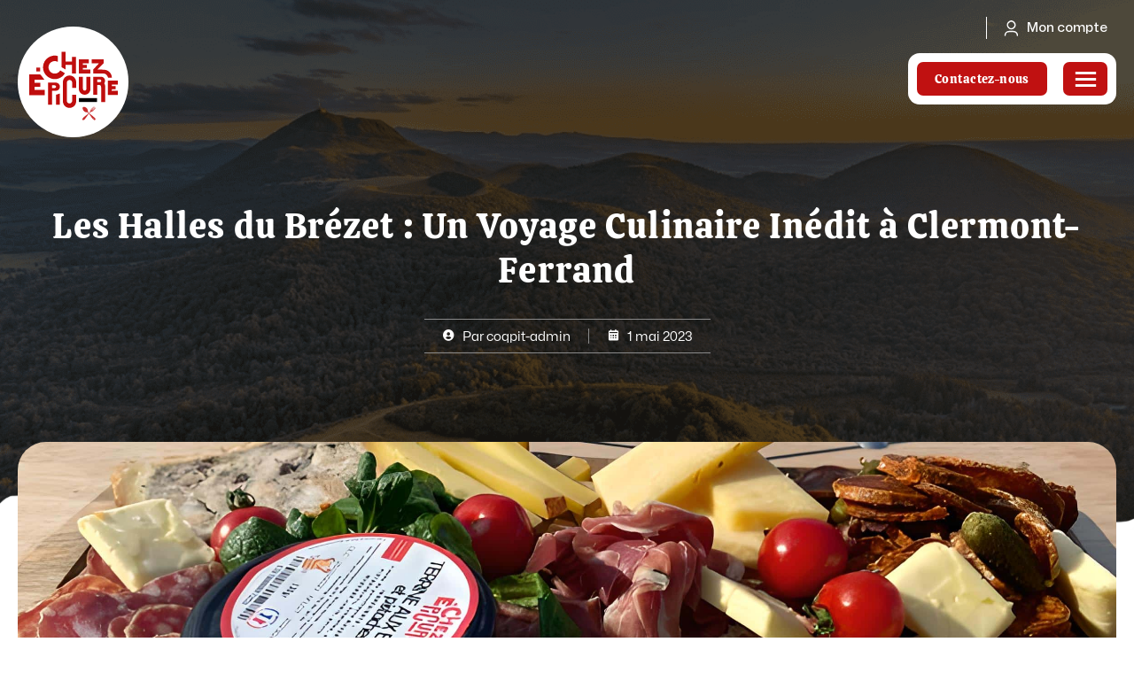

--- FILE ---
content_type: text/html; charset=UTF-8
request_url: https://chezepicure.fr/blog/actualites/les-halles-du-brezet-un-voyage-culinaire-inedit-a-clermont-ferrand/
body_size: 8615
content:
<!doctype html>
<html lang="fr">
<head>

    <!-- General Metas -->
    <meta charset="utf-8">
    <meta name="viewport" content="width=device-width, initial-scale=1.0, maximum-scale=1.0, minimum-scale=1.0, viewport-fit=cover">

    <!-- WordPress -->
    <title>Les Halles du Brézet : Un Voyage Culinaire Inédit à Clermont-Ferrand - Chez Epicure</title>
    <meta name='robots' content='index, follow, max-image-preview:large, max-snippet:-1, max-video-preview:-1' />
<script id="cookieyes" type="text/javascript" src="https://cdn-cookieyes.com/client_data/53ab7009cc0dd0a96ad9d096/script.js"></script>
	<!-- This site is optimized with the Yoast SEO plugin v21.2 - https://yoast.com/wordpress/plugins/seo/ -->
	<link rel="canonical" href="https://chezepicure.fr/blog/actualites/les-halles-du-brezet-un-voyage-culinaire-inedit-a-clermont-ferrand/" />
	<meta property="og:locale" content="fr_FR" />
	<meta property="og:type" content="article" />
	<meta property="og:title" content="Les Halles du Brézet : Un Voyage Culinaire Inédit à Clermont-Ferrand - Chez Epicure" />
	<meta property="og:description" content="Au cœur de Clermont-Ferrand, un nouvel endroit a illuminé le quartier du Brézet. Les Halles du Brézet, premier food court de la ville, ont ouvert leurs portes en février 2023 pour offrir aux habitants clermontois et aux touristes de tous horizons, une expérience culinaire immersive et conviviale. Avec une superficie impressionnante de 2500 m², ce [&hellip;]" />
	<meta property="og:url" content="https://chezepicure.fr/blog/actualites/les-halles-du-brezet-un-voyage-culinaire-inedit-a-clermont-ferrand/" />
	<meta property="og:site_name" content="Chez Epicure" />
	<meta property="article:published_time" content="2023-05-01T09:58:32+00:00" />
	<meta property="article:modified_time" content="2023-11-15T13:27:53+00:00" />
	<meta property="og:image" content="https://chezepicure.fr/wp-content/uploads/2023/11/Halles-de-brezet.jpg" />
	<meta property="og:image:width" content="2408" />
	<meta property="og:image:height" content="1804" />
	<meta property="og:image:type" content="image/jpeg" />
	<meta name="author" content="coqpit-admin" />
	<meta name="twitter:card" content="summary_large_image" />
	<meta name="twitter:label1" content="Écrit par" />
	<meta name="twitter:data1" content="coqpit-admin" />
	<meta name="twitter:label2" content="Durée de lecture estimée" />
	<meta name="twitter:data2" content="3 minutes" />
	<script type="application/ld+json" class="yoast-schema-graph">{"@context":"https://schema.org","@graph":[{"@type":"Article","@id":"https://chezepicure.fr/blog/actualites/les-halles-du-brezet-un-voyage-culinaire-inedit-a-clermont-ferrand/#article","isPartOf":{"@id":"https://chezepicure.fr/blog/actualites/les-halles-du-brezet-un-voyage-culinaire-inedit-a-clermont-ferrand/"},"author":{"name":"coqpit-admin","@id":"https://chezepicure.fr/#/schema/person/ee3b2a936d27ec183bec6bc7d25e3958"},"headline":"Les Halles du Brézet : Un Voyage Culinaire Inédit à Clermont-Ferrand","datePublished":"2023-05-01T09:58:32+00:00","dateModified":"2023-11-15T13:27:53+00:00","mainEntityOfPage":{"@id":"https://chezepicure.fr/blog/actualites/les-halles-du-brezet-un-voyage-culinaire-inedit-a-clermont-ferrand/"},"wordCount":547,"commentCount":0,"publisher":{"@id":"https://chezepicure.fr/#organization"},"image":{"@id":"https://chezepicure.fr/blog/actualites/les-halles-du-brezet-un-voyage-culinaire-inedit-a-clermont-ferrand/#primaryimage"},"thumbnailUrl":"https://chezepicure.fr/wp-content/uploads/2023/11/Halles-de-brezet.jpg","articleSection":["Actualités","Restaurant"],"inLanguage":"fr-FR","potentialAction":[{"@type":"CommentAction","name":"Comment","target":["https://chezepicure.fr/blog/actualites/les-halles-du-brezet-un-voyage-culinaire-inedit-a-clermont-ferrand/#respond"]}]},{"@type":"WebPage","@id":"https://chezepicure.fr/blog/actualites/les-halles-du-brezet-un-voyage-culinaire-inedit-a-clermont-ferrand/","url":"https://chezepicure.fr/blog/actualites/les-halles-du-brezet-un-voyage-culinaire-inedit-a-clermont-ferrand/","name":"Les Halles du Brézet : Un Voyage Culinaire Inédit à Clermont-Ferrand - Chez Epicure","isPartOf":{"@id":"https://chezepicure.fr/#website"},"primaryImageOfPage":{"@id":"https://chezepicure.fr/blog/actualites/les-halles-du-brezet-un-voyage-culinaire-inedit-a-clermont-ferrand/#primaryimage"},"image":{"@id":"https://chezepicure.fr/blog/actualites/les-halles-du-brezet-un-voyage-culinaire-inedit-a-clermont-ferrand/#primaryimage"},"thumbnailUrl":"https://chezepicure.fr/wp-content/uploads/2023/11/Halles-de-brezet.jpg","datePublished":"2023-05-01T09:58:32+00:00","dateModified":"2023-11-15T13:27:53+00:00","breadcrumb":{"@id":"https://chezepicure.fr/blog/actualites/les-halles-du-brezet-un-voyage-culinaire-inedit-a-clermont-ferrand/#breadcrumb"},"inLanguage":"fr-FR","potentialAction":[{"@type":"ReadAction","target":["https://chezepicure.fr/blog/actualites/les-halles-du-brezet-un-voyage-culinaire-inedit-a-clermont-ferrand/"]}]},{"@type":"ImageObject","inLanguage":"fr-FR","@id":"https://chezepicure.fr/blog/actualites/les-halles-du-brezet-un-voyage-culinaire-inedit-a-clermont-ferrand/#primaryimage","url":"https://chezepicure.fr/wp-content/uploads/2023/11/Halles-de-brezet.jpg","contentUrl":"https://chezepicure.fr/wp-content/uploads/2023/11/Halles-de-brezet.jpg","width":2408,"height":1804},{"@type":"BreadcrumbList","@id":"https://chezepicure.fr/blog/actualites/les-halles-du-brezet-un-voyage-culinaire-inedit-a-clermont-ferrand/#breadcrumb","itemListElement":[{"@type":"ListItem","position":1,"name":"Home","item":"https://chezepicure.fr/"},{"@type":"ListItem","position":2,"name":"Blog","item":"https://chezepicure.fr/blog/"},{"@type":"ListItem","position":3,"name":"Les Halles du Brézet : Un Voyage Culinaire Inédit à Clermont-Ferrand"}]},{"@type":"WebSite","@id":"https://chezepicure.fr/#website","url":"https://chezepicure.fr/","name":"Chez Epicure","description":"Traiteur à Clermont Ferrand 63 livraison buffet repas","publisher":{"@id":"https://chezepicure.fr/#organization"},"potentialAction":[{"@type":"SearchAction","target":{"@type":"EntryPoint","urlTemplate":"https://chezepicure.fr/?s={search_term_string}"},"query-input":"required name=search_term_string"}],"inLanguage":"fr-FR"},{"@type":"Organization","@id":"https://chezepicure.fr/#organization","name":"Chez Epicure","url":"https://chezepicure.fr/","logo":{"@type":"ImageObject","inLanguage":"fr-FR","@id":"https://chezepicure.fr/#/schema/logo/image/","url":"https://chezepicure.fr/wp-content/uploads/2023/09/LOGO-chez-epicure.svg","contentUrl":"https://chezepicure.fr/wp-content/uploads/2023/09/LOGO-chez-epicure.svg","caption":"Chez Epicure"},"image":{"@id":"https://chezepicure.fr/#/schema/logo/image/"}},{"@type":"Person","@id":"https://chezepicure.fr/#/schema/person/ee3b2a936d27ec183bec6bc7d25e3958","name":"coqpit-admin","image":{"@type":"ImageObject","inLanguage":"fr-FR","@id":"https://chezepicure.fr/#/schema/person/image/","url":"https://secure.gravatar.com/avatar/518b267bcf40c955eff9784a3a7fb873?s=96&d=mm&r=g","contentUrl":"https://secure.gravatar.com/avatar/518b267bcf40c955eff9784a3a7fb873?s=96&d=mm&r=g","caption":"coqpit-admin"},"sameAs":["https://chezepicure.oo"],"url":"https://chezepicure.fr/author/coqpit-admin/"}]}</script>
	<!-- / Yoast SEO plugin. -->


<link rel='dns-prefetch' href='//stats.wp.com' />
<link rel='dns-prefetch' href='//www.googletagmanager.com' />
<link rel="alternate" type="application/rss+xml" title="Chez Epicure &raquo; Les Halles du Brézet : Un Voyage Culinaire Inédit à Clermont-Ferrand Flux des commentaires" href="https://chezepicure.fr/blog/actualites/les-halles-du-brezet-un-voyage-culinaire-inedit-a-clermont-ferrand/feed/" />
<style type="text/css">
img.wp-smiley,
img.emoji {
	display: inline !important;
	border: none !important;
	box-shadow: none !important;
	height: 1em !important;
	width: 1em !important;
	margin: 0 0.07em !important;
	vertical-align: -0.1em !important;
	background: none !important;
	padding: 0 !important;
}
</style>
	<link rel='stylesheet' id='wp-block-library-css' href='https://chezepicure.fr/wp-includes/css/dist/block-library/style.min.css?ver=6.3.1' type='text/css' media='all' />
<link rel='stylesheet' id='wc-blocks-vendors-style-css' href='https://chezepicure.fr/wp-content/plugins/woocommerce/packages/woocommerce-blocks/build/wc-blocks-vendors-style.css?ver=10.9.3' type='text/css' media='all' />
<link rel='stylesheet' id='wc-all-blocks-style-css' href='https://chezepicure.fr/wp-content/plugins/woocommerce/packages/woocommerce-blocks/build/wc-all-blocks-style.css?ver=10.9.3' type='text/css' media='all' />
<style id='classic-theme-styles-inline-css' type='text/css'>
/*! This file is auto-generated */
.wp-block-button__link{color:#fff;background-color:#32373c;border-radius:9999px;box-shadow:none;text-decoration:none;padding:calc(.667em + 2px) calc(1.333em + 2px);font-size:1.125em}.wp-block-file__button{background:#32373c;color:#fff;text-decoration:none}
</style>
<style id='global-styles-inline-css' type='text/css'>
body{--wp--preset--color--black: #000000;--wp--preset--color--cyan-bluish-gray: #abb8c3;--wp--preset--color--white: #ffffff;--wp--preset--color--pale-pink: #f78da7;--wp--preset--color--vivid-red: #cf2e2e;--wp--preset--color--luminous-vivid-orange: #ff6900;--wp--preset--color--luminous-vivid-amber: #fcb900;--wp--preset--color--light-green-cyan: #7bdcb5;--wp--preset--color--vivid-green-cyan: #00d084;--wp--preset--color--pale-cyan-blue: #8ed1fc;--wp--preset--color--vivid-cyan-blue: #0693e3;--wp--preset--color--vivid-purple: #9b51e0;--wp--preset--gradient--vivid-cyan-blue-to-vivid-purple: linear-gradient(135deg,rgba(6,147,227,1) 0%,rgb(155,81,224) 100%);--wp--preset--gradient--light-green-cyan-to-vivid-green-cyan: linear-gradient(135deg,rgb(122,220,180) 0%,rgb(0,208,130) 100%);--wp--preset--gradient--luminous-vivid-amber-to-luminous-vivid-orange: linear-gradient(135deg,rgba(252,185,0,1) 0%,rgba(255,105,0,1) 100%);--wp--preset--gradient--luminous-vivid-orange-to-vivid-red: linear-gradient(135deg,rgba(255,105,0,1) 0%,rgb(207,46,46) 100%);--wp--preset--gradient--very-light-gray-to-cyan-bluish-gray: linear-gradient(135deg,rgb(238,238,238) 0%,rgb(169,184,195) 100%);--wp--preset--gradient--cool-to-warm-spectrum: linear-gradient(135deg,rgb(74,234,220) 0%,rgb(151,120,209) 20%,rgb(207,42,186) 40%,rgb(238,44,130) 60%,rgb(251,105,98) 80%,rgb(254,248,76) 100%);--wp--preset--gradient--blush-light-purple: linear-gradient(135deg,rgb(255,206,236) 0%,rgb(152,150,240) 100%);--wp--preset--gradient--blush-bordeaux: linear-gradient(135deg,rgb(254,205,165) 0%,rgb(254,45,45) 50%,rgb(107,0,62) 100%);--wp--preset--gradient--luminous-dusk: linear-gradient(135deg,rgb(255,203,112) 0%,rgb(199,81,192) 50%,rgb(65,88,208) 100%);--wp--preset--gradient--pale-ocean: linear-gradient(135deg,rgb(255,245,203) 0%,rgb(182,227,212) 50%,rgb(51,167,181) 100%);--wp--preset--gradient--electric-grass: linear-gradient(135deg,rgb(202,248,128) 0%,rgb(113,206,126) 100%);--wp--preset--gradient--midnight: linear-gradient(135deg,rgb(2,3,129) 0%,rgb(40,116,252) 100%);--wp--preset--font-size--small: 13px;--wp--preset--font-size--medium: 20px;--wp--preset--font-size--large: 36px;--wp--preset--font-size--x-large: 42px;--wp--preset--spacing--20: 0.44rem;--wp--preset--spacing--30: 0.67rem;--wp--preset--spacing--40: 1rem;--wp--preset--spacing--50: 1.5rem;--wp--preset--spacing--60: 2.25rem;--wp--preset--spacing--70: 3.38rem;--wp--preset--spacing--80: 5.06rem;--wp--preset--shadow--natural: 6px 6px 9px rgba(0, 0, 0, 0.2);--wp--preset--shadow--deep: 12px 12px 50px rgba(0, 0, 0, 0.4);--wp--preset--shadow--sharp: 6px 6px 0px rgba(0, 0, 0, 0.2);--wp--preset--shadow--outlined: 6px 6px 0px -3px rgba(255, 255, 255, 1), 6px 6px rgba(0, 0, 0, 1);--wp--preset--shadow--crisp: 6px 6px 0px rgba(0, 0, 0, 1);}:where(.is-layout-flex){gap: 0.5em;}:where(.is-layout-grid){gap: 0.5em;}body .is-layout-flow > .alignleft{float: left;margin-inline-start: 0;margin-inline-end: 2em;}body .is-layout-flow > .alignright{float: right;margin-inline-start: 2em;margin-inline-end: 0;}body .is-layout-flow > .aligncenter{margin-left: auto !important;margin-right: auto !important;}body .is-layout-constrained > .alignleft{float: left;margin-inline-start: 0;margin-inline-end: 2em;}body .is-layout-constrained > .alignright{float: right;margin-inline-start: 2em;margin-inline-end: 0;}body .is-layout-constrained > .aligncenter{margin-left: auto !important;margin-right: auto !important;}body .is-layout-constrained > :where(:not(.alignleft):not(.alignright):not(.alignfull)){max-width: var(--wp--style--global--content-size);margin-left: auto !important;margin-right: auto !important;}body .is-layout-constrained > .alignwide{max-width: var(--wp--style--global--wide-size);}body .is-layout-flex{display: flex;}body .is-layout-flex{flex-wrap: wrap;align-items: center;}body .is-layout-flex > *{margin: 0;}body .is-layout-grid{display: grid;}body .is-layout-grid > *{margin: 0;}:where(.wp-block-columns.is-layout-flex){gap: 2em;}:where(.wp-block-columns.is-layout-grid){gap: 2em;}:where(.wp-block-post-template.is-layout-flex){gap: 1.25em;}:where(.wp-block-post-template.is-layout-grid){gap: 1.25em;}.has-black-color{color: var(--wp--preset--color--black) !important;}.has-cyan-bluish-gray-color{color: var(--wp--preset--color--cyan-bluish-gray) !important;}.has-white-color{color: var(--wp--preset--color--white) !important;}.has-pale-pink-color{color: var(--wp--preset--color--pale-pink) !important;}.has-vivid-red-color{color: var(--wp--preset--color--vivid-red) !important;}.has-luminous-vivid-orange-color{color: var(--wp--preset--color--luminous-vivid-orange) !important;}.has-luminous-vivid-amber-color{color: var(--wp--preset--color--luminous-vivid-amber) !important;}.has-light-green-cyan-color{color: var(--wp--preset--color--light-green-cyan) !important;}.has-vivid-green-cyan-color{color: var(--wp--preset--color--vivid-green-cyan) !important;}.has-pale-cyan-blue-color{color: var(--wp--preset--color--pale-cyan-blue) !important;}.has-vivid-cyan-blue-color{color: var(--wp--preset--color--vivid-cyan-blue) !important;}.has-vivid-purple-color{color: var(--wp--preset--color--vivid-purple) !important;}.has-black-background-color{background-color: var(--wp--preset--color--black) !important;}.has-cyan-bluish-gray-background-color{background-color: var(--wp--preset--color--cyan-bluish-gray) !important;}.has-white-background-color{background-color: var(--wp--preset--color--white) !important;}.has-pale-pink-background-color{background-color: var(--wp--preset--color--pale-pink) !important;}.has-vivid-red-background-color{background-color: var(--wp--preset--color--vivid-red) !important;}.has-luminous-vivid-orange-background-color{background-color: var(--wp--preset--color--luminous-vivid-orange) !important;}.has-luminous-vivid-amber-background-color{background-color: var(--wp--preset--color--luminous-vivid-amber) !important;}.has-light-green-cyan-background-color{background-color: var(--wp--preset--color--light-green-cyan) !important;}.has-vivid-green-cyan-background-color{background-color: var(--wp--preset--color--vivid-green-cyan) !important;}.has-pale-cyan-blue-background-color{background-color: var(--wp--preset--color--pale-cyan-blue) !important;}.has-vivid-cyan-blue-background-color{background-color: var(--wp--preset--color--vivid-cyan-blue) !important;}.has-vivid-purple-background-color{background-color: var(--wp--preset--color--vivid-purple) !important;}.has-black-border-color{border-color: var(--wp--preset--color--black) !important;}.has-cyan-bluish-gray-border-color{border-color: var(--wp--preset--color--cyan-bluish-gray) !important;}.has-white-border-color{border-color: var(--wp--preset--color--white) !important;}.has-pale-pink-border-color{border-color: var(--wp--preset--color--pale-pink) !important;}.has-vivid-red-border-color{border-color: var(--wp--preset--color--vivid-red) !important;}.has-luminous-vivid-orange-border-color{border-color: var(--wp--preset--color--luminous-vivid-orange) !important;}.has-luminous-vivid-amber-border-color{border-color: var(--wp--preset--color--luminous-vivid-amber) !important;}.has-light-green-cyan-border-color{border-color: var(--wp--preset--color--light-green-cyan) !important;}.has-vivid-green-cyan-border-color{border-color: var(--wp--preset--color--vivid-green-cyan) !important;}.has-pale-cyan-blue-border-color{border-color: var(--wp--preset--color--pale-cyan-blue) !important;}.has-vivid-cyan-blue-border-color{border-color: var(--wp--preset--color--vivid-cyan-blue) !important;}.has-vivid-purple-border-color{border-color: var(--wp--preset--color--vivid-purple) !important;}.has-vivid-cyan-blue-to-vivid-purple-gradient-background{background: var(--wp--preset--gradient--vivid-cyan-blue-to-vivid-purple) !important;}.has-light-green-cyan-to-vivid-green-cyan-gradient-background{background: var(--wp--preset--gradient--light-green-cyan-to-vivid-green-cyan) !important;}.has-luminous-vivid-amber-to-luminous-vivid-orange-gradient-background{background: var(--wp--preset--gradient--luminous-vivid-amber-to-luminous-vivid-orange) !important;}.has-luminous-vivid-orange-to-vivid-red-gradient-background{background: var(--wp--preset--gradient--luminous-vivid-orange-to-vivid-red) !important;}.has-very-light-gray-to-cyan-bluish-gray-gradient-background{background: var(--wp--preset--gradient--very-light-gray-to-cyan-bluish-gray) !important;}.has-cool-to-warm-spectrum-gradient-background{background: var(--wp--preset--gradient--cool-to-warm-spectrum) !important;}.has-blush-light-purple-gradient-background{background: var(--wp--preset--gradient--blush-light-purple) !important;}.has-blush-bordeaux-gradient-background{background: var(--wp--preset--gradient--blush-bordeaux) !important;}.has-luminous-dusk-gradient-background{background: var(--wp--preset--gradient--luminous-dusk) !important;}.has-pale-ocean-gradient-background{background: var(--wp--preset--gradient--pale-ocean) !important;}.has-electric-grass-gradient-background{background: var(--wp--preset--gradient--electric-grass) !important;}.has-midnight-gradient-background{background: var(--wp--preset--gradient--midnight) !important;}.has-small-font-size{font-size: var(--wp--preset--font-size--small) !important;}.has-medium-font-size{font-size: var(--wp--preset--font-size--medium) !important;}.has-large-font-size{font-size: var(--wp--preset--font-size--large) !important;}.has-x-large-font-size{font-size: var(--wp--preset--font-size--x-large) !important;}
.wp-block-navigation a:where(:not(.wp-element-button)){color: inherit;}
:where(.wp-block-post-template.is-layout-flex){gap: 1.25em;}:where(.wp-block-post-template.is-layout-grid){gap: 1.25em;}
:where(.wp-block-columns.is-layout-flex){gap: 2em;}:where(.wp-block-columns.is-layout-grid){gap: 2em;}
.wp-block-pullquote{font-size: 1.5em;line-height: 1.6;}
</style>
<link rel='stylesheet' id='contact-form-7-css' href='https://chezepicure.fr/wp-content/plugins/contact-form-7/includes/css/styles.css?ver=5.8.1' type='text/css' media='all' />
<link rel='stylesheet' id='woocommerce-layout-css' href='https://chezepicure.fr/wp-content/plugins/woocommerce/assets/css/woocommerce-layout.css?ver=8.1.1' type='text/css' media='all' />
<link rel='stylesheet' id='woocommerce-smallscreen-css' href='https://chezepicure.fr/wp-content/plugins/woocommerce/assets/css/woocommerce-smallscreen.css?ver=8.1.1' type='text/css' media='only screen and (max-width: 768px)' />
<link rel='stylesheet' id='woocommerce-general-css' href='https://chezepicure.fr/wp-content/plugins/woocommerce/assets/css/woocommerce.css?ver=8.1.1' type='text/css' media='all' />
<style id='woocommerce-inline-inline-css' type='text/css'>
.woocommerce form .form-row .required { visibility: visible; }
</style>
<link rel='stylesheet' id='template-app-style-css' href='https://chezepicure.fr/wp-content/themes/template/assets/css/app.css?ver=242507' type='text/css' media='all' />
<script type='text/javascript' src='https://chezepicure.fr/wp-includes/js/dist/vendor/wp-polyfill-inert.min.js?ver=3.1.2' id='wp-polyfill-inert-js'></script>
<script type='text/javascript' src='https://chezepicure.fr/wp-includes/js/dist/vendor/regenerator-runtime.min.js?ver=0.13.11' id='regenerator-runtime-js'></script>
<script type='text/javascript' src='https://chezepicure.fr/wp-includes/js/dist/vendor/wp-polyfill.min.js?ver=3.15.0' id='wp-polyfill-js'></script>
<script type='text/javascript' src='https://chezepicure.fr/wp-includes/js/dist/hooks.min.js?ver=c6aec9a8d4e5a5d543a1' id='wp-hooks-js'></script>
<script type='text/javascript' src='https://stats.wp.com/w.js?ver=202604' id='woo-tracks-js'></script>
<script type='text/javascript' src='https://chezepicure.fr/wp-includes/js/jquery/jquery.min.js?ver=3.7.0' id='jquery-core-js'></script>
<script type='text/javascript' src='https://chezepicure.fr/wp-includes/js/jquery/jquery-migrate.min.js?ver=3.4.1' id='jquery-migrate-js'></script>
<script type='text/javascript' id='WCPAY_ASSETS-js-extra'>
/* <![CDATA[ */
var wcpayAssets = {"url":"https:\/\/chezepicure.fr\/wp-content\/plugins\/woocommerce-payments\/dist\/"};
/* ]]> */
</script>

<!-- Extrait Google Analytics ajouté par Site Kit -->
<script type='text/javascript' src='https://www.googletagmanager.com/gtag/js?id=GT-WPQTD87' id='google_gtagjs-js' async></script>
<script id="google_gtagjs-js-after" type="text/javascript">
window.dataLayer = window.dataLayer || [];function gtag(){dataLayer.push(arguments);}
gtag('set', 'linker', {"domains":["chezepicure.fr"]} );
gtag("js", new Date());
gtag("set", "developer_id.dZTNiMT", true);
gtag("config", "GT-WPQTD87");
</script>

<!-- Arrêter l&#039;extrait Google Analytics ajouté par Site Kit -->
<link rel="https://api.w.org/" href="https://chezepicure.fr/wp-json/" /><link rel="alternate" type="application/json" href="https://chezepicure.fr/wp-json/wp/v2/posts/582" /><link rel="EditURI" type="application/rsd+xml" title="RSD" href="https://chezepicure.fr/xmlrpc.php?rsd" />
<meta name="generator" content="WordPress 6.3.1" />
<meta name="generator" content="WooCommerce 8.1.1" />
<link rel='shortlink' href='https://chezepicure.fr/?p=582' />
<link rel="alternate" type="application/json+oembed" href="https://chezepicure.fr/wp-json/oembed/1.0/embed?url=https%3A%2F%2Fchezepicure.fr%2Fblog%2Factualites%2Fles-halles-du-brezet-un-voyage-culinaire-inedit-a-clermont-ferrand%2F" />
<link rel="alternate" type="text/xml+oembed" href="https://chezepicure.fr/wp-json/oembed/1.0/embed?url=https%3A%2F%2Fchezepicure.fr%2Fblog%2Factualites%2Fles-halles-du-brezet-un-voyage-culinaire-inedit-a-clermont-ferrand%2F&#038;format=xml" />
<meta name="generator" content="Site Kit by Google 1.114.0" />	<noscript><style>.woocommerce-product-gallery{ opacity: 1 !important; }</style></noscript>
	<meta name="google-site-verification" content="fr1NhB36LeWxnJlCQmXgISpQZyUbP2czgcBHLuHA_WQ"><link rel="icon" href="https://chezepicure.fr/wp-content/uploads/2023/09/cropped-favicon-chez-epicure-32x32.png" sizes="32x32" />
<link rel="icon" href="https://chezepicure.fr/wp-content/uploads/2023/09/cropped-favicon-chez-epicure-192x192.png" sizes="192x192" />
<link rel="apple-touch-icon" href="https://chezepicure.fr/wp-content/uploads/2023/09/cropped-favicon-chez-epicure-180x180.png" />
<meta name="msapplication-TileImage" content="https://chezepicure.fr/wp-content/uploads/2023/09/cropped-favicon-chez-epicure-270x270.png" />

</head>
<body class="post-template-default single single-post postid-582 single-format-standard wp-custom-logo theme-template woocommerce-no-js chezepicure-site">


<header id="main-header">
    <div class="container">
        <div class="hdr-menu">
            <div class="hdr-wc">
                <nav>
                    <ul>
                                                <li class="mobileok"><a class="font__monasans wc__account" href="https://chezepicure.fr/mon-compte/">Mon compte</a></li>
                    </ul>
                </nav>
            </div>
            <div class="hdr-logo">
                <a href="https://chezepicure.fr" class="ftr-logo">
                    <figure>
                        <img src="https://chezepicure.fr/wp-content/uploads/2023/09/LOGO-chez-epicure.svg" alt="Logo Chez Epicure" title="Logo Chez Epicure">
                    </figure>
                </a>
            </div>
            <div class="hdr-nav">
                                        <nav><ul>
                                                                    <li><a href="https://chezepicure.fr/nos-bocaux/" target="">Nos Bocaux</a></li>
                                                                    <li><a href="https://chez-epicure.my-shoop.store/produits/2584" target="_blank">Carte Cadeaux</a></li>
                                                                    <li><a href="https://chezepicure.fr/traiteur-livre/" target="">Traiteur Livré</a></li>
                                                                    <li><a href="https://chezepicure.fr/restauration-du-puy-de-dome/" target="">Restauration du Puy-de-Dôme</a></li>
                                                                    <li><a href="https://chezepicure.fr/qui-sommes-nous/" target="">Qui sommes-nous ?</a></li>
                                                                <li class="mobileok"><a class="red" href="https://chezepicure.fr/contactez-nous/">Contactez-nous</a></li>
                                <li class="mobileok desktopno"><button class="menumobile"><i class='bx bx-menu'></i><i class='bx bx-x'></i></button></li>
                            </ul></nav>
                                </div>
        </div>
    </div>
</header>
<div id="menumobile">
    <div class="filter"></div>
    <div class="menu-mobile-content">
        <div class="container">
                                <nav><ul>
                                                            <li><a href="https://chezepicure.fr/nos-bocaux/" target="">Nos Bocaux</a></li>
                                                            <li><a href="https://chez-epicure.my-shoop.store/produits/2584" target="_blank">Carte Cadeaux</a></li>
                                                            <li><a href="https://chezepicure.fr/traiteur-livre/" target="">Traiteur Livré</a></li>
                                                            <li><a href="https://chezepicure.fr/restauration-du-puy-de-dome/" target="">Restauration du Puy-de-Dôme</a></li>
                                                            <li><a href="https://chezepicure.fr/qui-sommes-nous/" target="">Qui sommes-nous ?</a></li>
                                                        <li class="mobileok"><a class="red" href="https://chezepicure.fr/contactez-nous/">Contactez-nous</a></li>
                        </ul></nav>
                        </div>
    </div>
</div>

<div id="main-site">
    <div id="post-page">

        <section id="classic-banner">
            
            <div id="bannerclassic" style="background-image: url('https://chezepicure.fr/wp-content/uploads/2023/10/fond-us-min.png')">
                <div class="container">
                    <h1>Les Halles du Brézet : Un Voyage Culinaire Inédit à Clermont-Ferrand</h1>

                    <div class="post-details">
                        <div class="post-author"><i class='bx bxs-user-circle'></i> Par  coqpit-admin</div>
                        <div class="post-day"><i class='bx bxs-calendar' ></i> 1 mai 2023</div>
                    </div>
                </div>
            </div>
            <div class="relief"></div>
        </section>

        <div class="container">

            <div class="post-card" style="background-image: url(https://chezepicure.fr/wp-content/uploads/2023/11/Halles-de-brezet.jpg)">
            </div>

            <div class="area__content">
                <p><span style="font-weight: 400;">Au cœur de Clermont-Ferrand, un nouvel endroit a illuminé le quartier du Brézet. Les Halles du Brézet, </span><b>premier food court de la ville</b><span style="font-weight: 400;">, ont ouvert leurs portes en février 2023 pour offrir aux habitants clermontois et aux touristes de tous horizons, une expérience culinaire immersive et conviviale. Avec une superficie impressionnante de 2500 m², ce lieu novateur accueille </span><b>20 restaurants et un bar</b><span style="font-weight: 400;">, chacun offrant une expérience gustative unique. L&rsquo;un de ces restaurants est Chez Epicure, où la tradition française est magnifiquement mise en valeur, offrant aux visiteurs une variété de saveurs et de plaisirs à partager.</span></p>
<h3><b>Une Mosaïque de Saveurs au Cœur des Halles</b></h3>
<p><span style="font-weight: 400;">Les Halles du Brézet incarnent une nouvelle ère de la restauration, où la diversité culinaire est célébrée et où chaque convive peut trouver son bonheur. L&rsquo;objectif est clair : offrir un espace où chacun peut composer son repas idéal en faisant un tour du monde culinaire. Des spécialités italiennes aux délices indiens, des tapas espagnols aux saveurs locales auvergnates, chaque coin des Halles du Brézet raconte une histoire gastronomique unique.</span></p>
<h3><b>Chez Epicure : Un Hymne à la Cuisine Française</b></h3>
<p><span style="font-weight: 400;">Au milieu de cette symphonie culinaire, Chez Epicure se distingue comme un </span><b>bastion de la cuisine française traditionnelle</b><span style="font-weight: 400;">. Les visiteurs peuvent s&rsquo;attabler pour déguster des planches de charcuterie et de fromage d&rsquo;Auvergne, ainsi que des plats préparés maison par des chefs passionnés. </span></p>
<h3><b>L&rsquo;Expérience Épicurienne : De la Planche au Bocal</b></h3>
<p><span style="font-weight: 400;">Chez Epicure offre une expérience gastronomique captivante, </span><b>de la planche à partager au repas dans un bocal en verre</b><span style="font-weight: 400;">. Du mardi midi au samedi soir, les convives sont invités à se délecter d&rsquo;entrées telles que le pâté en croûte maison, de plats comme la potée Auvergnate ou le jambon au foin, et de desserts alléchants comme le moelleux aux pommes caramélisés ou la salade d&rsquo;ananas façon mojito. Chaque bouchée est une révélation du « </span><b>fait maison</b><span style="font-weight: 400;"> » et une ode à la charcuterie et au fromage auvergnat.</span></p>
<h3><b>Un Esprit de Convivialité à Toute Heure</b></h3>
<p><span style="font-weight: 400;">Les Halles du Brézet transcendent les horaires traditionnels de repas. Les visiteurs sont invités à se retrouver autour d&rsquo;une table, que ce soit pour un déjeuner rapide, un dîner convivial ou simplement pour partager un verre entre amis. Cette philosophie d&rsquo;inclusivité et de partage crée un environnement où chaque moment devient une occasion de célébrer les plaisirs de la vie.</span></p>
<h3><b>Un Lieu de Célébration et d&rsquo;Évasion</b></h3>
<p><span style="font-weight: 400;">Mais les Halles du Brézet offrent bien plus que de la gastronomie. Régulièrement, le lieu s&rsquo;anime de soirées spéciales qui enchantent les convives. Des soirées karaoké où les voix résonnent joyeusement, des concerts qui enflamment la piste de danse, des sets de DJ qui font vibrer les âmes, et même des soirées à thèmes. Les Halles du Brézet se transforment en un lieu de </span><b>célébration et d&rsquo;évasion</b><span style="font-weight: 400;">, où les plaisirs de la table se mêlent à ceux de la musique et de la danse.</span></p>
            </div>
        </div>
    </div>

</div> <!-- /#main-site -->


<footer id="main-footer">
    <div class="motif"></div>
    <div class="main-footer-content">
        <div class="container">
            <div class="ftr-content">
                <div class="col-left">
                                        <a href="https://chezepicure.fr" class="ftr-logo">
                        <figure>
                            <img class="ftr-logo-img" src="https://chezepicure.fr/wp-content/uploads/2023/10/LOGO-chez-epicure-blanc.svg" alt="Logo Chez Epicure" title="Logo Chez Epicure">
                        </figure>
                    </a>
                    <div class="section">
                        <span class="font__calistoga section-title">Laboratoire Production Bocaux / Traiteur</span>
                        <span class="address">
                        13 rue Champ de Garay<br />
63360 Saint-Beauzire                    </span>
                        <a href="tel:0463858466" target="_blank" class="tel">
                            +33 4 63 85 84 66                        </a>
                    </div>
                    <div class="section">
                        <span class="font__calistoga section-title">Le Resto d’Epicure<br />
Au Sommet Du Puy De Dome</span>
                        <span class="address">
                        1 chemin de Couleyras, Sommet du Puy de Dôme, 63870 Orcines                    </span>
                        <a href="tel:0473874302" target="_blank" class="tel">
                            +33 4 73 87 43 02                        </a>
                    </div>
                </div>
                <div class="col-mid">
                    <div class="section">
                        <span class="font__calistoga section-title">Nos Pages</span>
                                                        <nav><ul>
                                                                                    <li><a href="https://chezepicure.fr/mentions-legales/" target="">Mentions légales</a></li>
                                                                                    <li><a href="https://chezepicure.fr/conditions-generale-de-vente-politique-de-remboursement-et-de-retour/" target="">Conditions Générale de Vente &#038; politique de remboursement / retour</a></li>
                                                                                    <li><a href="https://chezepicure.fr/conditions-generales-dutilisation-politique-de-confidentialite/" target="">Conditions générales d’utilisation & politique de confidentialité</a></li>
                                                                            </ul></nav>
                                                </div>
                    <div class="section">
                        <span class="font__calistoga section-title">A Propos</span>
                                                        <nav><ul>
                                                                                    <li><a href="https://chezepicure.fr/" target="">Accueil</a></li>
                                                                                    <li><a href="https://chezepicure.fr/boutique/" target="">Tous les produits</a></li>
                                                                                    <li><a href="https://chezepicure.fr/traiteur-livre/" target="">Epicure Traiteur</a></li>
                                                                                    <li><a href="https://chezepicure.fr/restauration-du-puy-de-dome/" target="">Bistronomie des Dômes</a></li>
                                                                                    <li><a href="https://chezepicure.fr/qui-sommes-nous/" target="">Qui sommes-nous ?</a></li>
                                                                                    <li><a href="https://chezepicure.fr/blog/" target="">Blog</a></li>
                                                                                    <li><a href="https://chezepicure.fr/contactez-nous/" target="">Contact</a></li>
                                                                            </ul></nav>
                                                </div>
                </div>
                <div class="col-right">
                    <span class="font__flow section-super-title">Bon Appetit !</span>
                </div>
            </div>
            <div class="end"><span>Site web réalisé par <a href="https://coqpit.fr" target="_blank">Coqpit agence de Communication</a></span></div>
        </div>
        <img aria-hidden="true" class="bocal" src="" alt="Décoration - Chez Epicure">
    </div>
</footer>

	<script type="text/javascript">
		(function () {
			var c = document.body.className;
			c = c.replace(/woocommerce-no-js/, 'woocommerce-js');
			document.body.className = c;
		})();
	</script>
	<script type='text/javascript' src='https://chezepicure.fr/wp-content/plugins/contact-form-7/includes/swv/js/index.js?ver=5.8.1' id='swv-js'></script>
<script type='text/javascript' id='contact-form-7-js-extra'>
/* <![CDATA[ */
var wpcf7 = {"api":{"root":"https:\/\/chezepicure.fr\/wp-json\/","namespace":"contact-form-7\/v1"},"cached":"1"};
/* ]]> */
</script>
<script type='text/javascript' src='https://chezepicure.fr/wp-content/plugins/contact-form-7/includes/js/index.js?ver=5.8.1' id='contact-form-7-js'></script>
<script type='text/javascript' src='https://chezepicure.fr/wp-content/plugins/woocommerce/assets/js/jquery-blockui/jquery.blockUI.min.js?ver=2.7.0-wc.8.1.1' id='jquery-blockui-js'></script>
<script type='text/javascript' id='wc-add-to-cart-js-extra'>
/* <![CDATA[ */
var wc_add_to_cart_params = {"ajax_url":"\/wp-admin\/admin-ajax.php","wc_ajax_url":"\/?wc-ajax=%%endpoint%%","i18n_view_cart":"Voir le panier","cart_url":"https:\/\/chezepicure.fr\/?page_id=20","is_cart":"","cart_redirect_after_add":"no"};
/* ]]> */
</script>
<script type='text/javascript' src='https://chezepicure.fr/wp-content/plugins/woocommerce/assets/js/frontend/add-to-cart.min.js?ver=8.1.1' id='wc-add-to-cart-js'></script>
<script type='text/javascript' src='https://chezepicure.fr/wp-content/plugins/woocommerce/assets/js/js-cookie/js.cookie.min.js?ver=2.1.4-wc.8.1.1' id='js-cookie-js'></script>
<script type='text/javascript' id='woocommerce-js-extra'>
/* <![CDATA[ */
var woocommerce_params = {"ajax_url":"\/wp-admin\/admin-ajax.php","wc_ajax_url":"\/?wc-ajax=%%endpoint%%"};
/* ]]> */
</script>
<script type='text/javascript' src='https://chezepicure.fr/wp-content/plugins/woocommerce/assets/js/frontend/woocommerce.min.js?ver=8.1.1' id='woocommerce-js'></script>
<script type='text/javascript' id='template-app-script-js-extra'>
/* <![CDATA[ */
var appScriptAjax = {"ajaxUrl":"https:\/\/chezepicure.fr\/wp-admin\/admin-ajax.php","nonce":"791cdec856"};
/* ]]> */
</script>
<script type='text/javascript' src='https://chezepicure.fr/wp-content/themes/template/assets/js/app.js?ver=154202' id='template-app-script-js'></script>
<script type='text/javascript' src='https://www.google.com/recaptcha/api.js?render=6LdrMiApAAAAAAj5QYM0rWHq6XmPzm5479gS0sx7&#038;ver=3.0' id='google-recaptcha-js'></script>
<script type='text/javascript' id='wpcf7-recaptcha-js-extra'>
/* <![CDATA[ */
var wpcf7_recaptcha = {"sitekey":"6LdrMiApAAAAAAj5QYM0rWHq6XmPzm5479gS0sx7","actions":{"homepage":"homepage","contactform":"contactform"}};
/* ]]> */
</script>
<script type='text/javascript' src='https://chezepicure.fr/wp-content/plugins/contact-form-7/modules/recaptcha/index.js?ver=5.8.1' id='wpcf7-recaptcha-js'></script>
</body>
</html>
<!-- This website is like a Rocket, isn't it? Performance optimized by WP Rocket. Learn more: https://wp-rocket.me -->

--- FILE ---
content_type: text/html; charset=utf-8
request_url: https://www.google.com/recaptcha/api2/anchor?ar=1&k=6LdrMiApAAAAAAj5QYM0rWHq6XmPzm5479gS0sx7&co=aHR0cHM6Ly9jaGV6ZXBpY3VyZS5mcjo0NDM.&hl=en&v=PoyoqOPhxBO7pBk68S4YbpHZ&size=invisible&anchor-ms=20000&execute-ms=30000&cb=eb7esf2yaw0i
body_size: 49841
content:
<!DOCTYPE HTML><html dir="ltr" lang="en"><head><meta http-equiv="Content-Type" content="text/html; charset=UTF-8">
<meta http-equiv="X-UA-Compatible" content="IE=edge">
<title>reCAPTCHA</title>
<style type="text/css">
/* cyrillic-ext */
@font-face {
  font-family: 'Roboto';
  font-style: normal;
  font-weight: 400;
  font-stretch: 100%;
  src: url(//fonts.gstatic.com/s/roboto/v48/KFO7CnqEu92Fr1ME7kSn66aGLdTylUAMa3GUBHMdazTgWw.woff2) format('woff2');
  unicode-range: U+0460-052F, U+1C80-1C8A, U+20B4, U+2DE0-2DFF, U+A640-A69F, U+FE2E-FE2F;
}
/* cyrillic */
@font-face {
  font-family: 'Roboto';
  font-style: normal;
  font-weight: 400;
  font-stretch: 100%;
  src: url(//fonts.gstatic.com/s/roboto/v48/KFO7CnqEu92Fr1ME7kSn66aGLdTylUAMa3iUBHMdazTgWw.woff2) format('woff2');
  unicode-range: U+0301, U+0400-045F, U+0490-0491, U+04B0-04B1, U+2116;
}
/* greek-ext */
@font-face {
  font-family: 'Roboto';
  font-style: normal;
  font-weight: 400;
  font-stretch: 100%;
  src: url(//fonts.gstatic.com/s/roboto/v48/KFO7CnqEu92Fr1ME7kSn66aGLdTylUAMa3CUBHMdazTgWw.woff2) format('woff2');
  unicode-range: U+1F00-1FFF;
}
/* greek */
@font-face {
  font-family: 'Roboto';
  font-style: normal;
  font-weight: 400;
  font-stretch: 100%;
  src: url(//fonts.gstatic.com/s/roboto/v48/KFO7CnqEu92Fr1ME7kSn66aGLdTylUAMa3-UBHMdazTgWw.woff2) format('woff2');
  unicode-range: U+0370-0377, U+037A-037F, U+0384-038A, U+038C, U+038E-03A1, U+03A3-03FF;
}
/* math */
@font-face {
  font-family: 'Roboto';
  font-style: normal;
  font-weight: 400;
  font-stretch: 100%;
  src: url(//fonts.gstatic.com/s/roboto/v48/KFO7CnqEu92Fr1ME7kSn66aGLdTylUAMawCUBHMdazTgWw.woff2) format('woff2');
  unicode-range: U+0302-0303, U+0305, U+0307-0308, U+0310, U+0312, U+0315, U+031A, U+0326-0327, U+032C, U+032F-0330, U+0332-0333, U+0338, U+033A, U+0346, U+034D, U+0391-03A1, U+03A3-03A9, U+03B1-03C9, U+03D1, U+03D5-03D6, U+03F0-03F1, U+03F4-03F5, U+2016-2017, U+2034-2038, U+203C, U+2040, U+2043, U+2047, U+2050, U+2057, U+205F, U+2070-2071, U+2074-208E, U+2090-209C, U+20D0-20DC, U+20E1, U+20E5-20EF, U+2100-2112, U+2114-2115, U+2117-2121, U+2123-214F, U+2190, U+2192, U+2194-21AE, U+21B0-21E5, U+21F1-21F2, U+21F4-2211, U+2213-2214, U+2216-22FF, U+2308-230B, U+2310, U+2319, U+231C-2321, U+2336-237A, U+237C, U+2395, U+239B-23B7, U+23D0, U+23DC-23E1, U+2474-2475, U+25AF, U+25B3, U+25B7, U+25BD, U+25C1, U+25CA, U+25CC, U+25FB, U+266D-266F, U+27C0-27FF, U+2900-2AFF, U+2B0E-2B11, U+2B30-2B4C, U+2BFE, U+3030, U+FF5B, U+FF5D, U+1D400-1D7FF, U+1EE00-1EEFF;
}
/* symbols */
@font-face {
  font-family: 'Roboto';
  font-style: normal;
  font-weight: 400;
  font-stretch: 100%;
  src: url(//fonts.gstatic.com/s/roboto/v48/KFO7CnqEu92Fr1ME7kSn66aGLdTylUAMaxKUBHMdazTgWw.woff2) format('woff2');
  unicode-range: U+0001-000C, U+000E-001F, U+007F-009F, U+20DD-20E0, U+20E2-20E4, U+2150-218F, U+2190, U+2192, U+2194-2199, U+21AF, U+21E6-21F0, U+21F3, U+2218-2219, U+2299, U+22C4-22C6, U+2300-243F, U+2440-244A, U+2460-24FF, U+25A0-27BF, U+2800-28FF, U+2921-2922, U+2981, U+29BF, U+29EB, U+2B00-2BFF, U+4DC0-4DFF, U+FFF9-FFFB, U+10140-1018E, U+10190-1019C, U+101A0, U+101D0-101FD, U+102E0-102FB, U+10E60-10E7E, U+1D2C0-1D2D3, U+1D2E0-1D37F, U+1F000-1F0FF, U+1F100-1F1AD, U+1F1E6-1F1FF, U+1F30D-1F30F, U+1F315, U+1F31C, U+1F31E, U+1F320-1F32C, U+1F336, U+1F378, U+1F37D, U+1F382, U+1F393-1F39F, U+1F3A7-1F3A8, U+1F3AC-1F3AF, U+1F3C2, U+1F3C4-1F3C6, U+1F3CA-1F3CE, U+1F3D4-1F3E0, U+1F3ED, U+1F3F1-1F3F3, U+1F3F5-1F3F7, U+1F408, U+1F415, U+1F41F, U+1F426, U+1F43F, U+1F441-1F442, U+1F444, U+1F446-1F449, U+1F44C-1F44E, U+1F453, U+1F46A, U+1F47D, U+1F4A3, U+1F4B0, U+1F4B3, U+1F4B9, U+1F4BB, U+1F4BF, U+1F4C8-1F4CB, U+1F4D6, U+1F4DA, U+1F4DF, U+1F4E3-1F4E6, U+1F4EA-1F4ED, U+1F4F7, U+1F4F9-1F4FB, U+1F4FD-1F4FE, U+1F503, U+1F507-1F50B, U+1F50D, U+1F512-1F513, U+1F53E-1F54A, U+1F54F-1F5FA, U+1F610, U+1F650-1F67F, U+1F687, U+1F68D, U+1F691, U+1F694, U+1F698, U+1F6AD, U+1F6B2, U+1F6B9-1F6BA, U+1F6BC, U+1F6C6-1F6CF, U+1F6D3-1F6D7, U+1F6E0-1F6EA, U+1F6F0-1F6F3, U+1F6F7-1F6FC, U+1F700-1F7FF, U+1F800-1F80B, U+1F810-1F847, U+1F850-1F859, U+1F860-1F887, U+1F890-1F8AD, U+1F8B0-1F8BB, U+1F8C0-1F8C1, U+1F900-1F90B, U+1F93B, U+1F946, U+1F984, U+1F996, U+1F9E9, U+1FA00-1FA6F, U+1FA70-1FA7C, U+1FA80-1FA89, U+1FA8F-1FAC6, U+1FACE-1FADC, U+1FADF-1FAE9, U+1FAF0-1FAF8, U+1FB00-1FBFF;
}
/* vietnamese */
@font-face {
  font-family: 'Roboto';
  font-style: normal;
  font-weight: 400;
  font-stretch: 100%;
  src: url(//fonts.gstatic.com/s/roboto/v48/KFO7CnqEu92Fr1ME7kSn66aGLdTylUAMa3OUBHMdazTgWw.woff2) format('woff2');
  unicode-range: U+0102-0103, U+0110-0111, U+0128-0129, U+0168-0169, U+01A0-01A1, U+01AF-01B0, U+0300-0301, U+0303-0304, U+0308-0309, U+0323, U+0329, U+1EA0-1EF9, U+20AB;
}
/* latin-ext */
@font-face {
  font-family: 'Roboto';
  font-style: normal;
  font-weight: 400;
  font-stretch: 100%;
  src: url(//fonts.gstatic.com/s/roboto/v48/KFO7CnqEu92Fr1ME7kSn66aGLdTylUAMa3KUBHMdazTgWw.woff2) format('woff2');
  unicode-range: U+0100-02BA, U+02BD-02C5, U+02C7-02CC, U+02CE-02D7, U+02DD-02FF, U+0304, U+0308, U+0329, U+1D00-1DBF, U+1E00-1E9F, U+1EF2-1EFF, U+2020, U+20A0-20AB, U+20AD-20C0, U+2113, U+2C60-2C7F, U+A720-A7FF;
}
/* latin */
@font-face {
  font-family: 'Roboto';
  font-style: normal;
  font-weight: 400;
  font-stretch: 100%;
  src: url(//fonts.gstatic.com/s/roboto/v48/KFO7CnqEu92Fr1ME7kSn66aGLdTylUAMa3yUBHMdazQ.woff2) format('woff2');
  unicode-range: U+0000-00FF, U+0131, U+0152-0153, U+02BB-02BC, U+02C6, U+02DA, U+02DC, U+0304, U+0308, U+0329, U+2000-206F, U+20AC, U+2122, U+2191, U+2193, U+2212, U+2215, U+FEFF, U+FFFD;
}
/* cyrillic-ext */
@font-face {
  font-family: 'Roboto';
  font-style: normal;
  font-weight: 500;
  font-stretch: 100%;
  src: url(//fonts.gstatic.com/s/roboto/v48/KFO7CnqEu92Fr1ME7kSn66aGLdTylUAMa3GUBHMdazTgWw.woff2) format('woff2');
  unicode-range: U+0460-052F, U+1C80-1C8A, U+20B4, U+2DE0-2DFF, U+A640-A69F, U+FE2E-FE2F;
}
/* cyrillic */
@font-face {
  font-family: 'Roboto';
  font-style: normal;
  font-weight: 500;
  font-stretch: 100%;
  src: url(//fonts.gstatic.com/s/roboto/v48/KFO7CnqEu92Fr1ME7kSn66aGLdTylUAMa3iUBHMdazTgWw.woff2) format('woff2');
  unicode-range: U+0301, U+0400-045F, U+0490-0491, U+04B0-04B1, U+2116;
}
/* greek-ext */
@font-face {
  font-family: 'Roboto';
  font-style: normal;
  font-weight: 500;
  font-stretch: 100%;
  src: url(//fonts.gstatic.com/s/roboto/v48/KFO7CnqEu92Fr1ME7kSn66aGLdTylUAMa3CUBHMdazTgWw.woff2) format('woff2');
  unicode-range: U+1F00-1FFF;
}
/* greek */
@font-face {
  font-family: 'Roboto';
  font-style: normal;
  font-weight: 500;
  font-stretch: 100%;
  src: url(//fonts.gstatic.com/s/roboto/v48/KFO7CnqEu92Fr1ME7kSn66aGLdTylUAMa3-UBHMdazTgWw.woff2) format('woff2');
  unicode-range: U+0370-0377, U+037A-037F, U+0384-038A, U+038C, U+038E-03A1, U+03A3-03FF;
}
/* math */
@font-face {
  font-family: 'Roboto';
  font-style: normal;
  font-weight: 500;
  font-stretch: 100%;
  src: url(//fonts.gstatic.com/s/roboto/v48/KFO7CnqEu92Fr1ME7kSn66aGLdTylUAMawCUBHMdazTgWw.woff2) format('woff2');
  unicode-range: U+0302-0303, U+0305, U+0307-0308, U+0310, U+0312, U+0315, U+031A, U+0326-0327, U+032C, U+032F-0330, U+0332-0333, U+0338, U+033A, U+0346, U+034D, U+0391-03A1, U+03A3-03A9, U+03B1-03C9, U+03D1, U+03D5-03D6, U+03F0-03F1, U+03F4-03F5, U+2016-2017, U+2034-2038, U+203C, U+2040, U+2043, U+2047, U+2050, U+2057, U+205F, U+2070-2071, U+2074-208E, U+2090-209C, U+20D0-20DC, U+20E1, U+20E5-20EF, U+2100-2112, U+2114-2115, U+2117-2121, U+2123-214F, U+2190, U+2192, U+2194-21AE, U+21B0-21E5, U+21F1-21F2, U+21F4-2211, U+2213-2214, U+2216-22FF, U+2308-230B, U+2310, U+2319, U+231C-2321, U+2336-237A, U+237C, U+2395, U+239B-23B7, U+23D0, U+23DC-23E1, U+2474-2475, U+25AF, U+25B3, U+25B7, U+25BD, U+25C1, U+25CA, U+25CC, U+25FB, U+266D-266F, U+27C0-27FF, U+2900-2AFF, U+2B0E-2B11, U+2B30-2B4C, U+2BFE, U+3030, U+FF5B, U+FF5D, U+1D400-1D7FF, U+1EE00-1EEFF;
}
/* symbols */
@font-face {
  font-family: 'Roboto';
  font-style: normal;
  font-weight: 500;
  font-stretch: 100%;
  src: url(//fonts.gstatic.com/s/roboto/v48/KFO7CnqEu92Fr1ME7kSn66aGLdTylUAMaxKUBHMdazTgWw.woff2) format('woff2');
  unicode-range: U+0001-000C, U+000E-001F, U+007F-009F, U+20DD-20E0, U+20E2-20E4, U+2150-218F, U+2190, U+2192, U+2194-2199, U+21AF, U+21E6-21F0, U+21F3, U+2218-2219, U+2299, U+22C4-22C6, U+2300-243F, U+2440-244A, U+2460-24FF, U+25A0-27BF, U+2800-28FF, U+2921-2922, U+2981, U+29BF, U+29EB, U+2B00-2BFF, U+4DC0-4DFF, U+FFF9-FFFB, U+10140-1018E, U+10190-1019C, U+101A0, U+101D0-101FD, U+102E0-102FB, U+10E60-10E7E, U+1D2C0-1D2D3, U+1D2E0-1D37F, U+1F000-1F0FF, U+1F100-1F1AD, U+1F1E6-1F1FF, U+1F30D-1F30F, U+1F315, U+1F31C, U+1F31E, U+1F320-1F32C, U+1F336, U+1F378, U+1F37D, U+1F382, U+1F393-1F39F, U+1F3A7-1F3A8, U+1F3AC-1F3AF, U+1F3C2, U+1F3C4-1F3C6, U+1F3CA-1F3CE, U+1F3D4-1F3E0, U+1F3ED, U+1F3F1-1F3F3, U+1F3F5-1F3F7, U+1F408, U+1F415, U+1F41F, U+1F426, U+1F43F, U+1F441-1F442, U+1F444, U+1F446-1F449, U+1F44C-1F44E, U+1F453, U+1F46A, U+1F47D, U+1F4A3, U+1F4B0, U+1F4B3, U+1F4B9, U+1F4BB, U+1F4BF, U+1F4C8-1F4CB, U+1F4D6, U+1F4DA, U+1F4DF, U+1F4E3-1F4E6, U+1F4EA-1F4ED, U+1F4F7, U+1F4F9-1F4FB, U+1F4FD-1F4FE, U+1F503, U+1F507-1F50B, U+1F50D, U+1F512-1F513, U+1F53E-1F54A, U+1F54F-1F5FA, U+1F610, U+1F650-1F67F, U+1F687, U+1F68D, U+1F691, U+1F694, U+1F698, U+1F6AD, U+1F6B2, U+1F6B9-1F6BA, U+1F6BC, U+1F6C6-1F6CF, U+1F6D3-1F6D7, U+1F6E0-1F6EA, U+1F6F0-1F6F3, U+1F6F7-1F6FC, U+1F700-1F7FF, U+1F800-1F80B, U+1F810-1F847, U+1F850-1F859, U+1F860-1F887, U+1F890-1F8AD, U+1F8B0-1F8BB, U+1F8C0-1F8C1, U+1F900-1F90B, U+1F93B, U+1F946, U+1F984, U+1F996, U+1F9E9, U+1FA00-1FA6F, U+1FA70-1FA7C, U+1FA80-1FA89, U+1FA8F-1FAC6, U+1FACE-1FADC, U+1FADF-1FAE9, U+1FAF0-1FAF8, U+1FB00-1FBFF;
}
/* vietnamese */
@font-face {
  font-family: 'Roboto';
  font-style: normal;
  font-weight: 500;
  font-stretch: 100%;
  src: url(//fonts.gstatic.com/s/roboto/v48/KFO7CnqEu92Fr1ME7kSn66aGLdTylUAMa3OUBHMdazTgWw.woff2) format('woff2');
  unicode-range: U+0102-0103, U+0110-0111, U+0128-0129, U+0168-0169, U+01A0-01A1, U+01AF-01B0, U+0300-0301, U+0303-0304, U+0308-0309, U+0323, U+0329, U+1EA0-1EF9, U+20AB;
}
/* latin-ext */
@font-face {
  font-family: 'Roboto';
  font-style: normal;
  font-weight: 500;
  font-stretch: 100%;
  src: url(//fonts.gstatic.com/s/roboto/v48/KFO7CnqEu92Fr1ME7kSn66aGLdTylUAMa3KUBHMdazTgWw.woff2) format('woff2');
  unicode-range: U+0100-02BA, U+02BD-02C5, U+02C7-02CC, U+02CE-02D7, U+02DD-02FF, U+0304, U+0308, U+0329, U+1D00-1DBF, U+1E00-1E9F, U+1EF2-1EFF, U+2020, U+20A0-20AB, U+20AD-20C0, U+2113, U+2C60-2C7F, U+A720-A7FF;
}
/* latin */
@font-face {
  font-family: 'Roboto';
  font-style: normal;
  font-weight: 500;
  font-stretch: 100%;
  src: url(//fonts.gstatic.com/s/roboto/v48/KFO7CnqEu92Fr1ME7kSn66aGLdTylUAMa3yUBHMdazQ.woff2) format('woff2');
  unicode-range: U+0000-00FF, U+0131, U+0152-0153, U+02BB-02BC, U+02C6, U+02DA, U+02DC, U+0304, U+0308, U+0329, U+2000-206F, U+20AC, U+2122, U+2191, U+2193, U+2212, U+2215, U+FEFF, U+FFFD;
}
/* cyrillic-ext */
@font-face {
  font-family: 'Roboto';
  font-style: normal;
  font-weight: 900;
  font-stretch: 100%;
  src: url(//fonts.gstatic.com/s/roboto/v48/KFO7CnqEu92Fr1ME7kSn66aGLdTylUAMa3GUBHMdazTgWw.woff2) format('woff2');
  unicode-range: U+0460-052F, U+1C80-1C8A, U+20B4, U+2DE0-2DFF, U+A640-A69F, U+FE2E-FE2F;
}
/* cyrillic */
@font-face {
  font-family: 'Roboto';
  font-style: normal;
  font-weight: 900;
  font-stretch: 100%;
  src: url(//fonts.gstatic.com/s/roboto/v48/KFO7CnqEu92Fr1ME7kSn66aGLdTylUAMa3iUBHMdazTgWw.woff2) format('woff2');
  unicode-range: U+0301, U+0400-045F, U+0490-0491, U+04B0-04B1, U+2116;
}
/* greek-ext */
@font-face {
  font-family: 'Roboto';
  font-style: normal;
  font-weight: 900;
  font-stretch: 100%;
  src: url(//fonts.gstatic.com/s/roboto/v48/KFO7CnqEu92Fr1ME7kSn66aGLdTylUAMa3CUBHMdazTgWw.woff2) format('woff2');
  unicode-range: U+1F00-1FFF;
}
/* greek */
@font-face {
  font-family: 'Roboto';
  font-style: normal;
  font-weight: 900;
  font-stretch: 100%;
  src: url(//fonts.gstatic.com/s/roboto/v48/KFO7CnqEu92Fr1ME7kSn66aGLdTylUAMa3-UBHMdazTgWw.woff2) format('woff2');
  unicode-range: U+0370-0377, U+037A-037F, U+0384-038A, U+038C, U+038E-03A1, U+03A3-03FF;
}
/* math */
@font-face {
  font-family: 'Roboto';
  font-style: normal;
  font-weight: 900;
  font-stretch: 100%;
  src: url(//fonts.gstatic.com/s/roboto/v48/KFO7CnqEu92Fr1ME7kSn66aGLdTylUAMawCUBHMdazTgWw.woff2) format('woff2');
  unicode-range: U+0302-0303, U+0305, U+0307-0308, U+0310, U+0312, U+0315, U+031A, U+0326-0327, U+032C, U+032F-0330, U+0332-0333, U+0338, U+033A, U+0346, U+034D, U+0391-03A1, U+03A3-03A9, U+03B1-03C9, U+03D1, U+03D5-03D6, U+03F0-03F1, U+03F4-03F5, U+2016-2017, U+2034-2038, U+203C, U+2040, U+2043, U+2047, U+2050, U+2057, U+205F, U+2070-2071, U+2074-208E, U+2090-209C, U+20D0-20DC, U+20E1, U+20E5-20EF, U+2100-2112, U+2114-2115, U+2117-2121, U+2123-214F, U+2190, U+2192, U+2194-21AE, U+21B0-21E5, U+21F1-21F2, U+21F4-2211, U+2213-2214, U+2216-22FF, U+2308-230B, U+2310, U+2319, U+231C-2321, U+2336-237A, U+237C, U+2395, U+239B-23B7, U+23D0, U+23DC-23E1, U+2474-2475, U+25AF, U+25B3, U+25B7, U+25BD, U+25C1, U+25CA, U+25CC, U+25FB, U+266D-266F, U+27C0-27FF, U+2900-2AFF, U+2B0E-2B11, U+2B30-2B4C, U+2BFE, U+3030, U+FF5B, U+FF5D, U+1D400-1D7FF, U+1EE00-1EEFF;
}
/* symbols */
@font-face {
  font-family: 'Roboto';
  font-style: normal;
  font-weight: 900;
  font-stretch: 100%;
  src: url(//fonts.gstatic.com/s/roboto/v48/KFO7CnqEu92Fr1ME7kSn66aGLdTylUAMaxKUBHMdazTgWw.woff2) format('woff2');
  unicode-range: U+0001-000C, U+000E-001F, U+007F-009F, U+20DD-20E0, U+20E2-20E4, U+2150-218F, U+2190, U+2192, U+2194-2199, U+21AF, U+21E6-21F0, U+21F3, U+2218-2219, U+2299, U+22C4-22C6, U+2300-243F, U+2440-244A, U+2460-24FF, U+25A0-27BF, U+2800-28FF, U+2921-2922, U+2981, U+29BF, U+29EB, U+2B00-2BFF, U+4DC0-4DFF, U+FFF9-FFFB, U+10140-1018E, U+10190-1019C, U+101A0, U+101D0-101FD, U+102E0-102FB, U+10E60-10E7E, U+1D2C0-1D2D3, U+1D2E0-1D37F, U+1F000-1F0FF, U+1F100-1F1AD, U+1F1E6-1F1FF, U+1F30D-1F30F, U+1F315, U+1F31C, U+1F31E, U+1F320-1F32C, U+1F336, U+1F378, U+1F37D, U+1F382, U+1F393-1F39F, U+1F3A7-1F3A8, U+1F3AC-1F3AF, U+1F3C2, U+1F3C4-1F3C6, U+1F3CA-1F3CE, U+1F3D4-1F3E0, U+1F3ED, U+1F3F1-1F3F3, U+1F3F5-1F3F7, U+1F408, U+1F415, U+1F41F, U+1F426, U+1F43F, U+1F441-1F442, U+1F444, U+1F446-1F449, U+1F44C-1F44E, U+1F453, U+1F46A, U+1F47D, U+1F4A3, U+1F4B0, U+1F4B3, U+1F4B9, U+1F4BB, U+1F4BF, U+1F4C8-1F4CB, U+1F4D6, U+1F4DA, U+1F4DF, U+1F4E3-1F4E6, U+1F4EA-1F4ED, U+1F4F7, U+1F4F9-1F4FB, U+1F4FD-1F4FE, U+1F503, U+1F507-1F50B, U+1F50D, U+1F512-1F513, U+1F53E-1F54A, U+1F54F-1F5FA, U+1F610, U+1F650-1F67F, U+1F687, U+1F68D, U+1F691, U+1F694, U+1F698, U+1F6AD, U+1F6B2, U+1F6B9-1F6BA, U+1F6BC, U+1F6C6-1F6CF, U+1F6D3-1F6D7, U+1F6E0-1F6EA, U+1F6F0-1F6F3, U+1F6F7-1F6FC, U+1F700-1F7FF, U+1F800-1F80B, U+1F810-1F847, U+1F850-1F859, U+1F860-1F887, U+1F890-1F8AD, U+1F8B0-1F8BB, U+1F8C0-1F8C1, U+1F900-1F90B, U+1F93B, U+1F946, U+1F984, U+1F996, U+1F9E9, U+1FA00-1FA6F, U+1FA70-1FA7C, U+1FA80-1FA89, U+1FA8F-1FAC6, U+1FACE-1FADC, U+1FADF-1FAE9, U+1FAF0-1FAF8, U+1FB00-1FBFF;
}
/* vietnamese */
@font-face {
  font-family: 'Roboto';
  font-style: normal;
  font-weight: 900;
  font-stretch: 100%;
  src: url(//fonts.gstatic.com/s/roboto/v48/KFO7CnqEu92Fr1ME7kSn66aGLdTylUAMa3OUBHMdazTgWw.woff2) format('woff2');
  unicode-range: U+0102-0103, U+0110-0111, U+0128-0129, U+0168-0169, U+01A0-01A1, U+01AF-01B0, U+0300-0301, U+0303-0304, U+0308-0309, U+0323, U+0329, U+1EA0-1EF9, U+20AB;
}
/* latin-ext */
@font-face {
  font-family: 'Roboto';
  font-style: normal;
  font-weight: 900;
  font-stretch: 100%;
  src: url(//fonts.gstatic.com/s/roboto/v48/KFO7CnqEu92Fr1ME7kSn66aGLdTylUAMa3KUBHMdazTgWw.woff2) format('woff2');
  unicode-range: U+0100-02BA, U+02BD-02C5, U+02C7-02CC, U+02CE-02D7, U+02DD-02FF, U+0304, U+0308, U+0329, U+1D00-1DBF, U+1E00-1E9F, U+1EF2-1EFF, U+2020, U+20A0-20AB, U+20AD-20C0, U+2113, U+2C60-2C7F, U+A720-A7FF;
}
/* latin */
@font-face {
  font-family: 'Roboto';
  font-style: normal;
  font-weight: 900;
  font-stretch: 100%;
  src: url(//fonts.gstatic.com/s/roboto/v48/KFO7CnqEu92Fr1ME7kSn66aGLdTylUAMa3yUBHMdazQ.woff2) format('woff2');
  unicode-range: U+0000-00FF, U+0131, U+0152-0153, U+02BB-02BC, U+02C6, U+02DA, U+02DC, U+0304, U+0308, U+0329, U+2000-206F, U+20AC, U+2122, U+2191, U+2193, U+2212, U+2215, U+FEFF, U+FFFD;
}

</style>
<link rel="stylesheet" type="text/css" href="https://www.gstatic.com/recaptcha/releases/PoyoqOPhxBO7pBk68S4YbpHZ/styles__ltr.css">
<script nonce="7mqUEOq28n_dyYbeCPSTBg" type="text/javascript">window['__recaptcha_api'] = 'https://www.google.com/recaptcha/api2/';</script>
<script type="text/javascript" src="https://www.gstatic.com/recaptcha/releases/PoyoqOPhxBO7pBk68S4YbpHZ/recaptcha__en.js" nonce="7mqUEOq28n_dyYbeCPSTBg">
      
    </script></head>
<body><div id="rc-anchor-alert" class="rc-anchor-alert"></div>
<input type="hidden" id="recaptcha-token" value="[base64]">
<script type="text/javascript" nonce="7mqUEOq28n_dyYbeCPSTBg">
      recaptcha.anchor.Main.init("[\x22ainput\x22,[\x22bgdata\x22,\x22\x22,\[base64]/[base64]/[base64]/[base64]/[base64]/UltsKytdPUU6KEU8MjA0OD9SW2wrK109RT4+NnwxOTI6KChFJjY0NTEyKT09NTUyOTYmJk0rMTxjLmxlbmd0aCYmKGMuY2hhckNvZGVBdChNKzEpJjY0NTEyKT09NTYzMjA/[base64]/[base64]/[base64]/[base64]/[base64]/[base64]/[base64]\x22,\[base64]\x22,\x22aAHCtVRxw47Ct3ocwqMKw4bCow/Dn8KhTiU9wrsfwrQqS8Ovw7hFw5jDh8KsEB8JS1oMegIeAxHDjsOLKVl4w5fDhcOyw6LDk8Oiw51lw7zCj8Ocw6zDgMO9B0ppw7daBsOVw5/Dqx7DvMO0w5YuwphpEcONEcKWZ1fDvcKHwqHDlFU7VR4iw40PUsKpw7LCnMOCZGdIw5hQLMOlWVvDr8KWwppxEMOuSkXDgsKfP8KEJG4ZUcKGNxcHDzAzwpTDpcOSJ8OLwp56dBjCqm3CoMKnRQ0kwp02McOQNRXDo8KaSRR/w7LDgcKREHduO8K/woxIOS9GGcKwV2rCuVvDrSRiVWPDsDksw4pjwr83GxwQVV3DtsOiwqVEaMO4KCNJNMKtdHJfwqw4wonDkGRnSnbDgDrDkcKdMsKMwrnCsHRXTcOcwoxiSsKdDRvDoWgcDXgWKnnCvsObw5XDtMKEworDqsOCW8KEUnMxw6TCk1Nhwo8+TsK/e33CssKcwo/Ci8Oiw57DrMOAJMKVH8O5w4rCsTfCrMKTw59ManVuwp7DjsOocsOJNsKzJMKvwrgDOF4UeABcQ0vDlhHDiHPCjcKbwr/CtlPDgsOYYMKxZ8O9EiYbwroiDk8LwrQowq3Cg8OdwphtR2TDqcO5wpvCtm/Dt8OlwpR1eMOwwo1EGcOMRQXCuQViwr1lRmfDkj7CmSbCoMOtP8K9MW7DrMOuwpjDjkZmw6zCjcOWwrjCqMOnV8KXDUldNsKPw7hoPRzCpVXCr1zDrcOpA10mwplvUAFpZMKcwpXCvsORa1DCnwwXWCwmOn/DlXQyLDbDkkbDqBpyDF/Cu8OQwqLDqsKIwqHCsXUYw4zCj8KEwpcNN8OqV8K6w5oFw4Rdw6HDtsOFwpVYH1NTQcKLWgcow755wpZ5fil3UQ7Cun3Cn8KXwrJuEi8fwrjCkMOYw4olw5DCh8OMwoYaWsOGYUDDlgQ5anLDiE7DhsO/wq0owoJMKRJRwofCnhZlR1llSMORw4jDhCrDkMOADsORFRZWQ2DCiEnClMOyw7DCvSPClcK/GMKUw6cmw4fDnsOIw7xUFcOnFcOEw6rCrCVWDQfDjALCsG/DkcKqeMOvIRAnw4B5G3rCtcKPDcKew7clwpwMw6kUwrTDv8KXwp7DhmcPOUjDncOww6DDlMO7wrvDpBBIwo5Zw6fDsWbCjcOkb8KhwpPDjsKqQMOgbkMtB8OSwoLDjgPDtMOTWMKCw6ZDwpcbwp/DtsOxw63DumvCgsKyFsK2wqvDsMKBbsKBw6gLw5gIw6JPBsK0wo5PwpgmYmvCrV7DtcOmU8ONw5bDjF7CogZXc2rDr8Oaw4zDv8Oew4nCn8OOwovDkjvCmEUdwo5Qw4XDvsKywqfDtcOlwrDClwPDmcOTN15sVTVQw4/DqSnDgMKNWMOmCsOUw4zCjsOnN8Kkw5nClWfDrsOAYcOJFwvDsGIewrt/wrh/V8OkwoDCkwwrwqxRCT5dwovCimLDpcKXRMOjw6rDszokXAzCnhNjV2XDnX19w7oIQ8Ogw7BCRMKlwr5OwpkvHcKXL8KOw7HDlMKlwq4DGGXDgGfCnUEyW2AgwpEpwq/[base64]/DucKgPsKTNDQcwr/DvTHCvsObw41Xwo8NV8Oww6lGwqVmwqzDu8OAwqEYO1Fdwq7DhcKXb8KWZh3Cqm9TworCtcKcw5grOlFcw7PDnsOcSwxCwq3DrMKNTMO2w5/[base64]/Co8OFwoPDt8OiS2AFwr5/[base64]/DrAJ1A8KBLsOKw4Vow5RzwqcYw6rDmwAwwqlvGAJpEcK3TMO8wovDgW4wc8OkAEV9CEZ/PDE1w4TCpMKZw4p8w4JjcRkQbMKAw6tGw5EMwq7CqC9hw57CkWUjwqbCkh4jJSQSTihfTh5ww58dWcKVQcKHNjzDiXfCpMKgw7Q9ZzXDt2Rrwp3CtcKlwqDDmcK0woPDucOrw70ow6PChx3CucKQZsOuwq1Lw5h1w4teJMOZY3LDlzlcw7nCh8O/ZVPCgRhqwoMjM8ORw5DDrW/CgsKTaCnDhMK0cW/[base64]/CisO1wp3ChQLCq2zDg8OMGcO0w58QQcKYfsOpcS7DscKTwrzDiztzwpvDosK/[base64]/Cq8O3CcKQw6zDkmPCnTfCrcO9wrY1woDDglHCk8OyacKzOUDCksKAJsO+KsK9w5kSw7Uxw7skfTnDvWrDmADCrMOeN0RDFi/[base64]/Di8OlMUUgw6TDoMKZw77DsxdUdcKLwqtXw6EOPsOGM8OeR8KwwpcqNMOYXsKdQ8Olw5/[base64]/DgcKbP1J8QBB6D2XCtTVZZnkOw4PCkcKtIsKMQCFIw6XDmFjCgxbDo8OGw4fCiB4IWMOowpMnVsKITSPCiUrCpMKdwqNVwonDhE/CvcKHfEUhw5fDpsOqPMOHOMK/[base64]/DkcKlKSQEdw/DrgDCszgcw6AVwpogMsOawpJdZ8KWw5EqesKGw4wUJggoCRMhwoTCtCxMUi/CsiMBOsKLCxwOFxxgQhB5M8OYw5jCocKdw5Zzw6ImM8K5PsO0wq5ewqDDnMOZMAByHSfDg8Onw79UbcObwpTChk5zw5/[base64]/DmlzCj8KSw4QHSBJow5tpHcKKV8OywohCQns+VsKrw7AON3NCGw7DgBzDvMOyOMOww4Igw5BLSsOXw6U3KcOXwqQ6AS/DucK0XMOCw6HDqMOGwoTCoB7DmMOkw5NxLsOPdsOvPxvCo2XDg8KFO2vCkMKMNcK5Ql7DtsO0ex9uw7bCjcKZf8KFYUrCoHDDvsKMwrjDoH4Ce3cBwrc7wqY1wo/Dp1jDrcONw6vDngVQEhMIwpc9CA0dRzPCnMO1LcK1N1JQHTvCk8KGCFfDscK3RkLCoMO8G8O2woEPwqMZeDnCicKgwpnCnsOiw4nDrMK9w6zCt8O4wq/Cu8OLVMOqdhfDqELCnMOWA8OAw60HbwVkOw/DsCMSeGHCjRh4w7g4eHN4LMKBwpTCscOVwpjCnkPDi1LCgkt+YcOtUsKuwoJ0GlzCg3Vxw6V6w4bCgjJ0w6HCpALDjXAjYSrDswnCiidkw7Z/Z8KvHcK6P0nDgMOZwp7CgcKowqXDlMO0IcKFecOHwq9Lwr/[base64]/[base64]/[base64]/DtA3ComJ2w5MyAMKfw4IowqPCuMOAw7/[base64]/wr3Cpx95VW3DhQTDnMKNw6wHwrsYMx4mZ8KXwqF7wqZnw5t7Klg9asK2wp5Pw6nDhMKNHsOUYX9IdcOyJBRicjbDucOSIcKWHMOuWcK3w5/[base64]/ClMO/[base64]/w44xwrLCukvDqDVEaUkhOw/CsMKWwotVw7fDuhbDlsO6wqwiw77DhcKVFMK5J8OAFjnCv3EJw4HClsOQwojDqMOdGsOPBi9DwoRhX27Dj8Oxw7VMwpPDgzPDnkjClsOxVsO/[base64]/CsMKvwoNJccOgwqvChknDgz3ChsO8w53DrHLDjlxvWhs6w7JHH8K3K8KXw6BQw6c1w6rDh8OZw6dyw4LDkUdaw78VRsKdBDnDgjh4w7lGw65XFAPDgCRhwrFVRMOTwokLOsOQwrsBw5N+QMKjXXg9N8K/QsO7YUoUwrNmQUrCgMOJMcOuwrjCtRrDmj7Ch8OUw5HCm0ViW8K7wpHClMKVMMKWwq1bw5zDk8OTGsOPX8OJw4TCiMOoEhRCwq02J8O+AsOaw7/Ch8KkSwIqF8Kwd8KvwrpXwr/Ds8OeHcKhdsOENkDDuMKOwp8IR8KuO2RDEMOBw6dOw7Y5d8OiY8O1wodYwos5w5vDk8OpBSjDisOLwpISKjHDp8O/D8OjcF/[base64]/CvMKLF8O8dsKAwpQ/WsOrf8KeDS9qSMKnw7FrERbDkcOmCcO3P8OmDjXDs8OnwofCjcKaNyTDswdVwpULwrbDpMObw417wodhw7HCocOSwr4lw4gpw6sFw4zCj8Obwo3Dn1LDkMOJJQXCvTzCogTCuTzDlMOuS8O8NcOBw5rCv8KvYRbCt8Olw745Mm7CisO/OsKkEMObe8OeRWLCrVHDninDsx8SB045enY8w545w4fCiyrDvsK2FkMjPT3Du8Kcw7s4w7tdQSLCgMOLwpjCmcOywq/CnjTDocOSw7ICwovDp8Kswr9NMCLCgMKoKMKdI8KPZMKXMMKMWsKtcyFfTxDChnvDgcKyblvDusKvw7bCpMK2w7LCkwbDrQZewr3DgW0xWQfDgFACw6jCn07DnRE+XVbClTdZOMOnw4AldgnCusOcMMKkwr/CkMKlwrLDrcOOwqAZwp5mwpbCtC0FGUM2PcKRwo1rw6hBwrBxwrXCicODXsKmCsONAEQzDXo8wqsHGMKHB8KbYcO/w6d2w4Yuw5zDr09ZTcKjwqfDnsO/w51ZwqXCoQnDqsOnVsOgG2I5L1vCvsO9wobDqMKcwrnDsT7DlWJOwo8yVMOjwrzDuBLDtcKaLMK5BSTDhcOyIXV0wpjCr8K0e0nDgDMIwq7DkU4tLW1YFkNjw6VOfi9dw7jCkw9oXzLDm0jCisOPwqJKw5LDpcOwXcOyw4QLwofCqxczwq/Cmx3CvzdXw79iw6FjacKMQsO0dcOOwqViw7/Du0B6wpXDgSZhw5ktw51/LMO1w4IhJMOcNsKrwq4eMcKcGzfCmATClMOZw7ABDcKgwqfDlV/CpcODf8ODZcKywoIFUCV5wrQxwqvCocOcw5JFw5QwazUCAwPCj8OxbcKcw4bClsK7w6V3w78IEcKeIVLClMKAw6vCocOowpUdEsK8VyTCkMKuwoHDqHd7DMKVLSzDtWvCuMOzBW8Vw7B7OcO+wr/CvXtFL3FgwpLCkDjDvMKBw47CtDHCh8KaMzHDkCc9w5tBwq/CjhXDpcKAwpnCisK2NR8ZK8OOaF8Iw4vDjcOPbQkDw4I5w6/CpcK7dQVpP8OkwpM5CMK5OB8Dw4rDpcO/wr5cEsK+XcKRw78sw6siPcO0w6c6wp7CnsKmG1fCqcKew4Vkwr1Mw4jCp8K2HFBHP8KKKMKBKF/DoCrDrMK8wpskwo5Uwp/CgHkZb3LCpMKHwqXDosKNw5jCriBtP0cCw6g2w6zCs2BADWLDsGfDlsO0w7/DujbCs8OTElvCusKjYDPDocO5w6wJfsOaw6/Cn0zDj8KhMsKTcsKJwrfDiFXCucKQXcKXw5DDjxMAw45rL8O/wonDoxkpwpAVw7vChmrDgX85w5jCkzTDlxw0TcKLfijDulB1PcOaNGUZW8KbDsKOWFTCqgXDkMOtakJYw5VRwr4APMKjw6jCpMKjeXLCl8OZw4haw7E3wqJdVVDCjcOGwqcFwpvDiSbCgRvCk8O/G8KETSUmfRRXw4zDk0Msw4/DnMKpwoDCuBwVdBTDucOXWMKqwqRZBkY9HcOgPMOeASE/Y3jDpcOJMVBjwpRNwp4lS8KJwo3CqcK9G8OmwpkKF8Oiw7/CgWDDl01EZHELIsO+w69Iw5dNUQ4jwqbDuxTCmMOwfMKcUTXCmMOlw6IQw4hMfsO0NC/DqWbCqMKfwpR4a8O6SFcJwoLCt8Oww5hyw5bDg8KkTMOJMCsMwpFhBS54wox7w6fCtR3CiXbChcKfwqfDv8OFZTPDnsKvY2FOw5XCgTkLwrkkQDBIwpLDncOKw4nDlMKHfcOawpbCt8OkGsOHTsO0A8O/wr8/bcODFsKRKcOeImTCr1TClnXCssOwBQHCqsKdJFDCscOVBMKQDcK4IMOhwoDDrCrDu8OgwqceDsKsXsOdAmImesO7wpvClMOgw6MFwqHCrSDCvsOtITDDg8KYVURuwqbDpMKEwoI0wrbChRbCoMOdw7sCwrHCrMK/dcK/w7s5ZG4GD2/DpsKXB8KQwpLCknPDp8OOwo/DpMKawrXDiisXDT3CkirDon0AJjNMwrFpcMK7Ekt6w5rCqFPDiGbCg8OpWcOvw6EmfcO0w5DCpnrCvXAGw5PCp8K5WmgKwonCql5sf8KhMXfDmsKkIsOAwpgewrQJwoU6w4/[base64]/[base64]/[base64]/wr1jwqHDryxPUcOUXsOdWwrChGzDkRsrUhIqwqkHw5E/w4x+w4xow6jCmcOCSsKhwpzDrgkWw65pwrDDgQB3wp1Iw5TDrsKqPyjDgkNxPMKAwpZdw7VPw5PCqmHDl8KRw5cHBl5VwpABw79YwrdxBnYSwrXDpcK/NMKXw7rCqX9MwowZR2law4zCqsK0w5Bgw4TDiyclw4XDoQJea8KWRMOYw5LDj19ewojCtGgvJgLCrAEdw7Yjw4TDkgF9wpo7DzXCssKOw5vCoXDDicKcw6gKXMOnZsKGahAGwo/DpCnCo8OvUD1RVTI1Oi3CgAYDeFJ8wqMTSEFPf8K1w642wojCncKPw77DsMOAXhIbw5XDgcOXTHtgwojDmQBKcsKSASdiWTPCrsOPw67CicORfcKtLFwkwpdeSDnCicOKXGnCgsOZHMKGXUXCvMKKcDgvO8OLYEfChcOoR8KWw7bCihENwp/CsF14LsOjHsK+HXM0w6/[base64]/[base64]/XsOtwrbDtit+w4PChQvCvlvCsnLDssOCwo9iw5/ChAXDpgkew6siwonCusOgwq09TVXDkcOaUDpsb05MwqxdIFnCo8OuesKFBG1gwpF9w65WC8OKQ8O3w4TDpcK6w43DmHo8ccKcNGjCukMLTDFcw5VGe3QYYMKzEWEDYQJVVk9zZCIROMObHQFbwoLDrHbDt8K/w5csw57DoBHDjH1wdMK+woPChV45FMK5PE/CqMOzwo0vwonCj10mwqLCu8OYw5TDlsOxPcK+wobDol9AT8OCw5FIwpQdwrgnCBQyRkZeLMK0woHCsMKtC8OQwq/DqXVTwr7Cs0pNw6hbwp0/[base64]/DncKVHcO1BcOIKSFxJMKZw77CrANdwp7DtBxuw75iw6zCsD8RXcOaJsKcHsKUV8KRwoZYLMKDJ3LDt8OiN8Ogw5FDQx7DjsKGwrnCvxTDhWtXcnlJRGhxwpHDiXjDmy7CpMOjA2LDgQfDlVvDmxjCjcKaw6IVw6sDL19dwrrDhVogw7/CsMOBw5zDml4Jw5/DuXQeRnN5w5tHGcKFwojCqFDDulTDqsOjw68lwp9tWMOFw47CtyIWw49ZJ0IbwpJdFTIXYXpbw4hFacKYNsKnCWYLXMKlSTHCqXLCsy3DkcOtwrTCr8K+wr1qwrEYVMOYAcOfJjMJwrpQwphNLRvDmsOlKFBEwqvDi2vCnBPCl0/CnhbDvMOLw6dJwrUXw5JqbwXChFnDnCvDlMOpd2E7RsOueUUnUU3DnUQpNQDCh2JnLcOfwphXJmEXQjPDvcKbL0N9wqDCt1bDmsK2w5AuCG3DvMOzOGzDmDcZT8KccV0ww43DtGvDpMK8w6B/w4wqfsOIXX/[base64]/DoMKKw7nDrMKnZ8OUDAkdw7oPacKiS8O7VFYpwrcsEQPDjWw2O1cpw7HClMKmw75Vw6rDkMObeADCrGbCjMOQFcOvw67DgGnClcODI8OXFMO4G25mw44DXcOULMOrKsKtw57DuTLDs8KEw4swf8KwOEXDnntVwoQKEsOkLgNzasORwoheUlvCv3fDlH/CiRTCi3Udwo0Jw4LDs0fCizwQwrFZw7PCjD/[base64]/Cm8OcbENYeDhxw7UAJj0dW8O/fElSFXEMKBF8PcOwGsOKJcKhG8K1wrg2OMOIAsOjbFjDkMORHi7CijDDhMOJaMOtV0YOQ8K/[base64]/[base64]/DoMK0wpXDp8OewoU1w6csay/CnF/DsFfDksOVwqzDmE8xw4x0SRkGw73CqBvDrjt8K0nDqgd4w43DnxnCkMK3wq7CqBPCusOww6o/w7B1wq1vwp7CjsO6w7DCnmBhMB4obgkxw4fDm8OVwqzDl8K/w7nDuB3CrExsMSZZHsKCeFTDhChDw6rCnsKJMsO3wpRCFMKEwqfCqMKyw5Qrw4vDrsOQw67DvcKlScKJY2rCgsKQw5HCiBDDoCvDh8KUwr3DpWZAwqYxw68Zwr7DjcO/[base64]/[base64]/CrhbCjBBeZhctD0I4eUfDoBPCj8KtwpHDlcKtTMOtw6vDq8O9Kj7DiUrDuFjDq8O6HMOHwrLCucK0w4TDssKfIGZ+w6Blw4bDlF8ow6TCvcKKw5QQw5lmwqXCosKdSS/[base64]/Dn8OMLcOXBsOfPGMqA1RqwpTDjsOcwpBnQcOUwo89w781w5/Co8OFNHhyCWDCtMOtw6fCo3rDssOebsK7JMOUfyfDtsKXYsOaG8KDHQXDlEkTd0HCjcO1O8K+w7TDocK4IMOrw5Qlw4QnwpDDlyh+ZwPDh2/[base64]/[base64]/CoRt4wpfCj8OECmDCkWIbbsOPH8OEwoQZayDDpgFbw7LCm296wo7Dvh0YVsKfFMOjGiLCl8Odwo7Dkg/[base64]/CvA8dw68oFwTDqC1/[base64]/DsibCuFUPw7E+GcK8FVrCs8Kew5bDisKLCMK/XhBWwpVewpsCw4VSwponbcOYEjsVHhxfaMO6O1bDkcKQw4dlwpvDrAAgw6w2wr0Rwr8PUmBjZUApA8OFUCnCuFnDi8OFXXRPwovDtcODw5UXwpjDnk9UR01qwrzCs8K5OcOmHsKNw7BBZ0vCuA/CtjR5wq5aEsKRwpTDnsKgLsKlamHDisOMbcKVO8KTOXzCrMOtw4DCjQPDqylmwpQRP8Oow50HwrTDj8K0NQbCvMK9wpQPOAJcw6g7fk4Qw4BnTsOSwpPDh8Kudk4zNhvDhMKbw7fDiW/[base64]/wo/DlcOtV2t5w6/CvcKrwqTDmcODO1vCoHE/w4vDiCgKZcOhOVECSmvDkw7CrDVlw4k4F0JjwqhZVMOVShlmw57DsQDDv8KxwodKwofDoMKawpLCuj0HE8KNwofCssKKacKgUCTCnhXDpUrDmcOJaMKEw6cBw7HDghITwq1zwr3DtDolwoTCsF7DoMOrw7rDi8KLHsO8XD9AwqTDqWUPTcKZw4gCw618w5p1bAo/dsOow6BtHnBRw4hIwpPDgnQ8IcOjc0JXIljDmwDDugcGw6Rnw5DDm8KxA8KaSSpFL8OrYcK/woImw655QxLClwJnPMOCEmzCnG3Dv8OpwpxoV8OoFMKaw5gXwr8xw6DCuW4Ew7Mvwo4qfcK/JwYNwojDi8OOKg7DmsKgw7ZmwpoNwqAxXgTDkSjDg3fCjS8/MEFVCsK5NsK8w6QTMT3DocKpw4rCqsK+AXbDjBzCocOVP8OrFA/CgcKFw6MGw7g6wqvChUsswrXDlzXCmsKqwqRCMB1Dw5gFwpDDqsOrXhbDlR/CtMKQK8OkfmwQwovDgzrDhQ4yWsOmw4pmQsKrPlE7wpsOJsK5esKTf8KEEGIKw58jwqvDsMKhwqLDnMOgwrRdwpvDhMK6eMO8W8OkKn3Ch0fDgFXClXQBwonDgcOKw4Q8wrbCv8KCPcOPwrdQw47Ck8Kjw4DDmMKvwrLDn3nCrgLDnn9ACsKcMcObchBnwohTwrY/[base64]/[base64]/DsxbDrnEzw5UiA2vDj30fw4vDrFbDn0zCiMOOw5/CpMKoFcOHwrphwpVvbHcrH0Nmw7Maw5DDhHTDpsOZwqTChsOhwpTDpsKTVH18HWEpEWAkXifDhcOSwp8pw4kIYsKfWsKVw5/DrsOORcOYwpvCpSoWMcO9UmnCpVQ8w77DnS3CnVweQ8Oew5oKw7TCgE1aNBzDkcKJw4gEUMKHw7TDosKeUcOlwr5YbB/CtkTDoSxow4bCjn5RU8KhBX3Duydkw7hdVsKwP8KMHcKWQkgkwo8zwpNdw4AIw706w7nDowN6dVsdHsKow74iFsODwpvCncOYNMKYw6jDg3BcDcOARcKXd0bCpQp7wrZDw5jDu0ZJQltmw43CpHQcwr8uBsOGKcO/KwsONWFBwrTCvSIgwpjCk3LCmGzDkMKpVUnCoFBlHMOJw6lJw68ERMOVE1QaYsOmaMOCw4BLw40XEghMMcOVw53ClsOXDcKyFBfCqsKTD8KTwqPDqMOaw748w4PDgcKswoZ/[base64]/DlcOzCTVDw4pUXMKZVMKeX8KfYcOZcSnCmkQwwpvDqcOqwqrCjElgccKZXRg7RcOTw7NywppkHxnDlxZ3w6Fww5HCssK0w7MwIcOlwo3Cr8O3BE/Cv8Kdw4AywoZyw50bMsKAw6xwwplbDwLDgzrCsMKQw6cNwpE5w5/Cr8KiOMKJc0DDv8OQNsOzIUDCqsKHU1PDlggDaA3DllzDvlslacOjO8KAw7zDssKKbcKTwqQVwrJdEGsOw5Zjw5bCg8KzIMKCw5M5wrE8PMKHw6bDncOlwrdIMcKOw6RkwrHCi0zCtMOVwp/[base64]/DimwDw5nComcxAcKfwoB5cjbDn8O1woDCjcOvw6/CpMKpaMOeDsK4C8OkaMOuwrNbccOwZjEDwqjDv0jDqsKaZ8OOwqtkeMO0HMOvw6oLwqshwqjCgsKVBn7DlDzCnDwSwoDCsArCncKiScOWwplJMMKzP3Vvw5w/IsOZAT8fSGpLwqvCucK/w6bDm2UaWMKHwqNwPETDlhETW8KdLsKLwpVZw6VDw69xwrfDt8KML8OsUsK/wpXDiEfDkiQbwrzCpsKuN8OCTsOcRsOrVsOoOcKeWcO4KC9eQMOWKBhwNV0twrZcHsOzw6zClMK7wrfCn0zDqhLDscOmccKcRVt2wpN8Nzp2DMKAw6VWBsOYw6rDrsOAClZ8ecOLwozDoH9Xwp7Ctj/ClRR0w6JvHgYaw6PDtTZkfk7Drm5tw43CuhrCgnsNw4FeFcONw4HDgBHDlMKbw7cLwrbDtk9Iwo9RZMO2eMKVZMKbRG/DrlpdTXo/GMOgLgMYw4zCkGPDtMK7w5bCtcK6Wj0Gw4wCw4NXYGApw53DghDCjsO2MUzClhDCilnCusKTBVY8FXU4wrDCnsOxa8OhwpHClsKyHsKofsKbQh/[base64]/DuMKwTRjCnQIJWnp7VgUvwrxqwqsPwp11w7t/DgDClxLCscKAwoERw4kiw5bCkWYzw4vCtwHDtsKWw5jCkFHDoFfCjsOsGCNlcsONw6xVwp3Cl8Oew4wewpZ5w6Mva8OzwpPDjcKNMVTCscOswq5uwpnCijskw5XCjMKxMnQVZz/Clj5TRMOTcVjDnMKRw7/[base64]/w6bDi8K1wqgTw4ctd3k5HBsXwq9HwqzChUcYUsK1wqnCgy8CIx/DsBFRDcKXbsOWaCDCkcObwp0LOMKKLnJgw6Eiw4jDsMOVCxnDoEjDnsKoLWcIw6XCtsKAw4jDjMK6wrrCsUwRwrHCn0bDtcOIFH5WQiIMwrrCmcOxwpbCisKdw5BoRwN/[base64]/DhsKqNjdzKcOJdcOrw7XCqMKHwpk4w6nDikwVw6rDlMKjw4pCC8OCW8KYVnTCuMKAFMO+wqosD20fWMK3w5ZOwp1sJsKRc8K/wrDCm1bCvcKTFMOrSnjDlcO7T8K9N8OOwpFDwpLCisOUVhYkM8OLaR8IwpNgw4p1SikEOsOcZjVVcsKJETHDojTCpcKTw5Y3w5vCk8KBw6vCisOjf3EowqBnacKsC2fDmMKHwrN3fBw4wr7Cuz/[base64]/DiC3DnBNcM8OXDwjCmsOsd8Omw5UJwqLCmWTCjsOhwow7w59mw77DnD5qFcOhL1Eew6ljw4E1w7rChh5yMMKVw4Bvw67DgcK9w6PDiiU1KCjDt8Kuwp1/w5/CtR46XsO+XMOew7lRw6lbZwrDuMK6wpjDvTwYw6zCun5qw7DDlWp7woTDi3YKwoRPJG/CqHrCmcOCwrzChsKaw650wofCu8KFTX3DkMKObsK9wrojwpE0w4LClihRwpUswrHDmShhw7/[base64]/IcK/w5HCt8O7c1DCosO9ShnDnsKDdRcuGcOob8O/wqTDs3LDgcK1w4LDlcOLwr3DllNaAQY5wpUbfinDkMKfw6oYw4ggwownwrjDsMOhBBA/[base64]/[base64]/wrlnw5TDt0gFw6s2wpbDihTCgcKMwrrDkcONIsOwwqJ0wqp+F2JlBMOZw6AZw5LDr8O1wp/CizLDnsOgFzYsUMKBDjpoWSgaZAXDlhMJw7vCi0ozGcOfSMOUwp7Co23CmEBgwqQ2TMOODixxwrZlE0PDn8KYw45pwpxKelnDrWEIbcKpw7xjHcOACU3CtcKEwqDDiCDDu8OkwrNUw7VMeMOnL8K8w4DDqcK/RhHCh8OKw6HCusORcgDCiVHCvQl8wqUZwoDClcO8T2nCiTLCu8OFAzLCmsOxwrRaIsODw7kiwoUrQAw7ScK6dn3Dp8Oswr8JwpPCnMOVw4kILVvDhFPCgEtow50+w7MFHlt4w69IQCHDrDsPw6fDoMKMUxIJwqtqw48YwqvDsh/Cjh3CisOAw5HDgsKNAzRueMKawqbDgyLDmy8DJMOXQsOww5YNW8OAwpjCl8K5wqvDscO0IBZdZxbDsFPDr8ONwoXCqhslw6HCgMOfB3LCvcKOVcOaEMO/woDDrwLCmDs6QVbCtG8xw4zCmnNEJsKoLcK9N1rDn23DlFYUU8KkB8OAwo/DhW0qw5nCs8KYw5pxOV7Dom52OC/DsAkcwq7DkHjCjE7CszRYwqAKwrPCmENjJG8kLsKzbEgANMOtwpYHw6Qaw4E1w4ENdjrCnxt6DcOTQsKAw63CqMKUw6/CsU8kZMOxw7kKVcOuDgIZblgkwqkRwohYwp/DvsKwNMO2w7jDnMOgZiUPKHbDmcOuwo4Kw6RlwrDDuDHDm8K8wo9dw6bCtD/[base64]/CqkcqwqTChsOHacObwrcZLiHCscOKSRkgw53DqDvDvx1Lwqc1H1ZheWHCnE3CisK+IC3DsMKVwrkkY8Obw6TDvcOGw4TCjMKZwo3Ck2DCu3nDvcOAWF7CqsOJcCLDo8OZwozCgU/DosKRMw3CtMOIYcK/wqzCrDPDlwp3w5sGaULCgsOEN8O/S8KsV8O7asO4w5wQBAXCmQjDpcOaE8KYw5TCiFHCnmF7w6rCiMOSwpvCr8K+BjLDgcOIwqcVDDXCg8K3AQ1kF2jDtsKQZC08UMKIKMK4ZcKuw5jCicOueMOMI8OQwoYiWF7Cp8OwwrzCiMOcw5kywrTChwxnC8OxLjLCtsOPUCVvwoppwqtwXsKjw517wqBUwoHDnh/DpsKzT8Oxwr59wrU+w77DuQBzw5bCtVPCsMO5w6hLfDhVwqjDu1l+wporUcONw67Dqw44w5PCmsKxIMKWWjTDpAbDtCVxwodawrIXM8OLZkZ/wprCvcOxw5vCsMObwoDDqMKcDsO3RMOdw6XCj8Kcw5zDgsKhEMKGwoMZwrw1WMOpwqjCvMOSw4zDv8KbwoXCggh3w47CvHlJKB7CqiHCgj4KwrzCksO4QcOWwp7DqcKQw5JJQEbCiz/DocKzwqzCpTgWwqIVe8Ouw6XCmcOww4/ClsKSJMOeAsKjw6/DjMOxw5TCqS/Cg3sTw7XCsh7CinJlw5fCtRBYwrHDtEl2w4LCk0vDjlHDosKpLsOlEsKAS8K2w4A0wpjDuGDCssO2w4k/w44CGCsswrZTPlRxw4ISwoFIw7wfw7fCscOOV8OhwqbDm8K2LMOJA3YqJMKUBQjDrS7DgmXCgMKpKMOuCcKuwrERwrfCiHTCr8Ktw6fDgcO+THxCwolnwq/CocKww5EdP1l6Q8KlfVPCm8OqNw/[base64]/w4l0w7zCmsKzHA5mRhTDh8Oaw7nDqsOsw4XChcKHwpo8fSjDo8OeZcOrw43Dqy4PXsKcw4loDTzCtsOwwpvDtSLCu8KANyjDnyLCimQ5RcKTXDHDj8Obw6gswrvDj0wJO28/E8O6wpMLCMKnw7AbZVbCusKqdhbDiMOHw5Nqw5jDncOvw5J2YyQOw5nCoWR5wpU1BHwlwp/DsMKFw7zDg8KVwooLw4fChCIXwpPCgcK0K8K2w7M7T8KYXRPChyPCn8KIw6/CslpAXMOzwp0qSWltYF7DgcOPY2XDs8KVwqtswpstaH/DryI5wrTCqsK2w7jCh8O6w5R/SyZaMGt4SjLCmsKrUUojwo/Chh/CqDwxw4lMw6Iywq/[base64]/DkcOiwodrw7zCh11hw7vCuSPCosKMw6TDv3pYwpQPw7VWw4zDvGXCqVjDgVfCt8KsdDbCtMKpwqnDmgYywrB/fMKMwo5tfMKEAcKKw4vCpsOAE3XDpsKFw5Nhw7BAw77DkXBZYiTCqsOUw5LDhQx3SMKRwqjCm8OfTgnDksORwqdIA8O6w7cjFMKJw4QvAcKwVD7Cv8KyKsOlZFXDoGM8wqYuYXbCv8KdwpPDpMOqwpXDp8OJQU4Jwq7DusKbwrsdZ1TDmMOEYGzCg8O6eE/DhcOyw5EMfsOhR8KPwosPQHXDlsKww6zDv3PClMKSw47ChH/DtMKPwpIkUld2P1E3w7nDvsOofivDhiQ1b8OBw7BJw6wWw4J/CV/[base64]/DjmrCrsO+wo7DjsOZWRLDrMKDwr/CinXCl0EKwrrDr8Kwwq89w4o0wp/CoMK+w6bDrGTDgcKOwp/CjVpDwppfwqEDw6PDvMK9UMK8w6p3EcOOb8OpSS/Dm8OPwrFSwqjDljXCihdhfSzCgEYQwqbDr04ZQxDDhQzChMOMSMOOw4saZAfDisKqM2Mow5TCosOow7DCucK0YsOMw4NGOmvChsOMSF8fw63CiGLCpMK/w5TDgVrDiUXClsKsSG1dNcKTwrFaCE/DqMKrwr44OHXCksKqdMKkWhwuOsKzcTEpF8O+ScKkOg0HKcKVw4rDisKzLMO4QwQNw53DnRoRwofCkCDDnMODw60UPwXCgsKuQcKcDMKUa8KRJwdPw44Vw7LCuzzDjsOdE3jCs8KfwoDDnsK7BsKhDEYbFMKHw7DDvwY9Y10MwpjDlcO/O8OXbER4BcO6wpjDt8Kiw6pvw47Dg8KALyDDvkdnfi4BccOOw6hRwr/DrkLDosKXCMORZ8OuR1giwrtJa35VX2ZMwqQrw73CjMO+JMKCwpDCl2rCoMOnB8OMw75Iw4kDw64oX0xpQ1/DvzdfUcKrwqhyRTLDkMOOTUBaw7hkQcOUC8K0aCgEwrMxNcO8w63CpcKBUT/DicOELFhmw5AkcQhyZcKIwoHClkt7MsO8w5DCnMKWwr/DnxvCscK4woLDhsOqIMKxwrnDjsKeLMKtwoXDtsOhw7w/RMOzwpBKw5zCghxNwrYMw6k5wqIGbjLCnTxXw7E/KsOvV8OEYcKtw6N+NcKsRsKqw4jCr8OMRsKJw4nCiU0uaCvDtX/[base64]/[base64]/CnsKtPEzDm8O/UMO5bcK+w6jDvsOfw6jCg2nDgR9WBxHDkj98AmbCv8Kiw5c/wozDmcKZwqnDgEwYwrsKZgXDpGwGwqPDn2PDqRstw6fDs0PDpFrDmMK9w61fC8ODO8KDw6TDncKTdG49w5/[base64]/[base64]/w4bDgiTCiMOnwrnDlsOEdsKlw4rDocO0w7zDshI7O8Krf8OFCwYUccOHQiTDsy/DisKAWcKERcKuwqvCncKvPXbDjsKxwqjCtmVEw7DDrWsxSsKBbCFdwrbDlQrDu8Ozw57CpcO7wrQlKMOGwqTDvcKmCcK6wpw2woPDtsKlwoHCgsKJGxUgw6BhcnTCv3/CvHjCgBDDtE7CscOweBUBw6TCqS/[base64]/DqcOrdcKGw4NVeMKvwqB3w5vDgxVeQ8Kjd1IdQcOVw5BAwozCk3rCiA0BdGHDncKHw4AfwrnCuQfCkMKiwroPw6hoInbDshtvwpLCjsKiEcK2w6pew4tVJcOPXHQ2w6DDhxvDscOzwp80SGwmZGPCnF7CrWg/wonDmRDCg8KRHHvCh8OODG/Cn8KNUlx3w7DCpcKJwpPDrcKnEFc9F8K0w5YMaXJWwod+L8OKScOjw7lkRcOwN0QfB8OhJsOMwobCpsOZw55zNcKuKUrCvcOBLkXCtcKiwrTCv2/Cg8OHIXB7MsOqw57Dh3AXwoXCjsKfU8OBw75mFsKjYXfCp8KgwpnCrSDChDQ/wp5PS1BNwoDCh1Z4w6FowrnCvcK9w4vCqcO8DW4LwpRzwpx7AsKsPUrDmlTDjCAdwqzCrMKGWcKKTE4WwrQQwoDDvw0LMEInCXNCw4XCgsKPJsO3wq3CksKFJSgmNhFiF3jDngLDgcOCK2TCisO/SMK3S8O4w6Q4w5E8wrfCjR9IM8OBwrYJVsORw57Ch8KPTsOvWTXDtMKYLy7CtsOgBsKQw6rDrkPCtMOtw5LClRjCsxTCuwnDqjoswpMswoFnV8OZw6dqfQV8wqDDqC/DrMOXQMKVH3TDgsK7w5zCkFwuwpECasO1w5EXw5JYL8KwBsOnwrBVPEMfIsORwo0R\x22],null,[\x22conf\x22,null,\x226LdrMiApAAAAAAj5QYM0rWHq6XmPzm5479gS0sx7\x22,0,null,null,null,1,[21,125,63,73,95,87,41,43,42,83,102,105,109,121],[1017145,275],0,null,null,null,null,0,null,0,null,700,1,null,0,\[base64]/76lBhnEnQkZnOKMAhnM8xEZ\x22,0,1,null,null,1,null,0,0,null,null,null,0],\x22https://chezepicure.fr:443\x22,null,[3,1,1],null,null,null,1,3600,[\x22https://www.google.com/intl/en/policies/privacy/\x22,\x22https://www.google.com/intl/en/policies/terms/\x22],\x22gQp8U9HWU2aDVm/Q491cbxihEWWUh2Rny/LbYfClTPA\\u003d\x22,1,0,null,1,1769008376137,0,0,[43,213,185,133],null,[34,9,138,121],\x22RC-jW7mRmM-4yFtdA\x22,null,null,null,null,null,\x220dAFcWeA6v86jJnvRKOVm8KeU4riJOQpfNEHW7kn11xnUTUfKCa84jketYtego6407rW--aL8yamkVMNUX4AsBhDUV42h_nj7-Pw\x22,1769091176006]");
    </script></body></html>

--- FILE ---
content_type: text/css; charset=utf-8
request_url: https://chezepicure.fr/wp-content/themes/template/assets/css/app.css?ver=242507
body_size: 28919
content:
@charset "UTF-8";@font-face{font-family:boxicons;font-style:normal;font-weight:400;src:url(../fonts/Boxicons/boxicons.eot);src:url(../fonts/Boxicons/boxicons.eot) format("embedded-opentype"),url(../fonts/Boxicons/boxicons.woff2) format("woff2"),url(../fonts/Boxicons/boxicons.woff) format("woff"),url(../fonts/Boxicons/boxicons.ttf) format("truetype"),url(../fonts/Boxicons/boxicons.svg?#boxicons) format("svg")}.bx{speak:none;-webkit-font-smoothing:antialiased;-moz-osx-font-smoothing:grayscale;display:inline-block;font-family:boxicons!important;font-style:normal;font-variant:normal;font-weight:400;line-height:1;text-transform:none}.bx-ul{list-style:none;margin-left:2em;padding-left:0}.bx-ul>li{position:relative}.bx-ul .bx{font-size:inherit;left:-2em;line-height:inherit;position:absolute;text-align:center;width:2em}@keyframes spin{0%{transform:rotate(0)}to{transform:rotate(359deg)}}@keyframes burst{0%{opacity:1;transform:scale(1)}90%{opacity:0;transform:scale(1.5)}}@keyframes flashing{0%{opacity:1}45%{opacity:0}90%{opacity:1}}@keyframes fade-left{0%{opacity:1;transform:translateX(0)}75%{opacity:0;transform:translateX(-20px)}}@keyframes fade-right{0%{opacity:1;transform:translateX(0)}75%{opacity:0;transform:translateX(20px)}}@keyframes fade-up{0%{opacity:1;transform:translateY(0)}75%{opacity:0;transform:translateY(-20px)}}@keyframes fade-down{0%{opacity:1;transform:translateY(0)}75%{opacity:0;transform:translateY(20px)}}@keyframes tada{0%{transform:scaleX(1)}10%,20%{transform:scale3d(.95,.95,.95) rotate(-10deg)}30%,50%,70%,90%{transform:scaleX(1) rotate(10deg)}40%,60%,80%{transform:rotate(-10deg)}to{transform:scaleX(1)}}.bx-spin,.bx-spin-hover:hover{animation:spin 2s linear infinite}.bx-tada,.bx-tada-hover:hover{animation:tada 1.5s ease infinite}.bx-flashing,.bx-flashing-hover:hover{animation:flashing 1.5s linear infinite}.bx-burst,.bx-burst-hover:hover{animation:burst 1.5s linear infinite}.bx-fade-up,.bx-fade-up-hover:hover{animation:fade-up 1.5s linear infinite}.bx-fade-down,.bx-fade-down-hover:hover{animation:fade-down 1.5s linear infinite}.bx-fade-left,.bx-fade-left-hover:hover{animation:fade-left 1.5s linear infinite}.bx-fade-right,.bx-fade-right-hover:hover{animation:fade-right 1.5s linear infinite}.bx-xs{font-size:1rem!important}.bx-sm{font-size:1.55rem!important}.bx-md{font-size:2.25rem!important}.bx-fw{font-size:1.2857142857em;height:.8em;line-height:.8em;margin-top:-.2em!important;vertical-align:middle;width:1.2857142857em}.bx-lg{font-size:3rem!important}.bx-pull-left{float:left;margin-right:.3em!important}.bx-pull-right{float:right;margin-left:.3em!important}.bx-rotate-90{-ms-filter:"progid:DXImageTransform.Microsoft.BasicImage(rotation=1)";transform:rotate(90deg)}.bx-rotate-180{-ms-filter:"progid:DXImageTransform.Microsoft.BasicImage(rotation=2)";transform:rotate(180deg)}.bx-rotate-270{-ms-filter:"progid:DXImageTransform.Microsoft.BasicImage(rotation=3)";transform:rotate(270deg)}.bx-flip-horizontal{-ms-filter:"progid:DXImageTransform.Microsoft.BasicImage(rotation=0, mirror=1)";transform:scaleX(-1)}.bx-flip-vertical{-ms-filter:"progid:DXImageTransform.Microsoft.BasicImage(rotation=2, mirror=1)";transform:scaleY(-1)}.bx-border{border:.07em solid rgba(0,0,0,.1);border-radius:.25em;padding:.25em}.bx-border-circle{border:.07em solid rgba(0,0,0,.1);border-radius:50%;padding:.25em}.bxl-500px:before{content:"\e900"}.bxl-adobe:before{content:"\e901"}.bxl-airbnb:before{content:"\e902"}.bxl-algolia:before{content:"\e903"}.bxl-amazon:before{content:"\e904"}.bxl-android:before{content:"\e905"}.bxl-angular:before{content:"\e906"}.bxl-apple:before{content:"\e907"}.bxl-audible:before{content:"\e908"}.bxl-baidu:before{content:"\e909"}.bxl-behance:before{content:"\e90a"}.bxl-bing:before{content:"\e90b"}.bxl-bitcoin:before{content:"\e90c"}.bxl-blogger:before{content:"\e90d"}.bxl-bootstrap:before{content:"\e90e"}.bxl-chrome:before{content:"\e90f"}.bxl-codepen:before{content:"\e910"}.bxl-creative-commons:before{content:"\e911"}.bxl-css3:before{content:"\e912"}.bxl-dailymotion:before{content:"\e913"}.bxl-deviantart:before{content:"\e914"}.bxl-dev-to:before{content:"\e915"}.bxl-digg:before{content:"\e916"}.bxl-digitalocean:before{content:"\e917"}.bxl-discord:before{content:"\e918"}.bxl-discourse:before{content:"\e919"}.bxl-dribbble:before{content:"\e91a"}.bxl-dropbox:before{content:"\e91b"}.bxl-drupal:before{content:"\e91c"}.bxl-ebay:before{content:"\e91d"}.bxl-edge:before{content:"\e91e"}.bxl-etsy:before{content:"\e91f"}.bxl-facebook:before{content:"\e920"}.bxl-facebook-circle:before{content:"\e921"}.bxl-facebook-square:before{content:"\e922"}.bxl-figma:before{content:"\e923"}.bxl-firefox:before{content:"\e924"}.bxl-flickr:before{content:"\e925"}.bxl-flickr-square:before{content:"\e926"}.bxl-foursquare:before{content:"\e927"}.bxl-git:before{content:"\e928"}.bxl-github:before{content:"\e929"}.bxl-gitlab:before{content:"\e92a"}.bxl-google:before{content:"\e92b"}.bxl-google-plus:before{content:"\e92c"}.bxl-google-plus-circle:before{content:"\e92d"}.bxl-html5:before{content:"\e92e"}.bxl-imdb:before{content:"\e92f"}.bxl-instagram:before{content:"\e930"}.bxl-instagram-alt:before{content:"\e931"}.bxl-internet-explorer:before{content:"\e932"}.bxl-invision:before{content:"\e933"}.bxl-javascript:before{content:"\e934"}.bxl-joomla:before{content:"\e935"}.bxl-jquery:before{content:"\e936"}.bxl-jsfiddle:before{content:"\e937"}.bxl-kickstarter:before{content:"\e938"}.bxl-less:before{content:"\e939"}.bxl-linkedin:before{content:"\e93a"}.bxl-linkedin-square:before{content:"\e93b"}.bxl-magento:before{content:"\e93c"}.bxl-mailchimp:before{content:"\e93d"}.bxl-mastercard:before{content:"\e93e"}.bxl-medium:before{content:"\e93f"}.bxl-medium-old:before{content:"\e940"}.bxl-medium-square:before{content:"\e941"}.bxl-messenger:before{content:"\e942"}.bxl-microsoft:before{content:"\e943"}.bxl-nodejs:before{content:"\e944"}.bxl-opera:before{content:"\e945"}.bxl-patreon:before{content:"\e946"}.bxl-paypal:before{content:"\e947"}.bxl-periscope:before{content:"\e948"}.bxl-pinterest:before{content:"\e949"}.bxl-pinterest-alt:before{content:"\e94a"}.bxl-play-store:before{content:"\e94b"}.bxl-pocket:before{content:"\e94c"}.bxl-product-hunt:before{content:"\e94d"}.bxl-quora:before{content:"\e94e"}.bxl-react:before{content:"\e94f"}.bxl-redbubble:before{content:"\e950"}.bxl-reddit:before{content:"\e951"}.bxl-redux:before{content:"\e952"}.bxl-sass:before{content:"\e953"}.bxl-shopify:before{content:"\e954"}.bxl-skype:before{content:"\e955"}.bxl-slack:before{content:"\e956"}.bxl-slack-old:before{content:"\e957"}.bxl-snapchat:before{content:"\e958"}.bxl-soundcloud:before{content:"\e959"}.bxl-spotify:before{content:"\e95a"}.bxl-squarespace:before{content:"\e95b"}.bxl-stack-overflow:before{content:"\e95c"}.bxl-stripe:before{content:"\e95d"}.bxl-telegram:before{content:"\e95e"}.bxl-trello:before{content:"\e95f"}.bxl-tumblr:before{content:"\e960"}.bxl-twitch:before{content:"\e961"}.bxl-twitter:before{content:"\e962"}.bxl-unsplash:before{content:"\e963"}.bxl-vimeo:before{content:"\e964"}.bxl-visa:before{content:"\e965"}.bxl-vk:before{content:"\e966"}.bxl-vuejs:before{content:"\e967"}.bxl-whatsapp:before{content:"\e968"}.bxl-whatsapp-square:before{content:"\e969"}.bxl-wikipedia:before{content:"\e96a"}.bxl-windows:before{content:"\e96b"}.bxl-wix:before{content:"\e96c"}.bxl-wordpress:before{content:"\e96d"}.bxl-yahoo:before{content:"\e96e"}.bxl-yelp:before{content:"\e96f"}.bxl-youtube:before{content:"\e970"}.bx-abacus:before{content:"\e971"}.bx-accessibility:before{content:"\e972"}.bx-add-to-queue:before{content:"\e973"}.bx-adjust:before{content:"\e974"}.bx-alarm:before{content:"\e975"}.bx-alarm-add:before{content:"\e976"}.bx-alarm-exclamation:before{content:"\e977"}.bx-alarm-off:before{content:"\e978"}.bx-alarm-snooze:before{content:"\e979"}.bx-album:before{content:"\e97a"}.bx-align-justify:before{content:"\e97b"}.bx-align-left:before{content:"\e97c"}.bx-align-middle:before{content:"\e97d"}.bx-align-right:before{content:"\e97e"}.bx-analyse:before{content:"\e97f"}.bx-anchor:before{content:"\e980"}.bx-angry:before{content:"\e981"}.bx-aperture:before{content:"\e982"}.bx-arch:before{content:"\e983"}.bx-archive:before{content:"\e984"}.bx-archive-in:before{content:"\e985"}.bx-archive-out:before{content:"\e986"}.bx-area:before{content:"\e987"}.bx-arrow-back:before{content:"\e988"}.bx-arrow-from-bottom:before{content:"\e989"}.bx-arrow-from-left:before{content:"\e98a"}.bx-arrow-from-right:before{content:"\e98b"}.bx-arrow-from-top:before{content:"\e98c"}.bx-arrow-to-bottom:before{content:"\e98d"}.bx-arrow-to-left:before{content:"\e98e"}.bx-arrow-to-right:before{content:"\e98f"}.bx-arrow-to-top:before{content:"\e990"}.bx-at:before{content:"\e991"}.bx-atom:before{content:"\e992"}.bx-award:before{content:"\e993"}.bx-badge:before{content:"\e994"}.bx-badge-check:before{content:"\e995"}.bx-ball:before{content:"\e996"}.bx-band-aid:before{content:"\e997"}.bx-bar-chart:before{content:"\e998"}.bx-bar-chart-alt:before{content:"\e999"}.bx-bar-chart-alt-2:before{content:"\e99a"}.bx-bar-chart-square:before{content:"\e99b"}.bx-barcode:before{content:"\e99c"}.bx-barcode-reader:before{content:"\e99d"}.bx-baseball:before{content:"\e99e"}.bx-basket:before{content:"\e99f"}.bx-basketball:before{content:"\e9a0"}.bx-bath:before{content:"\e9a1"}.bx-battery:before{content:"\e9a2"}.bx-bed:before{content:"\e9a3"}.bx-been-here:before{content:"\e9a4"}.bx-beer:before{content:"\e9a5"}.bx-bell:before{content:"\e9a6"}.bx-bell-minus:before{content:"\e9a7"}.bx-bell-off:before{content:"\e9a8"}.bx-bell-plus:before{content:"\e9a9"}.bx-bible:before{content:"\e9aa"}.bx-bitcoin:before{content:"\e9ab"}.bx-blanket:before{content:"\e9ac"}.bx-block:before{content:"\e9ad"}.bx-bluetooth:before{content:"\e9ae"}.bx-body:before{content:"\e9af"}.bx-bold:before{content:"\e9b0"}.bx-bolt-circle:before{content:"\e9b1"}.bx-bomb:before{content:"\e9b2"}.bx-bone:before{content:"\e9b3"}.bx-bong:before{content:"\e9b4"}.bx-book:before{content:"\e9b5"}.bx-book-add:before{content:"\e9b6"}.bx-book-alt:before{content:"\e9b7"}.bx-book-bookmark:before{content:"\e9b8"}.bx-book-content:before{content:"\e9b9"}.bx-book-heart:before{content:"\e9ba"}.bx-bookmark:before{content:"\e9bb"}.bx-bookmark-minus:before{content:"\e9bc"}.bx-bookmark-plus:before{content:"\e9bd"}.bx-bookmarks:before{content:"\e9be"}.bx-book-open:before{content:"\e9bf"}.bx-book-reader:before{content:"\e9c0"}.bx-border-all:before{content:"\e9c1"}.bx-border-bottom:before{content:"\e9c2"}.bx-border-inner:before{content:"\e9c3"}.bx-border-left:before{content:"\e9c4"}.bx-border-none:before{content:"\e9c5"}.bx-border-outer:before{content:"\e9c6"}.bx-border-radius:before{content:"\e9c7"}.bx-border-right:before{content:"\e9c8"}.bx-border-top:before{content:"\e9c9"}.bx-bot:before{content:"\e9ca"}.bx-bowling-ball:before{content:"\e9cb"}.bx-box:before{content:"\e9cc"}.bx-bracket:before{content:"\e9cd"}.bx-braille:before{content:"\e9ce"}.bx-brain:before{content:"\e9cf"}.bx-briefcase:before{content:"\e9d0"}.bx-briefcase-alt:before{content:"\e9d1"}.bx-briefcase-alt-2:before{content:"\e9d2"}.bx-brightness:before{content:"\e9d3"}.bx-brightness-half:before{content:"\e9d4"}.bx-broadcast:before{content:"\e9d5"}.bx-brush:before{content:"\e9d6"}.bx-brush-alt:before{content:"\e9d7"}.bx-bug:before{content:"\e9d8"}.bx-bug-alt:before{content:"\e9d9"}.bx-building:before{content:"\e9da"}.bx-building-house:before{content:"\e9db"}.bx-buildings:before{content:"\e9dc"}.bx-bulb:before{content:"\e9dd"}.bx-bullseye:before{content:"\e9de"}.bx-buoy:before{content:"\e9df"}.bx-bus:before{content:"\e9e0"}.bx-bus-school:before{content:"\e9e1"}.bx-cabinet:before{content:"\e9e2"}.bx-cake:before{content:"\e9e3"}.bx-calculator:before{content:"\e9e4"}.bx-calendar:before{content:"\e9e5"}.bx-calendar-alt:before{content:"\e9e6"}.bx-calendar-check:before{content:"\e9e7"}.bx-calendar-edit:before{content:"\e9e8"}.bx-calendar-event:before{content:"\e9e9"}.bx-calendar-exclamation:before{content:"\e9ea"}.bx-calendar-heart:before{content:"\e9eb"}.bx-calendar-minus:before{content:"\e9ec"}.bx-calendar-plus:before{content:"\e9ed"}.bx-calendar-star:before{content:"\e9ee"}.bx-calendar-week:before{content:"\e9ef"}.bx-calendar-x:before{content:"\e9f0"}.bx-camera:before{content:"\e9f1"}.bx-camera-home:before{content:"\e9f2"}.bx-camera-movie:before{content:"\e9f3"}.bx-camera-off:before{content:"\e9f4"}.bx-capsule:before{content:"\e9f5"}.bx-captions:before{content:"\e9f6"}.bx-car:before{content:"\e9f7"}.bx-card:before{content:"\e9f8"}.bx-caret-down:before{content:"\e9f9"}.bx-caret-down-circle:before{content:"\e9fa"}.bx-caret-down-square:before{content:"\e9fb"}.bx-caret-left:before{content:"\e9fc"}.bx-caret-left-circle:before{content:"\e9fd"}.bx-caret-left-square:before{content:"\e9fe"}.bx-caret-right:before{content:"\e9ff"}.bx-caret-right-circle:before{content:"\ea00"}.bx-caret-right-square:before{content:"\ea01"}.bx-caret-up:before{content:"\ea02"}.bx-caret-up-circle:before{content:"\ea03"}.bx-caret-up-square:before{content:"\ea04"}.bx-carousel:before{content:"\ea05"}.bx-cart:before{content:"\ea06"}.bx-cart-alt:before{content:"\ea07"}.bx-cast:before{content:"\ea08"}.bx-cctv:before{content:"\ea09"}.bx-certification:before{content:"\ea0a"}.bx-chair:before{content:"\ea0b"}.bx-chalkboard:before{content:"\ea0c"}.bx-chart:before{content:"\ea0d"}.bx-chat:before{content:"\ea0e"}.bx-check:before{content:"\ea0f"}.bx-checkbox:before{content:"\ea10"}.bx-checkbox-checked:before{content:"\ea11"}.bx-checkbox-square:before{content:"\ea12"}.bx-check-circle:before{content:"\ea13"}.bx-check-double:before{content:"\ea14"}.bx-check-shield:before{content:"\ea15"}.bx-check-square:before{content:"\ea16"}.bx-chevron-down:before{content:"\ea17"}.bx-chevron-down-circle:before{content:"\ea18"}.bx-chevron-down-square:before{content:"\ea19"}.bx-chevron-left:before{content:"\ea1a"}.bx-chevron-left-circle:before{content:"\ea1b"}.bx-chevron-left-square:before{content:"\ea1c"}.bx-chevron-right:before{content:"\ea1d"}.bx-chevron-right-circle:before{content:"\ea1e"}.bx-chevron-right-square:before{content:"\ea1f"}.bx-chevrons-down:before{content:"\ea20"}.bx-chevrons-left:before{content:"\ea21"}.bx-chevrons-right:before{content:"\ea22"}.bx-chevrons-up:before{content:"\ea23"}.bx-chevron-up:before{content:"\ea24"}.bx-chevron-up-circle:before{content:"\ea25"}.bx-chevron-up-square:before{content:"\ea26"}.bx-chip:before{content:"\ea27"}.bx-church:before{content:"\ea28"}.bx-circle:before{content:"\ea29"}.bx-clinic:before{content:"\ea2a"}.bx-clipboard:before{content:"\ea2b"}.bx-closet:before{content:"\ea2c"}.bx-cloud:before{content:"\ea2d"}.bx-cloud-download:before{content:"\ea2e"}.bx-cloud-drizzle:before{content:"\ea2f"}.bx-cloud-lightning:before{content:"\ea30"}.bx-cloud-light-rain:before{content:"\ea31"}.bx-cloud-rain:before{content:"\ea32"}.bx-cloud-snow:before{content:"\ea33"}.bx-cloud-upload:before{content:"\ea34"}.bx-code:before{content:"\ea35"}.bx-code-alt:before{content:"\ea36"}.bx-code-block:before{content:"\ea37"}.bx-code-curly:before{content:"\ea38"}.bx-coffee:before{content:"\ea39"}.bx-coffee-togo:before{content:"\ea3a"}.bx-cog:before{content:"\ea3b"}.bx-coin:before{content:"\ea3c"}.bx-coin-stack:before{content:"\ea3d"}.bx-collapse:before{content:"\ea3e"}.bx-collection:before{content:"\ea3f"}.bx-color-fill:before{content:"\ea40"}.bx-columns:before{content:"\ea41"}.bx-command:before{content:"\ea42"}.bx-comment:before{content:"\ea43"}.bx-comment-add:before{content:"\ea44"}.bx-comment-check:before{content:"\ea45"}.bx-comment-detail:before{content:"\ea46"}.bx-comment-dots:before{content:"\ea47"}.bx-comment-edit:before{content:"\ea48"}.bx-comment-error:before{content:"\ea49"}.bx-comment-minus:before{content:"\ea4a"}.bx-comment-x:before{content:"\ea4b"}.bx-compass:before{content:"\ea4c"}.bx-confused:before{content:"\ea4d"}.bx-conversation:before{content:"\ea4e"}.bx-cookie:before{content:"\ea4f"}.bx-cool:before{content:"\ea50"}.bx-copy:before{content:"\ea51"}.bx-copy-alt:before{content:"\ea52"}.bx-copyright:before{content:"\ea53"}.bx-credit-card:before{content:"\ea54"}.bx-credit-card-alt:before{content:"\ea55"}.bx-credit-card-front:before{content:"\ea56"}.bx-crop:before{content:"\ea57"}.bx-crosshair:before{content:"\ea58"}.bx-crown:before{content:"\ea59"}.bx-cube:before{content:"\ea5a"}.bx-cube-alt:before{content:"\ea5b"}.bx-cuboid:before{content:"\ea5c"}.bx-current-location:before{content:"\ea5d"}.bx-customize:before{content:"\ea5e"}.bx-cut:before{content:"\ea5f"}.bx-cycling:before{content:"\ea60"}.bx-cylinder:before{content:"\ea61"}.bx-data:before{content:"\ea62"}.bx-desktop:before{content:"\ea63"}.bx-detail:before{content:"\ea64"}.bx-devices:before{content:"\ea65"}.bx-dialpad:before{content:"\ea66"}.bx-dialpad-alt:before{content:"\ea67"}.bx-diamond:before{content:"\ea68"}.bx-dice-1:before{content:"\ea69"}.bx-dice-2:before{content:"\ea6a"}.bx-dice-3:before{content:"\ea6b"}.bx-dice-4:before{content:"\ea6c"}.bx-dice-5:before{content:"\ea6d"}.bx-dice-6:before{content:"\ea6e"}.bx-directions:before{content:"\ea6f"}.bx-disc:before{content:"\ea70"}.bx-dish:before{content:"\ea71"}.bx-dislike:before{content:"\ea72"}.bx-dizzy:before{content:"\ea73"}.bx-dna:before{content:"\ea74"}.bx-dock-bottom:before{content:"\ea75"}.bx-dock-left:before{content:"\ea76"}.bx-dock-right:before{content:"\ea77"}.bx-dock-top:before{content:"\ea78"}.bx-dollar:before{content:"\ea79"}.bx-dollar-circle:before{content:"\ea7a"}.bx-donate-blood:before{content:"\ea7b"}.bx-donate-heart:before{content:"\ea7c"}.bx-door-open:before{content:"\ea7d"}.bx-dots-horizontal:before{content:"\ea7e"}.bx-dots-horizontal-rounded:before{content:"\ea7f"}.bx-dots-vertical:before{content:"\ea80"}.bx-dots-vertical-rounded:before{content:"\ea81"}.bx-doughnut-chart:before{content:"\ea82"}.bx-down-arrow:before{content:"\ea83"}.bx-down-arrow-alt:before{content:"\ea84"}.bx-down-arrow-circle:before{content:"\ea85"}.bx-download:before{content:"\ea86"}.bx-downvote:before{content:"\ea87"}.bx-drink:before{content:"\ea88"}.bx-droplet:before{content:"\ea89"}.bx-dumbbell:before{content:"\ea8a"}.bx-duplicate:before{content:"\ea8b"}.bx-edit:before{content:"\ea8c"}.bx-edit-alt:before{content:"\ea8d"}.bx-envelope:before{content:"\ea8e"}.bx-envelope-open:before{content:"\ea8f"}.bx-equalizer:before{content:"\ea90"}.bx-eraser:before{content:"\ea91"}.bx-error:before{content:"\ea92"}.bx-error-alt:before{content:"\ea93"}.bx-error-circle:before{content:"\ea94"}.bx-euro:before{content:"\ea95"}.bx-exclude:before{content:"\ea96"}.bx-exit:before{content:"\ea97"}.bx-exit-fullscreen:before{content:"\ea98"}.bx-expand:before{content:"\ea99"}.bx-export:before{content:"\ea9a"}.bx-extension:before{content:"\ea9b"}.bx-face:before{content:"\ea9c"}.bx-fast-forward:before{content:"\ea9d"}.bx-fast-forward-circle:before{content:"\ea9e"}.bx-female:before{content:"\ea9f"}.bx-female-sign:before{content:"\eaa0"}.bx-file:before{content:"\eaa1"}.bx-file-blank:before{content:"\eaa2"}.bx-file-find:before{content:"\eaa3"}.bx-film:before{content:"\eaa4"}.bx-filter:before{content:"\eaa5"}.bx-filter-alt:before{content:"\eaa6"}.bx-fingerprint:before{content:"\eaa7"}.bx-first-aid:before{content:"\eaa8"}.bx-first-page:before{content:"\eaa9"}.bx-flag:before{content:"\eaaa"}.bx-folder:before{content:"\eaab"}.bx-folder-minus:before{content:"\eaac"}.bx-folder-open:before{content:"\eaad"}.bx-folder-plus:before{content:"\eaae"}.bx-font:before{content:"\eaaf"}.bx-font-color:before{content:"\eab0"}.bx-font-family:before{content:"\eab1"}.bx-font-size:before{content:"\eab2"}.bx-food-menu:before{content:"\eab3"}.bx-food-tag:before{content:"\eab4"}.bx-football:before{content:"\eab5"}.bx-fridge:before{content:"\eab6"}.bx-fullscreen:before{content:"\eab7"}.bx-game:before{content:"\eab8"}.bx-gas-pump:before{content:"\eab9"}.bx-ghost:before{content:"\eaba"}.bx-gift:before{content:"\eabb"}.bx-git-branch:before{content:"\eabc"}.bx-git-commit:before{content:"\eabd"}.bx-git-compare:before{content:"\eabe"}.bx-git-merge:before{content:"\eabf"}.bx-git-pull-request:before{content:"\eac0"}.bx-git-repo-forked:before{content:"\eac1"}.bx-glasses:before{content:"\eac2"}.bx-glasses-alt:before{content:"\eac3"}.bx-globe:before{content:"\eac4"}.bx-globe-alt:before{content:"\eac5"}.bx-grid:before{content:"\eac6"}.bx-grid-alt:before{content:"\eac7"}.bx-grid-horizontal:before{content:"\eac8"}.bx-grid-small:before{content:"\eac9"}.bx-grid-vertical:before{content:"\eaca"}.bx-group:before{content:"\eacb"}.bx-handicap:before{content:"\eacc"}.bx-happy:before{content:"\eacd"}.bx-happy-alt:before{content:"\eace"}.bx-happy-beaming:before{content:"\eacf"}.bx-happy-heart-eyes:before{content:"\ead0"}.bx-hash:before{content:"\ead1"}.bx-hdd:before{content:"\ead2"}.bx-heading:before{content:"\ead3"}.bx-headphone:before{content:"\ead4"}.bx-health:before{content:"\ead5"}.bx-heart:before{content:"\ead6"}.bx-heart-circle:before{content:"\ead7"}.bx-heart-square:before{content:"\ead8"}.bx-help-circle:before{content:"\ead9"}.bx-hide:before{content:"\eada"}.bx-highlight:before{content:"\eadb"}.bx-history:before{content:"\eadc"}.bx-hive:before{content:"\eadd"}.bx-home:before{content:"\eade"}.bx-home-alt:before{content:"\eadf"}.bx-home-circle:before{content:"\eae0"}.bx-home-heart:before{content:"\eae1"}.bx-home-smile:before{content:"\eae2"}.bx-horizontal-center:before{content:"\eae3"}.bx-hotel:before{content:"\eae4"}.bx-hourglass:before{content:"\eae5"}.bx-id-card:before{content:"\eae6"}.bx-image:before{content:"\eae7"}.bx-image-add:before{content:"\eae8"}.bx-image-alt:before{content:"\eae9"}.bx-images:before{content:"\eaea"}.bx-import:before{content:"\eaeb"}.bx-infinite:before{content:"\eaec"}.bx-info-circle:before{content:"\eaed"}.bx-info-square:before{content:"\eaee"}.bx-intersect:before{content:"\eaef"}.bx-italic:before{content:"\eaf0"}.bx-joystick:before{content:"\eaf1"}.bx-joystick-alt:before{content:"\eaf2"}.bx-joystick-button:before{content:"\eaf3"}.bx-key:before{content:"\eaf4"}.bx-label:before{content:"\eaf5"}.bx-landscape:before{content:"\eaf6"}.bx-laptop:before{content:"\eaf7"}.bx-last-page:before{content:"\eaf8"}.bx-laugh:before{content:"\eaf9"}.bx-layer:before{content:"\eafa"}.bx-layer-minus:before{content:"\eafb"}.bx-layer-plus:before{content:"\eafc"}.bx-layout:before{content:"\eafd"}.bx-left-arrow:before{content:"\eafe"}.bx-left-arrow-alt:before{content:"\eaff"}.bx-left-arrow-circle:before{content:"\eb00"}.bx-left-down-arrow-circle:before{content:"\eb01"}.bx-left-indent:before{content:"\eb02"}.bx-left-top-arrow-circle:before{content:"\eb03"}.bx-like:before{content:"\eb04"}.bx-line-chart:before{content:"\eb05"}.bx-line-chart-down:before{content:"\eb06"}.bx-link:before{content:"\eb07"}.bx-link-alt:before{content:"\eb08"}.bx-link-external:before{content:"\eb09"}.bx-lira:before{content:"\eb0a"}.bx-list-check:before{content:"\eb0b"}.bx-list-minus:before{content:"\eb0c"}.bx-list-ol:before{content:"\eb0d"}.bx-list-plus:before{content:"\eb0e"}.bx-list-ul:before{content:"\eb0f"}.bx-loader:before{content:"\eb10"}.bx-loader-alt:before{content:"\eb11"}.bx-loader-circle:before{content:"\eb12"}.bx-location-plus:before{content:"\eb13"}.bx-lock:before{content:"\eb14"}.bx-lock-alt:before{content:"\eb15"}.bx-lock-open:before{content:"\eb16"}.bx-lock-open-alt:before{content:"\eb17"}.bx-log-in:before{content:"\eb18"}.bx-log-in-circle:before{content:"\eb19"}.bx-log-out:before{content:"\eb1a"}.bx-log-out-circle:before{content:"\eb1b"}.bx-low-vision:before{content:"\eb1c"}.bx-magnet:before{content:"\eb1d"}.bx-mail-send:before{content:"\eb1e"}.bx-male:before{content:"\eb1f"}.bx-male-sign:before{content:"\eb20"}.bx-map:before{content:"\eb21"}.bx-map-alt:before{content:"\eb22"}.bx-map-pin:before{content:"\eb23"}.bx-mask:before{content:"\eb24"}.bx-medal:before{content:"\eb25"}.bx-meh:before{content:"\eb26"}.bx-meh-alt:before{content:"\eb27"}.bx-meh-blank:before{content:"\eb28"}.bx-memory-card:before{content:"\eb29"}.bx-menu:before{content:"\eb2a"}.bx-menu-alt-left:before{content:"\eb2b"}.bx-menu-alt-right:before{content:"\eb2c"}.bx-merge:before{content:"\eb2d"}.bx-message:before{content:"\eb2e"}.bx-message-add:before{content:"\eb2f"}.bx-message-alt:before{content:"\eb30"}.bx-message-alt-add:before{content:"\eb31"}.bx-message-alt-check:before{content:"\eb32"}.bx-message-alt-detail:before{content:"\eb33"}.bx-message-alt-dots:before{content:"\eb34"}.bx-message-alt-edit:before{content:"\eb35"}.bx-message-alt-error:before{content:"\eb36"}.bx-message-alt-minus:before{content:"\eb37"}.bx-message-alt-x:before{content:"\eb38"}.bx-message-check:before{content:"\eb39"}.bx-message-detail:before{content:"\eb3a"}.bx-message-dots:before{content:"\eb3b"}.bx-message-edit:before{content:"\eb3c"}.bx-message-error:before{content:"\eb3d"}.bx-message-minus:before{content:"\eb3e"}.bx-message-rounded:before{content:"\eb3f"}.bx-message-rounded-add:before{content:"\eb40"}.bx-message-rounded-check:before{content:"\eb41"}.bx-message-rounded-detail:before{content:"\eb42"}.bx-message-rounded-dots:before{content:"\eb43"}.bx-message-rounded-edit:before{content:"\eb44"}.bx-message-rounded-error:before{content:"\eb45"}.bx-message-rounded-minus:before{content:"\eb46"}.bx-message-rounded-x:before{content:"\eb47"}.bx-message-square:before{content:"\eb48"}.bx-message-square-add:before{content:"\eb49"}.bx-message-square-check:before{content:"\eb4a"}.bx-message-square-detail:before{content:"\eb4b"}.bx-message-square-dots:before{content:"\eb4c"}.bx-message-square-edit:before{content:"\eb4d"}.bx-message-square-error:before{content:"\eb4e"}.bx-message-square-minus:before{content:"\eb4f"}.bx-message-square-x:before{content:"\eb50"}.bx-message-x:before{content:"\eb51"}.bx-meteor:before{content:"\eb52"}.bx-microchip:before{content:"\eb53"}.bx-microphone:before{content:"\eb54"}.bx-microphone-off:before{content:"\eb55"}.bx-minus:before{content:"\eb56"}.bx-minus-back:before{content:"\eb57"}.bx-minus-circle:before{content:"\eb58"}.bx-minus-front:before{content:"\eb59"}.bx-mobile:before{content:"\eb5a"}.bx-mobile-alt:before{content:"\eb5b"}.bx-mobile-landscape:before{content:"\eb5c"}.bx-mobile-vibration:before{content:"\eb5d"}.bx-money:before{content:"\eb5e"}.bx-moon:before{content:"\eb5f"}.bx-mouse:before{content:"\eb60"}.bx-mouse-alt:before{content:"\eb61"}.bx-move:before{content:"\eb62"}.bx-move-horizontal:before{content:"\eb63"}.bx-move-vertical:before{content:"\eb64"}.bx-movie:before{content:"\eb65"}.bx-music:before{content:"\eb66"}.bx-navigation:before{content:"\eb67"}.bx-network-chart:before{content:"\eb68"}.bx-news:before{content:"\eb69"}.bx-no-entry:before{content:"\eb6a"}.bx-note:before{content:"\eb6b"}.bx-notepad:before{content:"\eb6c"}.bx-notification:before{content:"\eb6d"}.bx-notification-off:before{content:"\eb6e"}.bx-outline:before{content:"\eb6f"}.bx-package:before{content:"\eb70"}.bx-paint:before{content:"\eb71"}.bx-paint-roll:before{content:"\eb72"}.bx-palette:before{content:"\eb73"}.bx-paperclip:before{content:"\eb74"}.bx-paper-plane:before{content:"\eb75"}.bx-paragraph:before{content:"\eb76"}.bx-paste:before{content:"\eb77"}.bx-pause:before{content:"\eb78"}.bx-pause-circle:before{content:"\eb79"}.bx-pen:before{content:"\eb7a"}.bx-pencil:before{content:"\eb7b"}.bx-phone:before{content:"\eb7c"}.bx-phone-call:before{content:"\eb7d"}.bx-phone-incoming:before{content:"\eb7e"}.bx-phone-outgoing:before{content:"\eb7f"}.bx-photo-album:before{content:"\eb80"}.bx-pie-chart:before{content:"\eb81"}.bx-pie-chart-alt:before{content:"\eb82"}.bx-pie-chart-alt-2:before{content:"\eb83"}.bx-pin:before{content:"\eb84"}.bx-planet:before{content:"\eb85"}.bx-play:before{content:"\eb86"}.bx-play-circle:before{content:"\eb87"}.bx-plug:before{content:"\eb88"}.bx-plus:before{content:"\eb89"}.bx-plus-circle:before{content:"\eb8a"}.bx-plus-medical:before{content:"\eb8b"}.bx-pointer:before{content:"\eb8c"}.bx-poll:before{content:"\eb8d"}.bx-polygon:before{content:"\eb8e"}.bx-pound:before{content:"\eb8f"}.bx-power-off:before{content:"\eb90"}.bx-printer:before{content:"\eb91"}.bx-pulse:before{content:"\eb92"}.bx-purchase-tag:before{content:"\eb93"}.bx-purchase-tag-alt:before{content:"\eb94"}.bx-pyramid:before{content:"\eb95"}.bx-question-mark:before{content:"\eb96"}.bx-radar:before{content:"\eb97"}.bx-radio:before{content:"\eb98"}.bx-radio-circle:before{content:"\eb99"}.bx-radio-circle-marked:before{content:"\eb9a"}.bx-receipt:before{content:"\eb9b"}.bx-rectangle:before{content:"\eb9c"}.bx-recycle:before{content:"\eb9d"}.bx-redo:before{content:"\eb9e"}.bx-refresh:before{content:"\eb9f"}.bx-rename:before{content:"\eba0"}.bx-repeat:before{content:"\eba1"}.bx-reply:before{content:"\eba2"}.bx-reply-all:before{content:"\eba3"}.bx-repost:before{content:"\eba4"}.bx-reset:before{content:"\eba5"}.bx-restaurant:before{content:"\eba6"}.bx-revision:before{content:"\eba7"}.bx-rewind:before{content:"\eba8"}.bx-rewind-circle:before{content:"\eba9"}.bx-right-arrow:before{content:"\ebaa"}.bx-right-arrow-alt:before{content:"\ebab"}.bx-right-arrow-circle:before{content:"\ebac"}.bx-right-down-arrow-circle:before{content:"\ebad"}.bx-right-indent:before{content:"\ebae"}.bx-right-top-arrow-circle:before{content:"\ebaf"}.bx-rocket:before{content:"\ebb0"}.bx-rotate-left:before{content:"\ebb1"}.bx-rotate-right:before{content:"\ebb2"}.bx-rss:before{content:"\ebb3"}.bx-ruble:before{content:"\ebb4"}.bx-ruler:before{content:"\ebb5"}.bx-run:before{content:"\ebb6"}.bx-rupee:before{content:"\ebb7"}.bx-sad:before{content:"\ebb8"}.bx-save:before{content:"\ebb9"}.bx-scan:before{content:"\ebba"}.bx-screenshot:before{content:"\ebbb"}.bx-search:before{content:"\ebbc"}.bx-search-alt:before{content:"\ebbd"}.bx-search-alt-2:before{content:"\ebbe"}.bx-selection:before{content:"\ebbf"}.bx-select-multiple:before{content:"\ebc0"}.bx-send:before{content:"\ebc1"}.bx-server:before{content:"\ebc2"}.bx-shape-circle:before{content:"\ebc3"}.bx-shape-polygon:before{content:"\ebc4"}.bx-shape-square:before{content:"\ebc5"}.bx-shape-triangle:before{content:"\ebc6"}.bx-share:before{content:"\ebc7"}.bx-share-alt:before{content:"\ebc8"}.bx-shekel:before{content:"\ebc9"}.bx-shield:before{content:"\ebca"}.bx-shield-alt:before{content:"\ebcb"}.bx-shield-alt-2:before{content:"\ebcc"}.bx-shield-quarter:before{content:"\ebcd"}.bx-shield-x:before{content:"\ebce"}.bx-shocked:before{content:"\ebcf"}.bx-shopping-bag:before{content:"\ebd0"}.bx-show:before{content:"\ebd1"}.bx-show-alt:before{content:"\ebd2"}.bx-shuffle:before{content:"\ebd3"}.bx-sidebar:before{content:"\ebd4"}.bx-sitemap:before{content:"\ebd5"}.bx-skip-next:before{content:"\ebd6"}.bx-skip-next-circle:before{content:"\ebd7"}.bx-skip-previous:before{content:"\ebd8"}.bx-skip-previous-circle:before{content:"\ebd9"}.bx-sleepy:before{content:"\ebda"}.bx-slider:before{content:"\ebdb"}.bx-slider-alt:before{content:"\ebdc"}.bx-slideshow:before{content:"\ebdd"}.bx-smile:before{content:"\ebde"}.bx-sort:before{content:"\ebdf"}.bx-sort-a-z:before{content:"\ebe0"}.bx-sort-down:before{content:"\ebe1"}.bx-sort-up:before{content:"\ebe2"}.bx-sort-z-a:before{content:"\ebe3"}.bx-spa:before{content:"\ebe4"}.bx-space-bar:before{content:"\ebe5"}.bx-spray-can:before{content:"\ebe6"}.bx-spreadsheet:before{content:"\ebe7"}.bx-square:before{content:"\ebe8"}.bx-square-rounded:before{content:"\ebe9"}.bx-star:before{content:"\ebea"}.bx-station:before{content:"\ebeb"}.bx-stats:before{content:"\ebec"}.bx-sticker:before{content:"\ebed"}.bx-stop:before{content:"\ebee"}.bx-stop-circle:before{content:"\ebef"}.bx-stopwatch:before{content:"\ebf0"}.bx-store:before{content:"\ebf1"}.bx-store-alt:before{content:"\ebf2"}.bx-street-view:before{content:"\ebf3"}.bx-strikethrough:before{content:"\ebf4"}.bx-subdirectory-left:before{content:"\ebf5"}.bx-subdirectory-right:before{content:"\ebf6"}.bx-sun:before{content:"\ebf7"}.bx-support:before{content:"\ebf8"}.bx-swim:before{content:"\ebf9"}.bx-sync:before{content:"\ebfa"}.bx-tab:before{content:"\ebfb"}.bx-table:before{content:"\ebfc"}.bx-tachometer:before{content:"\ebfd"}.bx-tag:before{content:"\ebfe"}.bx-target-lock:before{content:"\ebff"}.bx-task:before{content:"\ec00"}.bx-task-x:before{content:"\ec01"}.bx-taxi:before{content:"\ec02"}.bx-tennis-ball:before{content:"\ec03"}.bx-terminal:before{content:"\ec04"}.bx-test-tube:before{content:"\ec05"}.bx-text:before{content:"\ec06"}.bx-time:before{content:"\ec07"}.bx-time-five:before{content:"\ec08"}.bx-timer:before{content:"\ec09"}.bx-tired:before{content:"\ec0a"}.bx-toggle-left:before{content:"\ec0b"}.bx-toggle-right:before{content:"\ec0c"}.bx-tone:before{content:"\ec0d"}.bx-traffic-cone:before{content:"\ec0e"}.bx-train:before{content:"\ec0f"}.bx-transfer:before{content:"\ec10"}.bx-transfer-alt:before{content:"\ec11"}.bx-trash:before{content:"\ec12"}.bx-trash-alt:before{content:"\ec13"}.bx-trending-down:before{content:"\ec14"}.bx-trending-up:before{content:"\ec15"}.bx-trim:before{content:"\ec16"}.bx-trophy:before{content:"\ec17"}.bx-tv:before{content:"\ec18"}.bx-underline:before{content:"\ec19"}.bx-undo:before{content:"\ec1a"}.bx-unite:before{content:"\ec1b"}.bx-unlink:before{content:"\ec1c"}.bx-up-arrow:before{content:"\ec1d"}.bx-up-arrow-alt:before{content:"\ec1e"}.bx-up-arrow-circle:before{content:"\ec1f"}.bx-upload:before{content:"\ec20"}.bx-upside-down:before{content:"\ec21"}.bx-upvote:before{content:"\ec22"}.bx-usb:before{content:"\ec23"}.bx-user:before{content:"\ec24"}.bx-user-check:before{content:"\ec25"}.bx-user-circle:before{content:"\ec26"}.bx-user-minus:before{content:"\ec27"}.bx-user-pin:before{content:"\ec28"}.bx-user-plus:before{content:"\ec29"}.bx-user-voice:before{content:"\ec2a"}.bx-user-x:before{content:"\ec2b"}.bx-vector:before{content:"\ec2c"}.bx-vertical-center:before{content:"\ec2d"}.bx-vial:before{content:"\ec2e"}.bx-video:before{content:"\ec2f"}.bx-video-off:before{content:"\ec30"}.bx-video-plus:before{content:"\ec31"}.bx-video-recording:before{content:"\ec32"}.bx-voicemail:before{content:"\ec33"}.bx-volume:before{content:"\ec34"}.bx-volume-full:before{content:"\ec35"}.bx-volume-low:before{content:"\ec36"}.bx-volume-mute:before{content:"\ec37"}.bx-walk:before{content:"\ec38"}.bx-wallet:before{content:"\ec39"}.bx-wallet-alt:before{content:"\ec3a"}.bx-water:before{content:"\ec3b"}.bx-webcam:before{content:"\ec3c"}.bx-wifi:before{content:"\ec3d"}.bx-wifi-0:before{content:"\ec3e"}.bx-wifi-1:before{content:"\ec3f"}.bx-wifi-2:before{content:"\ec40"}.bx-wifi-off:before{content:"\ec41"}.bx-wind:before{content:"\ec42"}.bx-window:before{content:"\ec43"}.bx-window-alt:before{content:"\ec44"}.bx-window-close:before{content:"\ec45"}.bx-window-open:before{content:"\ec46"}.bx-windows:before{content:"\ec47"}.bx-wine:before{content:"\ec48"}.bx-wink-smile:before{content:"\ec49"}.bx-wink-tongue:before{content:"\ec4a"}.bx-won:before{content:"\ec4b"}.bx-world:before{content:"\ec4c"}.bx-wrench:before{content:"\ec4d"}.bx-x:before{content:"\ec4e"}.bx-x-circle:before{content:"\ec4f"}.bx-yen:before{content:"\ec50"}.bx-zoom-in:before{content:"\ec51"}.bx-zoom-out:before{content:"\ec52"}.bxs-add-to-queue:before{content:"\ec53"}.bxs-adjust:before{content:"\ec54"}.bxs-adjust-alt:before{content:"\ec55"}.bxs-alarm:before{content:"\ec56"}.bxs-alarm-add:before{content:"\ec57"}.bxs-alarm-exclamation:before{content:"\ec58"}.bxs-alarm-off:before{content:"\ec59"}.bxs-alarm-snooze:before{content:"\ec5a"}.bxs-album:before{content:"\ec5b"}.bxs-ambulance:before{content:"\ec5c"}.bxs-analyse:before{content:"\ec5d"}.bxs-angry:before{content:"\ec5e"}.bxs-arch:before{content:"\ec5f"}.bxs-archive:before{content:"\ec60"}.bxs-archive-in:before{content:"\ec61"}.bxs-archive-out:before{content:"\ec62"}.bxs-area:before{content:"\ec63"}.bxs-arrow-from-bottom:before{content:"\ec64"}.bxs-arrow-from-left:before{content:"\ec65"}.bxs-arrow-from-right:before{content:"\ec66"}.bxs-arrow-from-top:before{content:"\ec67"}.bxs-arrow-to-bottom:before{content:"\ec68"}.bxs-arrow-to-left:before{content:"\ec69"}.bxs-arrow-to-right:before{content:"\ec6a"}.bxs-arrow-to-top:before{content:"\ec6b"}.bxs-award:before{content:"\ec6c"}.bxs-baby-carriage:before{content:"\ec6d"}.bxs-backpack:before{content:"\ec6e"}.bxs-badge:before{content:"\ec6f"}.bxs-badge-check:before{content:"\ec70"}.bxs-badge-dollar:before{content:"\ec71"}.bxs-ball:before{content:"\ec72"}.bxs-band-aid:before{content:"\ec73"}.bxs-bank:before{content:"\ec74"}.bxs-bar-chart-alt-2:before{content:"\ec75"}.bxs-bar-chart-square:before{content:"\ec76"}.bxs-barcode:before{content:"\ec77"}.bxs-baseball:before{content:"\ec78"}.bxs-basket:before{content:"\ec79"}.bxs-basketball:before{content:"\ec7a"}.bxs-bath:before{content:"\ec7b"}.bxs-battery:before{content:"\ec7c"}.bxs-battery-charging:before{content:"\ec7d"}.bxs-battery-full:before{content:"\ec7e"}.bxs-battery-low:before{content:"\ec7f"}.bxs-bed:before{content:"\ec80"}.bxs-been-here:before{content:"\ec81"}.bxs-beer:before{content:"\ec82"}.bxs-bell:before{content:"\ec83"}.bxs-bell-minus:before{content:"\ec84"}.bxs-bell-off:before{content:"\ec85"}.bxs-bell-plus:before{content:"\ec86"}.bxs-bell-ring:before{content:"\ec87"}.bxs-bible:before{content:"\ec88"}.bxs-binoculars:before{content:"\ec89"}.bxs-blanket:before{content:"\ec8a"}.bxs-bolt:before{content:"\ec8b"}.bxs-bolt-circle:before{content:"\ec8c"}.bxs-bomb:before{content:"\ec8d"}.bxs-bone:before{content:"\ec8e"}.bxs-bong:before{content:"\ec8f"}.bxs-book:before{content:"\ec90"}.bxs-book-add:before{content:"\ec91"}.bxs-book-alt:before{content:"\ec92"}.bxs-book-bookmark:before{content:"\ec93"}.bxs-book-content:before{content:"\ec94"}.bxs-book-heart:before{content:"\ec95"}.bxs-bookmark:before{content:"\ec96"}.bxs-bookmark-minus:before{content:"\ec97"}.bxs-bookmark-plus:before{content:"\ec98"}.bxs-bookmarks:before{content:"\ec99"}.bxs-bookmark-star:before{content:"\ec9a"}.bxs-book-open:before{content:"\ec9b"}.bxs-book-reader:before{content:"\ec9c"}.bxs-bot:before{content:"\ec9d"}.bxs-bowling-ball:before{content:"\ec9e"}.bxs-box:before{content:"\ec9f"}.bxs-brain:before{content:"\eca0"}.bxs-briefcase:before{content:"\eca1"}.bxs-briefcase-alt:before{content:"\eca2"}.bxs-briefcase-alt-2:before{content:"\eca3"}.bxs-brightness:before{content:"\eca4"}.bxs-brightness-half:before{content:"\eca5"}.bxs-brush:before{content:"\eca6"}.bxs-brush-alt:before{content:"\eca7"}.bxs-bug:before{content:"\eca8"}.bxs-bug-alt:before{content:"\eca9"}.bxs-building:before{content:"\ecaa"}.bxs-building-house:before{content:"\ecab"}.bxs-buildings:before{content:"\ecac"}.bxs-bulb:before{content:"\ecad"}.bxs-bullseye:before{content:"\ecae"}.bxs-buoy:before{content:"\ecaf"}.bxs-bus:before{content:"\ecb0"}.bxs-business:before{content:"\ecb1"}.bxs-bus-school:before{content:"\ecb2"}.bxs-cabinet:before{content:"\ecb3"}.bxs-cake:before{content:"\ecb4"}.bxs-calculator:before{content:"\ecb5"}.bxs-calendar:before{content:"\ecb6"}.bxs-calendar-alt:before{content:"\ecb7"}.bxs-calendar-check:before{content:"\ecb8"}.bxs-calendar-edit:before{content:"\ecb9"}.bxs-calendar-event:before{content:"\ecba"}.bxs-calendar-exclamation:before{content:"\ecbb"}.bxs-calendar-heart:before{content:"\ecbc"}.bxs-calendar-minus:before{content:"\ecbd"}.bxs-calendar-plus:before{content:"\ecbe"}.bxs-calendar-star:before{content:"\ecbf"}.bxs-calendar-week:before{content:"\ecc0"}.bxs-calendar-x:before{content:"\ecc1"}.bxs-camera:before{content:"\ecc2"}.bxs-camera-home:before{content:"\ecc3"}.bxs-camera-movie:before{content:"\ecc4"}.bxs-camera-off:before{content:"\ecc5"}.bxs-camera-plus:before{content:"\ecc6"}.bxs-capsule:before{content:"\ecc7"}.bxs-captions:before{content:"\ecc8"}.bxs-car:before{content:"\ecc9"}.bxs-car-battery:before{content:"\ecca"}.bxs-car-crash:before{content:"\eccb"}.bxs-card:before{content:"\eccc"}.bxs-caret-down-circle:before{content:"\eccd"}.bxs-caret-down-square:before{content:"\ecce"}.bxs-caret-left-circle:before{content:"\eccf"}.bxs-caret-left-square:before{content:"\ecd0"}.bxs-caret-right-circle:before{content:"\ecd1"}.bxs-caret-right-square:before{content:"\ecd2"}.bxs-caret-up-circle:before{content:"\ecd3"}.bxs-caret-up-square:before{content:"\ecd4"}.bxs-car-garage:before{content:"\ecd5"}.bxs-car-mechanic:before{content:"\ecd6"}.bxs-carousel:before{content:"\ecd7"}.bxs-cart:before{content:"\ecd8"}.bxs-cart-add:before{content:"\ecd9"}.bxs-cart-alt:before{content:"\ecda"}.bxs-cart-download:before{content:"\ecdb"}.bxs-car-wash:before{content:"\ecdc"}.bxs-cctv:before{content:"\ecdd"}.bxs-certification:before{content:"\ecde"}.bxs-chalkboard:before{content:"\ecdf"}.bxs-chart:before{content:"\ece0"}.bxs-chat:before{content:"\ece1"}.bxs-checkbox:before{content:"\ece2"}.bxs-checkbox-checked:before{content:"\ece3"}.bxs-check-circle:before{content:"\ece4"}.bxs-check-shield:before{content:"\ece5"}.bxs-check-square:before{content:"\ece6"}.bxs-chess:before{content:"\ece7"}.bxs-chevron-down:before{content:"\ece8"}.bxs-chevron-down-circle:before{content:"\ece9"}.bxs-chevron-down-square:before{content:"\ecea"}.bxs-chevron-left:before{content:"\eceb"}.bxs-chevron-left-circle:before{content:"\ecec"}.bxs-chevron-left-square:before{content:"\eced"}.bxs-chevron-right:before{content:"\ecee"}.bxs-chevron-right-circle:before{content:"\ecef"}.bxs-chevron-right-square:before{content:"\ecf0"}.bxs-chevrons-down:before{content:"\ecf1"}.bxs-chevrons-left:before{content:"\ecf2"}.bxs-chevrons-right:before{content:"\ecf3"}.bxs-chevrons-up:before{content:"\ecf4"}.bxs-chevron-up:before{content:"\ecf5"}.bxs-chevron-up-circle:before{content:"\ecf6"}.bxs-chevron-up-square:before{content:"\ecf7"}.bxs-chip:before{content:"\ecf8"}.bxs-church:before{content:"\ecf9"}.bxs-circle:before{content:"\ecfa"}.bxs-city:before{content:"\ecfb"}.bxs-clinic:before{content:"\ecfc"}.bxs-cloud:before{content:"\ecfd"}.bxs-cloud-download:before{content:"\ecfe"}.bxs-cloud-lightning:before{content:"\ecff"}.bxs-cloud-rain:before{content:"\ed00"}.bxs-cloud-upload:before{content:"\ed01"}.bxs-coffee:before{content:"\ed02"}.bxs-coffee-alt:before{content:"\ed03"}.bxs-coffee-togo:before{content:"\ed04"}.bxs-cog:before{content:"\ed05"}.bxs-coin:before{content:"\ed06"}.bxs-coin-stack:before{content:"\ed07"}.bxs-collection:before{content:"\ed08"}.bxs-color-fill:before{content:"\ed09"}.bxs-comment:before{content:"\ed0a"}.bxs-comment-add:before{content:"\ed0b"}.bxs-comment-check:before{content:"\ed0c"}.bxs-comment-detail:before{content:"\ed0d"}.bxs-comment-dots:before{content:"\ed0e"}.bxs-comment-edit:before{content:"\ed0f"}.bxs-comment-error:before{content:"\ed10"}.bxs-comment-minus:before{content:"\ed11"}.bxs-comment-x:before{content:"\ed12"}.bxs-compass:before{content:"\ed13"}.bxs-component:before{content:"\ed14"}.bxs-confused:before{content:"\ed15"}.bxs-contact:before{content:"\ed16"}.bxs-conversation:before{content:"\ed17"}.bxs-cookie:before{content:"\ed18"}.bxs-cool:before{content:"\ed19"}.bxs-copy:before{content:"\ed1a"}.bxs-copy-alt:before{content:"\ed1b"}.bxs-copyright:before{content:"\ed1c"}.bxs-coupon:before{content:"\ed1d"}.bxs-credit-card:before{content:"\ed1e"}.bxs-credit-card-alt:before{content:"\ed1f"}.bxs-credit-card-front:before{content:"\ed20"}.bxs-crop:before{content:"\ed21"}.bxs-crown:before{content:"\ed22"}.bxs-cube:before{content:"\ed23"}.bxs-cube-alt:before{content:"\ed24"}.bxs-cuboid:before{content:"\ed25"}.bxs-customize:before{content:"\ed26"}.bxs-cylinder:before{content:"\ed27"}.bxs-dashboard:before{content:"\ed28"}.bxs-data:before{content:"\ed29"}.bxs-detail:before{content:"\ed2a"}.bxs-devices:before{content:"\ed2b"}.bxs-diamond:before{content:"\ed2c"}.bxs-dice-1:before{content:"\ed2d"}.bxs-dice-2:before{content:"\ed2e"}.bxs-dice-3:before{content:"\ed2f"}.bxs-dice-4:before{content:"\ed30"}.bxs-dice-5:before{content:"\ed31"}.bxs-dice-6:before{content:"\ed32"}.bxs-direction-left:before{content:"\ed33"}.bxs-direction-right:before{content:"\ed34"}.bxs-directions:before{content:"\ed35"}.bxs-disc:before{content:"\ed36"}.bxs-discount:before{content:"\ed37"}.bxs-dish:before{content:"\ed38"}.bxs-dislike:before{content:"\ed39"}.bxs-dizzy:before{content:"\ed3a"}.bxs-dock-bottom:before{content:"\ed3b"}.bxs-dock-left:before{content:"\ed3c"}.bxs-dock-right:before{content:"\ed3d"}.bxs-dock-top:before{content:"\ed3e"}.bxs-dollar-circle:before{content:"\ed3f"}.bxs-donate-blood:before{content:"\ed40"}.bxs-donate-heart:before{content:"\ed41"}.bxs-door-open:before{content:"\ed42"}.bxs-doughnut-chart:before{content:"\ed43"}.bxs-down-arrow:before{content:"\ed44"}.bxs-down-arrow-alt:before{content:"\ed45"}.bxs-down-arrow-circle:before{content:"\ed46"}.bxs-down-arrow-square:before{content:"\ed47"}.bxs-download:before{content:"\ed48"}.bxs-downvote:before{content:"\ed49"}.bxs-drink:before{content:"\ed4a"}.bxs-droplet:before{content:"\ed4b"}.bxs-droplet-half:before{content:"\ed4c"}.bxs-dryer:before{content:"\ed4d"}.bxs-duplicate:before{content:"\ed4e"}.bxs-edit:before{content:"\ed4f"}.bxs-edit-alt:before{content:"\ed50"}.bxs-edit-location:before{content:"\ed51"}.bxs-eject:before{content:"\ed52"}.bxs-envelope:before{content:"\ed53"}.bxs-envelope-open:before{content:"\ed54"}.bxs-eraser:before{content:"\ed55"}.bxs-error:before{content:"\ed56"}.bxs-error-alt:before{content:"\ed57"}.bxs-error-circle:before{content:"\ed58"}.bxs-ev-station:before{content:"\ed59"}.bxs-exit:before{content:"\ed5a"}.bxs-extension:before{content:"\ed5b"}.bxs-eyedropper:before{content:"\ed5c"}.bxs-face:before{content:"\ed5d"}.bxs-factory:before{content:"\ed5e"}.bxs-fast-forward-circle:before{content:"\ed5f"}.bxs-file:before{content:"\ed60"}.bxs-file-archive:before{content:"\ed61"}.bxs-file-blank:before{content:"\ed62"}.bxs-file-css:before{content:"\ed63"}.bxs-file-doc:before{content:"\ed64"}.bxs-file-export:before{content:"\ed65"}.bxs-file-find:before{content:"\ed66"}.bxs-file-gif:before{content:"\ed67"}.bxs-file-html:before{content:"\ed68"}.bxs-file-image:before{content:"\ed69"}.bxs-file-import:before{content:"\ed6a"}.bxs-file-jpg:before{content:"\ed6b"}.bxs-file-js:before{content:"\ed6c"}.bxs-file-json:before{content:"\ed6d"}.bxs-file-md:before{content:"\ed6e"}.bxs-file-pdf:before{content:"\ed6f"}.bxs-file-plus:before{content:"\ed70"}.bxs-file-png:before{content:"\ed71"}.bxs-file-txt:before{content:"\ed72"}.bxs-film:before{content:"\ed73"}.bxs-filter-alt:before{content:"\ed74"}.bxs-first-aid:before{content:"\ed75"}.bxs-flag:before{content:"\ed76"}.bxs-flag-alt:before{content:"\ed77"}.bxs-flag-checkered:before{content:"\ed78"}.bxs-flame:before{content:"\ed79"}.bxs-flask:before{content:"\ed7a"}.bxs-florist:before{content:"\ed7b"}.bxs-folder:before{content:"\ed7c"}.bxs-folder-minus:before{content:"\ed7d"}.bxs-folder-open:before{content:"\ed7e"}.bxs-folder-plus:before{content:"\ed7f"}.bxs-food-menu:before{content:"\ed80"}.bxs-fridge:before{content:"\ed81"}.bxs-game:before{content:"\ed82"}.bxs-gas-pump:before{content:"\ed83"}.bxs-ghost:before{content:"\ed84"}.bxs-gift:before{content:"\ed85"}.bxs-graduation:before{content:"\ed86"}.bxs-grid:before{content:"\ed87"}.bxs-grid-alt:before{content:"\ed88"}.bxs-group:before{content:"\ed89"}.bxs-guitar-amp:before{content:"\ed8a"}.bxs-hand-down:before{content:"\ed8b"}.bxs-hand-left:before{content:"\ed8c"}.bxs-hand-right:before{content:"\ed8d"}.bxs-hand-up:before{content:"\ed8e"}.bxs-happy:before{content:"\ed8f"}.bxs-happy-alt:before{content:"\ed90"}.bxs-happy-beaming:before{content:"\ed91"}.bxs-happy-heart-eyes:before{content:"\ed92"}.bxs-hdd:before{content:"\ed93"}.bxs-heart:before{content:"\ed94"}.bxs-heart-circle:before{content:"\ed95"}.bxs-heart-square:before{content:"\ed96"}.bxs-help-circle:before{content:"\ed97"}.bxs-hide:before{content:"\ed98"}.bxs-home:before{content:"\ed99"}.bxs-home-circle:before{content:"\ed9a"}.bxs-home-heart:before{content:"\ed9b"}.bxs-home-smile:before{content:"\ed9c"}.bxs-hot:before{content:"\ed9d"}.bxs-hotel:before{content:"\ed9e"}.bxs-hourglass:before{content:"\ed9f"}.bxs-hourglass-bottom:before{content:"\eda0"}.bxs-hourglass-top:before{content:"\eda1"}.bxs-id-card:before{content:"\eda2"}.bxs-image:before{content:"\eda3"}.bxs-image-add:before{content:"\eda4"}.bxs-image-alt:before{content:"\eda5"}.bxs-inbox:before{content:"\eda6"}.bxs-info-circle:before{content:"\eda7"}.bxs-info-square:before{content:"\eda8"}.bxs-institution:before{content:"\eda9"}.bxs-joystick:before{content:"\edaa"}.bxs-joystick-alt:before{content:"\edab"}.bxs-joystick-button:before{content:"\edac"}.bxs-key:before{content:"\edad"}.bxs-keyboard:before{content:"\edae"}.bxs-label:before{content:"\edaf"}.bxs-landmark:before{content:"\edb0"}.bxs-landscape:before{content:"\edb1"}.bxs-laugh:before{content:"\edb2"}.bxs-layer:before{content:"\edb3"}.bxs-layer-minus:before{content:"\edb4"}.bxs-layer-plus:before{content:"\edb5"}.bxs-layout:before{content:"\edb6"}.bxs-left-arrow:before{content:"\edb7"}.bxs-left-arrow-alt:before{content:"\edb8"}.bxs-left-arrow-circle:before{content:"\edb9"}.bxs-left-arrow-square:before{content:"\edba"}.bxs-left-down-arrow-circle:before{content:"\edbb"}.bxs-left-top-arrow-circle:before{content:"\edbc"}.bxs-like:before{content:"\edbd"}.bxs-location-plus:before{content:"\edbe"}.bxs-lock:before{content:"\edbf"}.bxs-lock-alt:before{content:"\edc0"}.bxs-lock-open:before{content:"\edc1"}.bxs-lock-open-alt:before{content:"\edc2"}.bxs-log-in:before{content:"\edc3"}.bxs-log-in-circle:before{content:"\edc4"}.bxs-log-out:before{content:"\edc5"}.bxs-log-out-circle:before{content:"\edc6"}.bxs-low-vision:before{content:"\edc7"}.bxs-magic-wand:before{content:"\edc8"}.bxs-magnet:before{content:"\edc9"}.bxs-map:before{content:"\edca"}.bxs-map-alt:before{content:"\edcb"}.bxs-map-pin:before{content:"\edcc"}.bxs-mask:before{content:"\edcd"}.bxs-medal:before{content:"\edce"}.bxs-megaphone:before{content:"\edcf"}.bxs-meh:before{content:"\edd0"}.bxs-meh-alt:before{content:"\edd1"}.bxs-meh-blank:before{content:"\edd2"}.bxs-memory-card:before{content:"\edd3"}.bxs-message:before{content:"\edd4"}.bxs-message-add:before{content:"\edd5"}.bxs-message-alt:before{content:"\edd6"}.bxs-message-alt-add:before{content:"\edd7"}.bxs-message-alt-check:before{content:"\edd8"}.bxs-message-alt-detail:before{content:"\edd9"}.bxs-message-alt-dots:before{content:"\edda"}.bxs-message-alt-edit:before{content:"\eddb"}.bxs-message-alt-error:before{content:"\eddc"}.bxs-message-alt-minus:before{content:"\eddd"}.bxs-message-alt-x:before{content:"\edde"}.bxs-message-check:before{content:"\eddf"}.bxs-message-detail:before{content:"\ede0"}.bxs-message-dots:before{content:"\ede1"}.bxs-message-edit:before{content:"\ede2"}.bxs-message-error:before{content:"\ede3"}.bxs-message-minus:before{content:"\ede4"}.bxs-message-rounded:before{content:"\ede5"}.bxs-message-rounded-add:before{content:"\ede6"}.bxs-message-rounded-check:before{content:"\ede7"}.bxs-message-rounded-detail:before{content:"\ede8"}.bxs-message-rounded-dots:before{content:"\ede9"}.bxs-message-rounded-edit:before{content:"\edea"}.bxs-message-rounded-error:before{content:"\edeb"}.bxs-message-rounded-minus:before{content:"\edec"}.bxs-message-rounded-x:before{content:"\eded"}.bxs-message-square:before{content:"\edee"}.bxs-message-square-add:before{content:"\edef"}.bxs-message-square-check:before{content:"\edf0"}.bxs-message-square-detail:before{content:"\edf1"}.bxs-message-square-dots:before{content:"\edf2"}.bxs-message-square-edit:before{content:"\edf3"}.bxs-message-square-error:before{content:"\edf4"}.bxs-message-square-minus:before{content:"\edf5"}.bxs-message-square-x:before{content:"\edf6"}.bxs-message-x:before{content:"\edf7"}.bxs-meteor:before{content:"\edf8"}.bxs-microchip:before{content:"\edf9"}.bxs-microphone:before{content:"\edfa"}.bxs-microphone-alt:before{content:"\edfb"}.bxs-microphone-off:before{content:"\edfc"}.bxs-minus-circle:before{content:"\edfd"}.bxs-minus-square:before{content:"\edfe"}.bxs-mobile:before{content:"\edff"}.bxs-mobile-vibration:before{content:"\ee00"}.bxs-moon:before{content:"\ee01"}.bxs-mouse:before{content:"\ee02"}.bxs-mouse-alt:before{content:"\ee03"}.bxs-movie:before{content:"\ee04"}.bxs-music:before{content:"\ee05"}.bxs-navigation:before{content:"\ee06"}.bxs-network-chart:before{content:"\ee07"}.bxs-news:before{content:"\ee08"}.bxs-no-entry:before{content:"\ee09"}.bxs-note:before{content:"\ee0a"}.bxs-notepad:before{content:"\ee0b"}.bxs-notification:before{content:"\ee0c"}.bxs-notification-off:before{content:"\ee0d"}.bxs-offer:before{content:"\ee0e"}.bxs-package:before{content:"\ee0f"}.bxs-paint:before{content:"\ee10"}.bxs-paint-roll:before{content:"\ee11"}.bxs-palette:before{content:"\ee12"}.bxs-paper-plane:before{content:"\ee13"}.bxs-parking:before{content:"\ee14"}.bxs-paste:before{content:"\ee15"}.bxs-pen:before{content:"\ee16"}.bxs-pencil:before{content:"\ee17"}.bxs-phone:before{content:"\ee18"}.bxs-phone-call:before{content:"\ee19"}.bxs-phone-incoming:before{content:"\ee1a"}.bxs-phone-outgoing:before{content:"\ee1b"}.bxs-photo-album:before{content:"\ee1c"}.bxs-piano:before{content:"\ee1d"}.bxs-pie-chart:before{content:"\ee1e"}.bxs-pie-chart-alt:before{content:"\ee1f"}.bxs-pie-chart-alt-2:before{content:"\ee20"}.bxs-pin:before{content:"\ee21"}.bxs-pizza:before{content:"\ee22"}.bxs-plane:before{content:"\ee23"}.bxs-plane-alt:before{content:"\ee24"}.bxs-plane-land:before{content:"\ee25"}.bxs-planet:before{content:"\ee26"}.bxs-plane-take-off:before{content:"\ee27"}.bxs-playlist:before{content:"\ee28"}.bxs-plug:before{content:"\ee29"}.bxs-plus-circle:before{content:"\ee2a"}.bxs-plus-square:before{content:"\ee2b"}.bxs-pointer:before{content:"\ee2c"}.bxs-polygon:before{content:"\ee2d"}.bxs-printer:before{content:"\ee2e"}.bxs-purchase-tag:before{content:"\ee2f"}.bxs-purchase-tag-alt:before{content:"\ee30"}.bxs-pyramid:before{content:"\ee31"}.bxs-quote-alt-left:before{content:"\ee32"}.bxs-quote-alt-right:before{content:"\ee33"}.bxs-quote-left:before{content:"\ee34"}.bxs-quote-right:before{content:"\ee35"}.bxs-quote-single-left:before{content:"\ee36"}.bxs-quote-single-right:before{content:"\ee37"}.bxs-radiation:before{content:"\ee38"}.bxs-radio:before{content:"\ee39"}.bxs-receipt:before{content:"\ee3a"}.bxs-rectangle:before{content:"\ee3b"}.bxs-rename:before{content:"\ee3c"}.bxs-report:before{content:"\ee3d"}.bxs-rewind-circle:before{content:"\ee3e"}.bxs-right-arrow:before{content:"\ee3f"}.bxs-right-arrow-alt:before{content:"\ee40"}.bxs-right-arrow-circle:before{content:"\ee41"}.bxs-right-arrow-square:before{content:"\ee42"}.bxs-right-down-arrow-circle:before{content:"\ee43"}.bxs-right-top-arrow-circle:before{content:"\ee44"}.bxs-rocket:before{content:"\ee45"}.bxs-ruler:before{content:"\ee46"}.bxs-sad:before{content:"\ee47"}.bxs-save:before{content:"\ee48"}.bxs-school:before{content:"\ee49"}.bxs-search:before{content:"\ee4a"}.bxs-search-alt-2:before{content:"\ee4b"}.bxs-select-multiple:before{content:"\ee4c"}.bxs-send:before{content:"\ee4d"}.bxs-server:before{content:"\ee4e"}.bxs-shapes:before{content:"\ee4f"}.bxs-share:before{content:"\ee50"}.bxs-share-alt:before{content:"\ee51"}.bxs-shield:before{content:"\ee52"}.bxs-shield-alt-2:before{content:"\ee53"}.bxs-shield-x:before{content:"\ee54"}.bxs-ship:before{content:"\ee55"}.bxs-shocked:before{content:"\ee56"}.bxs-shopping-bag:before{content:"\ee57"}.bxs-shopping-bag-alt:before{content:"\ee58"}.bxs-shopping-bags:before{content:"\ee59"}.bxs-show:before{content:"\ee5a"}.bxs-skip-next-circle:before{content:"\ee5b"}.bxs-skip-previous-circle:before{content:"\ee5c"}.bxs-skull:before{content:"\ee5d"}.bxs-sleepy:before{content:"\ee5e"}.bxs-slideshow:before{content:"\ee5f"}.bxs-smile:before{content:"\ee60"}.bxs-sort-alt:before{content:"\ee61"}.bxs-spa:before{content:"\ee62"}.bxs-spray-can:before{content:"\ee63"}.bxs-spreadsheet:before{content:"\ee64"}.bxs-square:before{content:"\ee65"}.bxs-square-rounded:before{content:"\ee66"}.bxs-star:before{content:"\ee67"}.bxs-star-half:before{content:"\ee68"}.bxs-sticker:before{content:"\ee69"}.bxs-stopwatch:before{content:"\ee6a"}.bxs-store:before{content:"\ee6b"}.bxs-store-alt:before{content:"\ee6c"}.bxs-sun:before{content:"\ee6d"}.bxs-tachometer:before{content:"\ee6e"}.bxs-tag:before{content:"\ee6f"}.bxs-tag-x:before{content:"\ee70"}.bxs-taxi:before{content:"\ee71"}.bxs-tennis-ball:before{content:"\ee72"}.bxs-terminal:before{content:"\ee73"}.bxs-thermometer:before{content:"\ee74"}.bxs-time:before{content:"\ee75"}.bxs-time-five:before{content:"\ee76"}.bxs-timer:before{content:"\ee77"}.bxs-tired:before{content:"\ee78"}.bxs-toggle-left:before{content:"\ee79"}.bxs-toggle-right:before{content:"\ee7a"}.bxs-tone:before{content:"\ee7b"}.bxs-torch:before{content:"\ee7c"}.bxs-to-top:before{content:"\ee7d"}.bxs-traffic:before{content:"\ee7e"}.bxs-traffic-barrier:before{content:"\ee7f"}.bxs-traffic-cone:before{content:"\ee80"}.bxs-train:before{content:"\ee81"}.bxs-trash:before{content:"\ee82"}.bxs-trash-alt:before{content:"\ee83"}.bxs-tree:before{content:"\ee84"}.bxs-trophy:before{content:"\ee85"}.bxs-truck:before{content:"\ee86"}.bxs-t-shirt:before{content:"\ee87"}.bxs-up-arrow:before{content:"\ee88"}.bxs-up-arrow-alt:before{content:"\ee89"}.bxs-up-arrow-circle:before{content:"\ee8a"}.bxs-up-arrow-square:before{content:"\ee8b"}.bxs-upside-down:before{content:"\ee8c"}.bxs-upvote:before{content:"\ee8d"}.bxs-user:before{content:"\ee8e"}.bxs-user-badge:before{content:"\ee8f"}.bxs-user-check:before{content:"\ee90"}.bxs-user-circle:before{content:"\ee91"}.bxs-user-detail:before{content:"\ee92"}.bxs-user-minus:before{content:"\ee93"}.bxs-user-pin:before{content:"\ee94"}.bxs-user-plus:before{content:"\ee95"}.bxs-user-rectangle:before{content:"\ee96"}.bxs-user-voice:before{content:"\ee97"}.bxs-user-x:before{content:"\ee98"}.bxs-vector:before{content:"\ee99"}.bxs-vial:before{content:"\ee9a"}.bxs-video:before{content:"\ee9b"}.bxs-video-off:before{content:"\ee9c"}.bxs-video-plus:before{content:"\ee9d"}.bxs-video-recording:before{content:"\ee9e"}.bxs-videos:before{content:"\ee9f"}.bxs-volume:before{content:"\eea0"}.bxs-volume-full:before{content:"\eea1"}.bxs-volume-low:before{content:"\eea2"}.bxs-volume-mute:before{content:"\eea3"}.bxs-wallet:before{content:"\eea4"}.bxs-wallet-alt:before{content:"\eea5"}.bxs-washer:before{content:"\eea6"}.bxs-watch:before{content:"\eea7"}.bxs-watch-alt:before{content:"\eea8"}.bxs-webcam:before{content:"\eea9"}.bxs-widget:before{content:"\eeaa"}.bxs-window-alt:before{content:"\eeab"}.bxs-wine:before{content:"\eeac"}.bxs-wink-smile:before{content:"\eead"}.bxs-wink-tongue:before{content:"\eeae"}.bxs-wrench:before{content:"\eeaf"}.bxs-x-circle:before{content:"\eeb0"}.bxs-x-square:before{content:"\eeb1"}.bxs-yin-yang:before{content:"\eeb2"}.bxs-zap:before{content:"\eeb3"}.bxs-zoom-in:before{content:"\eeb4"}.bxs-zoom-out:before{content:"\eeb5"}@font-face{font-display:swap;font-family:Calistoga;font-style:normal;font-weight:400;src:url(../fonts/Calistoga/Calistoga-Regular.eot);src:local("Calistoga Regular"),local("Calistoga-Regular"),url(../fonts/Calistoga/Calistoga-Regular.eot?#iefix) format("embedded-opentype"),url(../fonts/Calistoga/Calistoga-Regular.woff2) format("woff2"),url(../fonts/Calistoga/Calistoga-Regular.woff) format("woff")}@font-face{font-display:swap;font-family:Flow;font-style:normal;font-weight:700;src:url(../fonts/Flow/FlowBold.eot);src:local("FlowBold"),url(../fonts/Flow/FlowBold.eot?#iefix) format("embedded-opentype"),url(../fonts/Flow/FlowBold.woff2) format("woff2"),url(../fonts/Flow/FlowBold.woff) format("woff")}@font-face{font-display:swap;font-family:Flow;font-style:normal;font-weight:400;src:url(../fonts/Flow/FlowRegular.eot);src:local("FlowRegular"),url(../fonts/Flow/FlowRegular.eot?#iefix) format("embedded-opentype"),url(../fonts/Flow/FlowRegular.woff2) format("woff2"),url(../fonts/Flow/FlowRegular.woff) format("woff")}@font-face{font-display:swap;font-family:Mona-Sans;font-style:normal;font-weight:700;src:url(../fonts/Mona-Sans/Mona-Sans-Bold.eot);src:url(../fonts/Mona-Sans/Mona-Sans-Bold.eot?#iefix) format("embedded-opentype"),url(../fonts/Mona-Sans/Mona-Sans-Bold.woff2) format("woff2"),url(../fonts/Mona-Sans/Mona-Sans-Bold.woff) format("woff")}@font-face{font-display:swap;font-family:Mona-Sans;font-style:italic;font-weight:400;src:url(../fonts/Mona-Sans/Mona-Sans-RegularItalic.eot);src:url(../fonts/Mona-Sans/Mona-Sans-RegularItalic.eot?#iefix) format("embedded-opentype"),url(../fonts/Mona-Sans/Mona-Sans-RegularItalic.woff2) format("woff2"),url(../fonts/Mona-Sans/Mona-Sans-RegularItalic.woff) format("woff")}@font-face{font-display:swap;font-family:Mona-Sans;font-style:normal;font-weight:900;src:url(../fonts/Mona-Sans/Mona-Sans-Black.eot);src:url(../fonts/Mona-Sans/Mona-Sans-Black.eot?#iefix) format("embedded-opentype"),url(../fonts/Mona-Sans/Mona-Sans-Black.woff2) format("woff2"),url(../fonts/Mona-Sans/Mona-Sans-Black.woff) format("woff")}@font-face{font-display:swap;font-family:Mona-Sans;font-style:italic;font-weight:200;src:url(../fonts/Mona-Sans/Mona-Sans-UltraLightItalic.eot);src:url(../fonts/Mona-Sans/Mona-Sans-UltraLightItalic.eot?#iefix) format("embedded-opentype"),url(../fonts/Mona-Sans/Mona-Sans-UltraLightItalic.woff2) format("woff2"),url(../fonts/Mona-Sans/Mona-Sans-UltraLightItalic.woff) format("woff")}@font-face{font-display:swap;font-family:Mona-Sans;font-style:normal;font-weight:700;src:url(../fonts/Mona-Sans/Mona-Sans-ExtraBold.eot);src:url(../fonts/Mona-Sans/Mona-Sans-ExtraBold.eot?#iefix) format("embedded-opentype"),url(../fonts/Mona-Sans/Mona-Sans-ExtraBold.woff2) format("woff2"),url(../fonts/Mona-Sans/Mona-Sans-ExtraBold.woff) format("woff")}@font-face{font-display:swap;font-family:Mona-Sans;font-style:italic;font-weight:600;src:url(../fonts/Mona-Sans/Mona-Sans-SemiBoldItalic.eot);src:url(../fonts/Mona-Sans/Mona-Sans-SemiBoldItalic.eot?#iefix) format("embedded-opentype"),url(../fonts/Mona-Sans/Mona-Sans-SemiBoldItalic.woff2) format("woff2"),url(../fonts/Mona-Sans/Mona-Sans-SemiBoldItalic.woff) format("woff")}@font-face{font-display:swap;font-family:Mona-Sans;font-style:italic;font-weight:300;src:url(../fonts/Mona-Sans/Mona-Sans-LightItalic.eot);src:url(../fonts/Mona-Sans/Mona-Sans-LightItalic.eot?#iefix) format("embedded-opentype"),url(../fonts/Mona-Sans/Mona-Sans-LightItalic.woff2) format("woff2"),url(../fonts/Mona-Sans/Mona-Sans-LightItalic.woff) format("woff")}@font-face{font-display:swap;font-family:Mona-Sans;font-style:normal;font-weight:400;src:url(../fonts/Mona-Sans/Mona-Sans-Regular.eot);src:url(../fonts/Mona-Sans/Mona-Sans-Regular.eot?#iefix) format("embedded-opentype"),url(../fonts/Mona-Sans/Mona-Sans-Regular.woff2) format("woff2"),url(../fonts/Mona-Sans/Mona-Sans-Regular.woff) format("woff")}@font-face{font-display:swap;font-family:Mona-Sans;font-style:italic;font-weight:700;src:url(../fonts/Mona-Sans/Mona-Sans-ExtraBoldItalic.eot);src:url(../fonts/Mona-Sans/Mona-Sans-ExtraBoldItalic.eot?#iefix) format("embedded-opentype"),url(../fonts/Mona-Sans/Mona-Sans-ExtraBoldItalic.woff2) format("woff2"),url(../fonts/Mona-Sans/Mona-Sans-ExtraBoldItalic.woff) format("woff")}@font-face{font-display:swap;font-family:Mona-Sans;font-style:normal;font-weight:200;src:url(../fonts/Mona-Sans/Mona-Sans-UltraLight.eot);src:url(../fonts/Mona-Sans/Mona-Sans-UltraLight.eot?#iefix) format("embedded-opentype"),url(../fonts/Mona-Sans/Mona-Sans-UltraLight.woff2) format("woff2"),url(../fonts/Mona-Sans/Mona-Sans-UltraLight.woff) format("woff")}@font-face{font-display:swap;font-family:Mona-Sans;font-style:italic;font-weight:700;src:url(../fonts/Mona-Sans/Mona-Sans-BoldItalic.eot);src:url(../fonts/Mona-Sans/Mona-Sans-BoldItalic.eot?#iefix) format("embedded-opentype"),url(../fonts/Mona-Sans/Mona-Sans-BoldItalic.woff2) format("woff2"),url(../fonts/Mona-Sans/Mona-Sans-BoldItalic.woff) format("woff")}@font-face{font-display:swap;font-family:Mona-Sans;font-style:italic;font-weight:500;src:url(../fonts/Mona-Sans/Mona-Sans-MediumItalic.eot);src:url(../fonts/Mona-Sans/Mona-Sans-MediumItalic.eot?#iefix) format("embedded-opentype"),url(../fonts/Mona-Sans/Mona-Sans-MediumItalic.woff2) format("woff2"),url(../fonts/Mona-Sans/Mona-Sans-MediumItalic.woff) format("woff")}@font-face{font-display:swap;font-family:Mona-Sans;font-style:normal;font-weight:500;src:url(../fonts/Mona-Sans/Mona-Sans-Medium.eot);src:url(../fonts/Mona-Sans/Mona-Sans-Medium.eot?#iefix) format("embedded-opentype"),url(../fonts/Mona-Sans/Mona-Sans-Medium.woff2) format("woff2"),url(../fonts/Mona-Sans/Mona-Sans-Medium.woff) format("woff")}@font-face{font-display:swap;font-family:Mona-Sans;font-style:italic;font-weight:900;src:url(../fonts/Mona-Sans/Mona-Sans-BlackItalic.eot);src:url(../fonts/Mona-Sans/Mona-Sans-BlackItalic.eot?#iefix) format("embedded-opentype"),url(../fonts/Mona-Sans/Mona-Sans-BlackItalic.woff2) format("woff2"),url(../fonts/Mona-Sans/Mona-Sans-BlackItalic.woff) format("woff")}@font-face{font-display:swap;font-family:Mona-Sans;font-style:normal;font-weight:600;src:url(../fonts/Mona-Sans/Mona-Sans-SemiBold.eot);src:url(../fonts/Mona-Sans/Mona-Sans-SemiBold.eot?#iefix) format("embedded-opentype"),url(../fonts/Mona-Sans/Mona-Sans-SemiBold.woff2) format("woff2"),url(../fonts/Mona-Sans/Mona-Sans-SemiBold.woff) format("woff")}@font-face{font-display:swap;font-family:Mona-Sans;font-style:normal;font-weight:300;src:url(../fonts/Mona-Sans/Mona-Sans-Light.eot);src:url(../fonts/Mona-Sans/Mona-Sans-Light.eot?#iefix) format("embedded-opentype"),url(../fonts/Mona-Sans/Mona-Sans-Light.woff2) format("woff2"),url(../fonts/Mona-Sans/Mona-Sans-Light.woff) format("woff")}@media screen and (max-width:782px){html[lang=fr]{margin-top:0!important}body.admin-bar{padding-top:46px}body.admin-bar header{top:46px}}body.admin-bar header{top:32px}*{-webkit-font-smoothing:antialiased;-moz-osx-font-smoothing:grayscale}a,abbr,acronym,address,applet,article,aside,audio,b,big,blockquote,body,canvas,caption,center,cite,code,dd,del,details,dfn,div,dl,dt,em,embed,fieldset,figcaption,figure,footer,form,h1,h2,h3,h4,h5,h6,header,html,i,iframe,img,ins,kbd,label,legend,li,mark,menu,nav,object,ol,output,p,pre,q,ruby,s,samp,section,small,span,strike,strong,sub,summary,sup,table,tbody,td,tfoot,th,thead,time,tr,tt,u,ul,var,video{border:0;margin:0;padding:0;vertical-align:baseline}article,div,footer,header,nav,section{box-sizing:border-box}article,aside,details,figcaption,figure,footer,header,menu,nav,section{display:block}article,aside,details,div,figcaption,figure,footer,header,input,li,menu,nav,section,textarea,ul{box-sizing:border-box;float:left;height:auto;width:100%}.plyr *{box-sizing:"content-box";float:none;height:auto;width:auto}body{line-height:1}ol,ul{list-style:none}table{border-collapse:collapse;border-spacing:0}a{text-decoration:none}#main-footer{overflow:hidden!important;padding:20px 0 0;position:relative;z-index:999}#main-footer .motif{background-image:url(../images/motif-ftr-flat.png);background-position:top;background-repeat:repeat-x;background-size:contain;bottom:-5px;height:80px;position:relative;width:100%}@media only screen and (max-width:1280px){#main-footer .motif{background-size:1280px}}#main-footer .main-footer-content{background-color:#111518;background-image:url(../images/bg-ftr-new.png);background-position:bottom;background-repeat:repeat-x;background-size:cover;color:#fff;padding:40px 0 0;position:relative;z-index:999}@media only screen and (max-width:670px){#main-footer .main-footer-content{padding:20px 0 0}}#main-footer a{color:#fff;transition:All .3s linear}#main-footer a:hover{color:#c01111;text-decoration:underline;transition:All .3s linear}#main-footer .container{position:relative}#main-footer .ftr-logo{opacity:1;transform:scale(1);transition:All .3s linear}#main-footer .ftr-logo:hover{opacity:.8;transform:scale(.85);transition:All .3s linear}@media only screen and (max-width:1280px){#main-footer .ftr-logo{margin:50px 0 0;text-align:center;width:100%}#main-footer .ftr-logo,#main-footer .ftr-logo a{align-items:center;display:flex;justify-content:center}#main-footer .ftr-logo figure,#main-footer .ftr-logo img{max-width:210px}}#main-footer .ftr-content{align-items:flex-start;display:flex;justify-content:space-between}@media only screen and (max-width:1280px){#main-footer .ftr-content{flex-wrap:wrap}}#main-footer .col-left{padding-right:40px;position:relative;z-index:2}@media only screen and (max-width:1280px){#main-footer .col-left{align-items:center;display:flex;flex-wrap:wrap;justify-content:center;padding-right:0}#main-footer .col-left .section{max-width:450px}}#main-footer .col-mid{position:relative;z-index:2}@media only screen and (max-width:1280px){#main-footer .col-mid{align-items:center;display:flex;flex-wrap:wrap;justify-content:center;text-align:center}}#main-footer .col-right{padding-left:40px;position:relative;z-index:2}@media only screen and (max-width:1280px){#main-footer .col-right{align-items:center;display:flex;flex-wrap:wrap;justify-content:center;padding-left:0}}#main-footer .section-title{display:block;font-size:25px;font-style:normal;font-weight:400;letter-spacing:.75px;line-height:28px;margin:30px 0 20px}#main-footer .section-super-title{display:block;font-size:85px;font-style:normal;font-weight:400;line-height:62px;margin:60px 0;text-shadow:0 0 3px #000}@media only screen and (max-width:1280px){#main-footer .section-super-title{font-size:65px;line-height:42px;margin:60px 0 350px}}@media only screen and (max-width:768px){#main-footer .section-super-title{font-size:45px;line-height:25px}}@media only screen and (max-width:670px){#main-footer .section-super-title{margin:60px 0 200px}}#main-footer ul li{font-size:15px;font-style:normal;font-weight:500;line-height:20px;margin:0 0 10px}#main-footer .address{background-image:url(../images/picto-map-red.svg)}#main-footer .address,#main-footer .tel{align-items:center;background-position:0;background-repeat:no-repeat;background-size:40px;display:flex;font-size:15px;font-style:normal;font-weight:500;height:45px;line-height:20px;margin:0 0 10px;padding:0 0 0 50px}#main-footer .tel{background-image:url(../images/picto-phone-red.svg)}#main-footer .end{margin:40px 0;position:relative;text-align:center;text-shadow:0 0 3px #000;z-index:2}#main-footer .bocal{bottom:0;height:411px;pointer-events:none;position:absolute;right:0;width:657px;z-index:0}@media only screen and (max-width:1280px){#main-footer .bocal{left:50%;right:auto;transform:translateX(-50%)}}@media only screen and (max-width:670px){#main-footer .bocal{height:auto;max-width:100%}}#main-header{left:0;position:fixed;top:60px;width:100%;z-index:10000}#main-header .hdr-menu{position:relative}#main-header .hdr-wc{position:absolute;right:0;top:-40px}#main-header .hdr-wc ul{align-items:center;display:flex;justify-content:flex-end}#main-header .hdr-wc a{color:#fff;font-size:15px;font-style:normal;font-weight:500;line-height:24px;transition:All .3s linear}#main-header .hdr-wc a:hover{color:#c01111;text-decoration:underline;transition:All .3s linear}@media only screen and (max-width:670px){#main-header .hdr-wc a{display:inline-block;font-size:0;height:20px;padding:0;width:20px}}#main-header .hdr-wc .wc__cart{background-image:url(../images/picto-bag-white.svg);background-position:0;background-repeat:no-repeat;background-size:25px;padding:5px 10px 5px 35px;transition:All .3s linear}#main-header .hdr-wc .wc__cart:hover{transition:All .3s linear}@media only screen and (max-width:670px){#main-header .hdr-wc .wc__cart{background-position:left 15px center;padding:5px 10px}}#main-header .hdr-wc .wc__account{background-image:url(../images/picto-user-white.svg);background-position:left 15px center;background-repeat:no-repeat;background-size:25px;border-left:1px solid #fff;margin-left:15px;padding:5px 10px 5px 45px;transition:All .3s linear}#main-header .hdr-wc .wc__account:hover{transition:All .3s linear}@media only screen and (max-width:670px){#main-header .hdr-wc .wc__account{background-position:left 10px center;padding:5px 10px}}#main-header .hdr-logo{background-color:#fff;border-radius:100%;position:absolute;top:-30px}#main-header .hdr-logo,#main-header .hdr-logo a,#main-header .hdr-logo figure{align-items:center;display:flex;height:125px;justify-content:center;width:125px}#main-header .hdr-logo a,#main-header .hdr-logo figure{margin:0;padding:0;transition:All .3s linear}#main-header .hdr-logo a:hover,#main-header .hdr-logo figure:hover{opacity:.9;transition:All .3s linear}#main-header .hdr-logo a:hover img,#main-header .hdr-logo figure:hover img{transform:scale(.85);transition:All .3s linear}#main-header .hdr-logo img{height:100px;transform:scale(1);transition:All .3s linear;width:100px}#main-header .hdr-nav{background-color:#fff;border-radius:0 13px 13px 0;margin-left:30px;padding-left:90px;width:calc(100% - 30px)}@media only screen and (max-width:1280px){#main-header .hdr-nav{border-radius:13px;float:right;padding:0;width:235px}}#main-header .hdr-nav .menumobile{background-color:#c01111;border:none;border-radius:7px;color:#fff;cursor:pointer;display:inline-block;font-size:35px;font-style:normal;font-weight:400;height:38px;letter-spacing:.42px;line-height:normal;margin:10px 10px 10px 0;padding:10px 25px;position:relative;transition:All .3s linear;width:38px}#main-header .hdr-nav .menumobile i{left:8px;pointer-events:none;position:absolute;top:2px}#main-header .hdr-nav .menumobile i.bx-x{display:none}#main-header .hdr-nav .menumobile:hover{background-color:#000;color:#fff;transition:All .3s linear}#main-header .hdr-nav a{border-radius:7px;color:#000;display:inline-block;font-family:Calistoga,sans-serif;font-size:14px;font-style:normal;font-weight:400;letter-spacing:.42px;line-height:normal;margin:10px;padding:10px 20px;transition:All .3s linear;width:auto}#main-header .hdr-nav a.red{background-color:#c01111;color:#fff}#main-header .hdr-nav a:hover{color:#c01111;text-decoration:none;transition:All .3s linear}#main-header .hdr-nav a:hover.red{background-color:#000;color:#fff}#main-header ul{align-items:center;display:flex;justify-content:space-between}#main-header li{width:auto}@media only screen and (max-width:1280px){#main-header li{display:none}}#main-header li.desktopno{display:none}@media only screen and (max-width:1280px){#main-header li.desktopno,#main-header li.mobileok{display:inline-block}}#menumobile{display:none;position:fixed;z-index:8888}#menumobile,#menumobile .filter{height:100%;left:0;top:0;width:100%}#menumobile .filter{background-color:#000;cursor:pointer;opacity:.8;position:absolute;z-index:2}#menumobile .menu-mobile-content{position:relative;z-index:4}#menumobile .menu-mobile-content a{border-radius:7px;color:#fff;display:inline-block;font-family:Calistoga,sans-serif;font-size:22px;font-style:normal;font-weight:400;letter-spacing:.42px;line-height:normal;margin:10px;padding:10px 25px;transition:All .3s linear;width:auto}#menumobile .menu-mobile-content a.red{background-color:#c01111;color:#fff}#menumobile .menu-mobile-content a:hover{color:#e27b60;text-decoration:none;transition:All .3s linear}#menumobile .menu-mobile-content a:hover.red{background-color:#000;color:#fff}#menumobile .container{align-items:flex-start;display:flex;height:100vh;justify-content:center}#menumobile .container nav{margin-top:250px}#menumobile .container ul{text-align:center}@media only screen and (max-width:1280px){body.menumobile-opened{overflow:hidden!important}body.menumobile-opened #menumobile{display:block}body.menumobile-opened #main-header .hdr-nav .menumobile i.bx-menu{display:none}body.menumobile-opened #main-header .hdr-nav .menumobile i.bx-x{display:block}}@media only screen and (max-width:670px){body.menumobile-opened #menumobile .menu-mobile-content a{font-size:16px;margin:7px;padding:7px 25px}}body,html{accent-color:#c01111;min-height:100%;width:100%}body{background-color:#fff;color:#4e4e4e;float:left;font-family:Mona-Sans,sans-serif;font-size:.9375rem;font-weight:400;height:auto;min-height:100vh;overflow-x:hidden;position:relative;width:100vw}@media only screen and (max-width:992px){body.mobileopen{overflow:hidden!important}}body.admin-bar #main-header{top:93px!important}.container{clear:both;float:none;margin:0 auto;max-width:1240px}.container:after{clear:both;content:"";display:table}@media only screen and (max-width:1280px){.container{max-width:100%;padding:0 20px}}#main-site{background-color:#fff;margin:0;min-height:650px;overflow:hidden}.cky-modal{max-width:850px!important}.font__calistoga{font-family:Calistoga,sans-serif}.font__flow{font-family:Flow,sans-serif}.font__monasans{font-family:Mona-Sans,sans-serif}.grecaptcha-badge{display:none!important}#caterer-page,#caterer-page #classic-launcher{position:relative}#caterer-page #classic-launcher .relief{background-image:url(../images/sep-white.png);background-position:bottom -5px center;background-repeat:repeat-x;background-size:1300px;bottom:0;height:120px;position:absolute;width:100%}#caterer-page #caterer-menus{margin:50px 0;position:relative}#caterer-page #caterer-menus:after{background-image:url(../images/menu-deco-wine.png);background-position:50%;background-repeat:no-repeat;background-size:contain;content:"";display:block;height:550px;position:absolute;right:0;top:600px;width:550px;z-index:0}#caterer-page #caterer-menus .title{margin:0 0 60px;text-align:center;width:100%}#caterer-page #caterer-menus .title>span{color:#c01111;font-family:Mona-Sans,sans-serif;font-size:14px;font-style:normal;font-weight:600;line-height:24px;text-transform:uppercase}#caterer-page #caterer-menus .title h2{color:#000;font-family:Calistoga,sans-serif;font-size:45px;font-style:normal;font-weight:400;letter-spacing:1.35px;line-height:62px;margin-bottom:30px}@media only screen and (max-width:992px){#caterer-page #caterer-menus .title h2{font-size:40px;line-height:50px}}@media only screen and (max-width:768px){#caterer-page #caterer-menus .title h2{font-size:35px;line-height:40px}}#caterer-page #caterer-menus .title h2 .font__flow{color:#000;font-size:85px;font-style:normal;font-weight:400;line-height:62px;position:relative}@media only screen and (max-width:1280px){#caterer-page #caterer-menus .title h2 .font__flow{font-size:70px;line-height:60px}}@media only screen and (max-width:992px){#caterer-page #caterer-menus .title h2 .font__flow{font-size:60px;line-height:55px}}@media only screen and (max-width:768px){#caterer-page #caterer-menus .title h2 .font__flow{font-size:50px;line-height:50px}}#caterer-page #caterer-menus .title p{color:#000;font-weight:700}@media only screen and (max-width:992px){#caterer-page #caterer-menus .menus-items{align-items:center;display:flex;flex-direction:column;justify-content:center}}#caterer-page #caterer-menus .menus-item{margin-bottom:10px;max-width:100%;position:relative;width:450px;z-index:5}@media only screen and (max-width:992px){#caterer-page #caterer-menus .menus-item{width:50%}}@media only screen and (max-width:670px){#caterer-page #caterer-menus .menus-item{width:100%}}#caterer-page #caterer-menus .menus-item .menu-item-content{background-position:top;background-repeat:repeat-x;background-size:cover;border:3px solid #c01111;padding:5px 10px 60px;position:relative;z-index:5}#caterer-page #caterer-menus .menus-item .title-item{color:#000;font-family:Flow,sans-serif;font-size:65px;font-style:normal;font-weight:400;line-height:62px;margin:0 0 10px;text-align:left}#caterer-page #caterer-menus .menus-item .intro-item{color:#000;font-size:15px;font-style:normal;font-weight:500;line-height:24px;margin:10px 0}#caterer-page #caterer-menus .menus-item .indictime{background-color:#c01111;border-radius:30px 0 0 0;bottom:0;color:#fff;font-size:15px;font-style:normal;font-weight:500;height:auto;line-height:24px;padding:20px 10px 11px 50px;position:absolute;right:0;text-align:center;width:auto}#caterer-page #caterer-menus .menus-item .indictime span{position:relative}#caterer-page #caterer-menus .menus-item .indictime i{font-size:30px;left:-37px;padding-right:10px;position:absolute;top:-8px}#caterer-page #caterer-menus .menus-item:first-child{float:left;margin-bottom:310px;position:relative}@media only screen and (max-width:992px){#caterer-page #caterer-menus .menus-item:first-child{float:none;margin-bottom:20px}}#caterer-page #caterer-menus .menus-item:first-child .menu-item-content{background-image:url(../images/menu-1.png)}#caterer-page #caterer-menus .menus-item:first-child:after{background-image:url(../images/menu-1-deco-bot.png);background-position:50%;background-repeat:no-repeat;background-size:contain;bottom:-200px;content:"";display:block;height:574px;left:-100px;position:absolute;width:594px;z-index:-2}@media only screen and (max-width:992px){#caterer-page #caterer-menus .menus-item:first-child:after{display:none}}#caterer-page #caterer-menus .menus-item:nth-child(2){float:right;margin-bottom:750px;margin-top:150px}@media only screen and (max-width:992px){#caterer-page #caterer-menus .menus-item:nth-child(2){float:none;margin-bottom:20px;margin-top:0}}#caterer-page #caterer-menus .menus-item:nth-child(2) .menu-item-content{background-image:url(../images/menu-2.png)}#caterer-page #caterer-menus .menus-item:nth-child(2):before{background-image:url(../images/menu-2-deco-top.png);background-position:50%;background-repeat:no-repeat;background-size:contain;content:"";display:block;height:554px;left:0;position:absolute;top:-150px;width:566px;z-index:-2}@media only screen and (max-width:992px){#caterer-page #caterer-menus .menus-item:nth-child(2):before{display:none}}#caterer-page #caterer-menus .menus-item:nth-child(3){float:left}@media only screen and (max-width:992px){#caterer-page #caterer-menus .menus-item:nth-child(3){float:none}}#caterer-page #caterer-menus .menus-item:nth-child(3) .menu-item-content{background-image:url(../images/menu-3.png)}#caterer-page #caterer-menus .menus-item:nth-child(3):after{background-image:url(../images/menu-3-deco-right.png);background-position:50%;background-repeat:no-repeat;background-size:contain;bottom:-100px;content:"";display:block;height:820px;left:90%;position:absolute;width:780px;z-index:-2}@media only screen and (max-width:992px){#caterer-page #caterer-menus .menus-item:nth-child(3):after{display:none}}#caterer-page #caterer-menus .menus-item:nth-child(4){float:right;margin-bottom:150px}@media only screen and (max-width:992px){#caterer-page #caterer-menus .menus-item:nth-child(4){float:none;margin-bottom:20px}}#caterer-page #caterer-menus .menus-item:nth-child(4) .menu-item-content{background-image:url(../images/menu-4.png)}#caterer-page #caterer-menus .menus-item:nth-child(4):before{background-image:url(../images/menu-4-deco-left.png);background-position:50%;background-repeat:no-repeat;background-size:contain;bottom:0;content:"";display:block;height:500px;left:-950px;position:absolute;width:750px;z-index:-2}@media only screen and (max-width:992px){#caterer-page #caterer-menus .menus-item:nth-child(4):before{display:none}}#caterer-page #caterer-menus .menus-item .texts{margin-top:10px}#caterer-page #caterer-menus .menus-item .texts .bullet-txt{background-color:#c01111;border-radius:20px;color:#fff;display:inline-block;font-weight:700;min-width:60px;padding:5px 10px;width:auto}#caterer-page #caterer-menus .menus-item .texts .font__calistoga{color:#000;font-size:20px;font-style:normal;font-weight:400;letter-spacing:.6px;line-height:normal}#caterer-page #caterer-menus .menus-item .texts hr{background-color:#000;border:none;height:3px;margin:20px 0;max-width:280px;width:100%}#caterer-page #caterer-menus .menus-item .texts p,#caterer-page #caterer-menus .menus-item .texts ul{margin-bottom:10px}#caterer-page #caterer-menus .menus-item .texts li{color:#000;font-family:Mona-Sans,sans-serif;font-size:15px;font-style:normal;font-weight:500;line-height:24px;margin-bottom:10px;padding-left:18px;position:relative}#caterer-page #caterer-menus .menus-item .texts li:before{background-color:#000;border-radius:100%;content:"";display:block;height:4px;left:6px;position:absolute;top:10px;width:4px}#caterer-page #caterer-menus .link{position:relative;text-align:center;z-index:5}#caterer-page #caterer-menus .link .button_red_classic{margin:0 auto;text-align:center}#caterer-page #caterer-drinks{background-image:url(../images/grapes-bg.png);background-position:bottom;background-repeat:no-repeat;background-size:cover;color:#fff;position:relative}#caterer-page #caterer-drinks:before{background-image:url(../images/drinks-deco-grape.png);background-position:100% 0;background-repeat:no-repeat;background-size:contain;content:"";display:block;height:840px;position:absolute;right:0;top:-300px;width:470px;z-index:2}#caterer-page #caterer-drinks .caterer-drinks-area{padding:100px 0 80px;position:relative}#caterer-page #caterer-drinks .caterer-drinks-area:before{background-image:url(../images/sep-white-opposite.png);background-position:top;top:0}#caterer-page #caterer-drinks .caterer-drinks-area:after,#caterer-page #caterer-drinks .caterer-drinks-area:before{background-repeat:repeat-x;background-size:1300px;content:"";display:block;height:80px;left:0;position:absolute;width:100%}#caterer-page #caterer-drinks .caterer-drinks-area:after{background-image:url(../images/sep-white.png);background-position:0 100%;bottom:0}@media only screen and (max-width:992px){#caterer-page #caterer-drinks .drinks-items{align-items:center;display:flex;flex-direction:column;justify-content:center}}#caterer-page #caterer-drinks .drinks-item{background-image:url(../images/grapes.png);background-position:50%;background-repeat:no-repeat;background-size:cover;border:3px solid #e27b60;margin-bottom:10px;max-width:100%;padding:10px 10px 30px;position:relative;width:450px;z-index:10}@media only screen and (max-width:992px){#caterer-page #caterer-drinks .drinks-item{width:50%}}@media only screen and (max-width:670px){#caterer-page #caterer-drinks .drinks-item{width:100%}}#caterer-page #caterer-drinks .drinks-item .title-item{color:#fff;font-family:Flow,sans-serif;font-size:65px;font-style:normal;font-weight:400;line-height:62px;margin:0 0 10px;text-align:center}#caterer-page #caterer-drinks .drinks-item:first-child{margin-bottom:80px}@media only screen and (max-width:992px){#caterer-page #caterer-drinks .drinks-item:first-child{margin-bottom:20px}}#caterer-page #caterer-drinks .drinks-item:nth-child(2){float:right;margin-bottom:30px}@media only screen and (max-width:992px){#caterer-page #caterer-drinks .drinks-item:nth-child(2){float:none;margin-bottom:20px}}#caterer-page #caterer-drinks .drinks-item:nth-child(3){margin-bottom:40px;margin-left:40px}@media only screen and (max-width:992px){#caterer-page #caterer-drinks .drinks-item:nth-child(3){margin-bottom:20px;margin-left:0}}#caterer-page #caterer-drinks .drinks-item:nth-child(5){float:right;margin-bottom:30px}@media only screen and (max-width:992px){#caterer-page #caterer-drinks .drinks-item:nth-child(5){float:none;margin-bottom:20px}}#caterer-page #caterer-drinks .drinks-item:nth-child(6){margin-bottom:30px;margin-left:40px}@media only screen and (max-width:992px){#caterer-page #caterer-drinks .drinks-item:nth-child(6){margin-bottom:20px;margin-left:0}}#caterer-page #caterer-drinks .drinks-item .texts{display:flex;flex-direction:column;margin-top:10px}#caterer-page #caterer-drinks .drinks-item .texts .bullet-txt{background-color:#e27b60;border-radius:20px;display:inline-block;font-weight:700;min-width:60px;padding:5px 10px;width:auto}#caterer-page #caterer-drinks .drinks-item .texts .font__calistoga{color:#fff;font-size:20px;font-style:normal;font-weight:400;letter-spacing:.6px;line-height:normal}#caterer-page #caterer-drinks .drinks-item .texts hr{background-color:#fff;border:none;height:3px;margin:20px 0;max-width:280px;width:100%}#caterer-page #caterer-drinks .drinks-item .texts p{align-items:flex-start;display:flex;justify-content:space-between;margin-bottom:10px}#caterer-page #caterer-drinks .drinks-item .texts ul{margin-bottom:10px}#caterer-page #caterer-drinks .drinks-item .texts li{color:#fff;font-family:Mona-Sans,sans-serif;font-size:15px;font-style:normal;font-weight:500;line-height:24px;margin-bottom:10px;padding-left:18px;position:relative}#caterer-page #caterer-drinks .drinks-item .texts li:before{background-color:#fff;border-radius:100%;content:"";display:block;height:4px;left:6px;position:absolute;top:10px;width:4px}#caterer-page #caterer-drinks .content{text-align:center}#caterer-page #caterer-drinks .content *{color:#fff}#caterer-page #caterer-drinks .link{position:relative;text-align:center;z-index:5}#caterer-page #caterer-drinks .link .button_red_classic{margin:0 auto;text-align:center}#caterer-page #caterer-logi{margin:40px 0 80px;position:relative}#caterer-page #caterer-logi:after{background-image:url(../images/shrooms.png);background-position:100% 100%;background-repeat:no-repeat;background-size:contain;bottom:-80px;content:"";display:block;height:450px;position:absolute;right:0;width:450px;z-index:0}@media only screen and (max-width:992px){#caterer-page #caterer-logi:after{height:270px;width:190px}}#caterer-page #caterer-logi .container{align-items:flex-start;display:flex;justify-content:space-between;position:relative}@media only screen and (max-width:992px){#caterer-page #caterer-logi .container{flex-direction:column}}#caterer-page #caterer-logi .left{width:calc(50% - 20px)}@media only screen and (max-width:992px){#caterer-page #caterer-logi .left{text-align:center;width:100%}}#caterer-page #caterer-logi .right{background-position:50%;background-repeat:no-repeat;background-size:cover;height:calc(100% - 80px);padding-left:20px;position:absolute;right:0;top:0;width:calc(50% - 20px)}@media only screen and (max-width:992px){#caterer-page #caterer-logi .right{height:450px;margin:40px auto 0;max-width:450px;padding-left:0;position:relative;right:auto;top:auto;width:100%}}#caterer-page #caterer-logi .right img{max-width:100%}#caterer-page #caterer-logi .title{margin:0 0 60px;text-align:left;width:100%}@media only screen and (max-width:992px){#caterer-page #caterer-logi .title{text-align:center}}#caterer-page #caterer-logi .title>span{color:#c01111;font-family:Mona-Sans,sans-serif;font-size:14px;font-style:normal;font-weight:600;line-height:24px;text-transform:uppercase}#caterer-page #caterer-logi .title h2{color:#000;font-family:Calistoga,sans-serif;font-size:45px;font-style:normal;font-weight:400;letter-spacing:1.35px;line-height:62px}@media only screen and (max-width:992px){#caterer-page #caterer-logi .title h2{font-size:40px;line-height:50px}}@media only screen and (max-width:768px){#caterer-page #caterer-logi .title h2{font-size:35px;line-height:40px}}#caterer-page #caterer-logi .title h2 .font__flow{color:#000;font-size:85px;font-style:normal;font-weight:400;line-height:62px;position:relative}@media only screen and (max-width:1280px){#caterer-page #caterer-logi .title h2 .font__flow{font-size:70px;line-height:60px}}@media only screen and (max-width:992px){#caterer-page #caterer-logi .title h2 .font__flow{font-size:60px;line-height:55px}}@media only screen and (max-width:768px){#caterer-page #caterer-logi .title h2 .font__flow{font-size:50px;line-height:50px}}#caterer-page #caterer-logi .title h2 .font__flow:after{background-image:url(../images/red-signature.svg);background-position:50%;background-repeat:no-repeat;background-size:contain;content:"";display:block;height:40px;position:absolute;right:0;top:calc(100% - 12px);width:80%}#caterer-page #caterer-logi .content{color:#000;font-size:15px;font-style:normal;font-weight:500;line-height:24px}#caterer-page #caterer-logi .content .button_red_classic{margin:30px 0 0}#caterer-page #caterer-logi .content p{margin-bottom:10px}#caterer-page #caterer-brands{margin:80px 0 40px;position:relative}#caterer-page #caterer-brands .title_brands{margin:0 0 90px;text-align:center;width:100%}#caterer-page #caterer-brands .title_brands>span{color:#c01111;font-family:Mona-Sans,sans-serif;font-size:14px;font-style:normal;font-weight:600;line-height:24px;text-transform:uppercase}#caterer-page #caterer-brands .title_brands h2{color:#000;font-family:Calistoga,sans-serif;font-size:45px;font-style:normal;font-weight:400;letter-spacing:1.35px;line-height:62px}@media only screen and (max-width:992px){#caterer-page #caterer-brands .title_brands h2{font-size:40px;line-height:50px}}@media only screen and (max-width:768px){#caterer-page #caterer-brands .title_brands h2{font-size:35px;line-height:40px}}#caterer-page #caterer-brands .title_brands h2 .font__flow{color:#000;font-size:85px;font-style:normal;font-weight:400;line-height:62px;position:relative}@media only screen and (max-width:1280px){#caterer-page #caterer-brands .title_brands h2 .font__flow{font-size:70px;line-height:60px}}@media only screen and (max-width:992px){#caterer-page #caterer-brands .title_brands h2 .font__flow{font-size:60px;line-height:55px}}@media only screen and (max-width:768px){#caterer-page #caterer-brands .title_brands h2 .font__flow{font-size:50px;line-height:50px}}#caterer-page #caterer-brands .title_brands h2 .font__flow:after{background-image:url(../images/red-signature.svg);background-position:50%;background-repeat:no-repeat;background-size:contain;content:"";display:block;height:40px;position:absolute;right:0;top:calc(100% - 12px);width:80%}#caterer-page #caterer-infos{margin:80px 0 40px;position:relative}#caterer-page #caterer-infos .title{margin:0 0 60px;text-align:center;width:100%}#caterer-page #caterer-infos .title>span{color:#c01111;font-family:Mona-Sans,sans-serif;font-size:14px;font-style:normal;font-weight:600;line-height:24px;text-transform:uppercase}#caterer-page #caterer-infos .title h2{color:#000;font-family:Calistoga,sans-serif;font-size:45px;font-style:normal;font-weight:400;letter-spacing:1.35px;line-height:62px}@media only screen and (max-width:992px){#caterer-page #caterer-infos .title h2{font-size:40px;line-height:50px}}@media only screen and (max-width:768px){#caterer-page #caterer-infos .title h2{font-size:35px;line-height:40px}}#caterer-page #caterer-infos .title h2 .font__flow{color:#000;font-size:85px;font-style:normal;font-weight:400;line-height:62px;position:relative}@media only screen and (max-width:1280px){#caterer-page #caterer-infos .title h2 .font__flow{font-size:70px;line-height:60px}}@media only screen and (max-width:992px){#caterer-page #caterer-infos .title h2 .font__flow{font-size:60px;line-height:55px}}@media only screen and (max-width:768px){#caterer-page #caterer-infos .title h2 .font__flow{font-size:50px;line-height:50px}}#classic-page{position:relative}#classic-page #classic-container{padding:40px 0 60px}.contact-page #main-site{margin:20px 0 -100px}@media only screen and (max-width:1280px){.contact-page #main-site{margin:20px 0 -150px}}#contact-page{background-position:bottom;background-repeat:no-repeat;background-size:cover;color:#fff;padding:180px 0 160px;position:relative}@media only screen and (max-width:1280px){#contact-page{padding:180px 0 150px}}#contact-page a{color:#fff;transition:All .3s linear}#contact-page a:hover{color:#c01111;transition:All .3s linear}#contact-page h1{font-family:Flow,sans-serif;font-size:85px;font-style:normal;font-weight:400;letter-spacing:2.55px;line-height:62px;margin:60px 0;text-align:center}@media only screen and (max-width:1280px){#contact-page h1{font-size:65px;line-height:42px}}@media only screen and (max-width:768px){#contact-page h1{font-size:45px;line-height:25px;margin:40px 0 60px}}#contact-page h2{border-bottom:3px solid #fff;font-family:Calistoga,sans-serif;font-size:25px;font-style:normal;font-weight:400;letter-spacing:.75px;line-height:normal;margin-bottom:20px;padding:5px 5px 5px 40px}#contact-page ul li{font-size:20px;font-style:normal;font-weight:500;line-height:24px;margin-bottom:5px;padding:8px 5px 8px 50px}#contact-page .tel{background-image:url(../images/cntct-picto-tel.svg)}#contact-page .address,#contact-page .tel{background-position:left top 3px;background-repeat:no-repeat;background-size:35px}#contact-page .address{background-image:url(../images/cntct-picto-map.svg)}#contact-page .mail{background-image:url(../images/cntct-picto-mail.svg);background-position:left top 3px;background-repeat:no-repeat;background-size:35px}#contact-page #contact-area{align-items:flex-start;display:flex;justify-content:space-between}@media only screen and (max-width:992px){#contact-page #contact-area{flex-direction:column-reverse}}#contact-page #contact-area .left{width:calc(40% - 20px)}@media only screen and (max-width:992px){#contact-page #contact-area .left{margin-top:40px;width:100%}}#contact-page #contact-area .right{width:calc(60% - 20px)}@media only screen and (max-width:992px){#contact-page #contact-area .right{width:100%}}#contact-page #contact-area .right .area__content h2,#contact-page #contact-area .right .area__content h3,#contact-page #contact-area .right .area__content li,#contact-page #contact-area .right .area__content p,#contact-page #contact-area .right .area__content span{color:#fff}#contact-page #contact-area .links-pages{align-items:center;background-color:#fff;border-radius:7px;display:flex;justify-content:center;margin-bottom:40px;padding:12px 20px 20px;width:100%}@media only screen and (max-width:670px){#contact-page #contact-area .links-pages{flex-direction:column}}#contact-page #contact-area .links-pages span{background-color:#322f37;cursor:not-allowed;opacity:.7}#contact-page #contact-area .links-pages a,#contact-page #contact-area .links-pages span{border:none;border-radius:7px;box-sizing:border-box;color:#fff;display:inline-block;font-size:14px;font-style:normal;font-weight:700;line-height:24px;margin:10px auto 0;padding:10px 40px;text-align:center;text-shadow:0 4px 4px rgba(0,0,0,.25);width:100%}#contact-page #contact-area .links-pages a{background-color:#c01111;cursor:pointer;transition:All .3s linear}#contact-page #contact-area .links-pages a:hover{background-color:#000;transition:All .3s linear}#contact-page #contact-area .links-pages .btn-page{margin-right:20px}@media only screen and (max-width:670px){#contact-page #contact-area .links-pages .btn-page{margin-bottom:0;margin-right:0}}#contact-page #contact-area .links-pages .btn-page:last-child{margin-right:0}@media only screen and (max-width:670px){#contact-page #contact-area .links-pages .btn-page:last-child{margin-bottom:0}}#contact-page #contact-area .contact-catering{margin-bottom:40px}#contact-page #contact-area .contact-catering h2{background-image:url(../images/cntct-picto-catering.svg);background-position:left top 7px;background-repeat:no-repeat;background-size:30px}#contact-page #contact-area .contact-restaurant{margin-bottom:40px}#contact-page #contact-area .contact-restaurant h2{background-image:url(../images/cntct-picto-resto.svg);background-position:left top 7px;background-repeat:no-repeat;background-size:30px}#contact-page .line-2{align-items:flex-start;display:flex;justify-content:space-between}@media only screen and (max-width:670px){#contact-page .line-2{flex-direction:column}}#contact-page input[type=email],#contact-page input[type=tel],#contact-page input[type=text],#contact-page select,#contact-page textarea{background-color:#fff;border-radius:16px;color:#000;font-family:Mona-Sans,sans-serif;font-size:15px;font-style:normal;font-weight:500;line-height:24px;padding:20px 20px 15px;width:100%}#contact-page input[type=email]::-moz-placeholder,#contact-page input[type=tel]::-moz-placeholder,#contact-page input[type=text]::-moz-placeholder,#contact-page select::-moz-placeholder,#contact-page textarea::-moz-placeholder{color:#000;font-family:Mona-Sans,sans-serif;font-size:15px;font-style:normal;font-weight:500;line-height:24px}#contact-page input[type=email]::placeholder,#contact-page input[type=tel]::placeholder,#contact-page input[type=text]::placeholder,#contact-page select::placeholder,#contact-page textarea::placeholder{color:#000;font-family:Mona-Sans,sans-serif;font-size:15px;font-style:normal;font-weight:500;line-height:24px}#contact-page select{-webkit-appearance:none;-moz-appearance:none;appearance:none;background-image:url(../images/chevron-black.svg);background-position:right 10px top 18px;background-repeat:no-repeat;background-size:30px}#contact-page .wpcf7-acceptance .wpcf7-list-item{margin-left:0}#contact-page .wpcf7-acceptance label{align-items:flex-start;display:flex;justify-content:flex-start;margin:20px 0}#contact-page .wpcf7-acceptance label span{font-size:15px;font-style:normal;font-weight:500;line-height:24px}#contact-page .wpcf7-acceptance label input{margin-right:20px;width:auto}#contact-page input[type=submit]{background-color:#c01111;border:none;border-radius:7px;color:#fff;cursor:pointer;display:inline-block;float:right;font-size:14px;font-style:normal;font-weight:700;line-height:24px;margin:10px auto 0;padding:10px 40px;text-shadow:0 4px 4px rgba(0,0,0,.25);transition:All .3s linear;width:250px}#contact-page input[type=submit]:hover{background-color:#000;transition:All .3s linear}#contact-page input[type=submit]:disabled{opacity:.5;pointer-events:none}#home-page{position:relative}#home-page #hm-launcher{color:#fff;position:relative}#home-page #hm-launcher a{background-color:#c01111;border:2px solid #c01111;border-radius:7px;color:#fff;display:inline-block;font-size:14px;font-style:normal;font-weight:700;line-height:24px;margin:40px 0 0;padding:10px 30px;text-shadow:0 4px 4px rgba(0,0,0,.25);transition:All .3s linear}#home-page #hm-launcher a:hover{background-color:#fff;color:#c01111;transition:All .3s linear}#home-page #hm-launcher .splide__arrow{background-color:transparent;top:calc(100% - 132px);transition:All .3s linear}#home-page #hm-launcher .splide__arrow svg{fill:#fff}#home-page #hm-launcher .splide__arrow:hover{background-color:#c01111;transition:All .3s linear}#home-page #hm-launcher .splide__arrow--prev{left:calc(50% - 120px)}#home-page #hm-launcher .splide__arrow--next{right:calc(50% - 120px)}#home-page #hm-launcher .splide__pagination{align-items:center;bottom:120px;display:flex;justify-content:center}#home-page #hm-launcher .splide__pagination li{width:auto}#home-page #hm-launcher .splide__slide{align-items:center;background-position:50%;background-repeat:no-repeat;background-size:cover;display:flex;justify-content:center;padding:200px 0}#home-page #hm-launcher img{max-width:100%;width:auto}#home-page #hm-launcher .slide_cols{align-items:center;display:flex;justify-content:center}@media only screen and (max-width:992px){#home-page #hm-launcher .slide_cols{flex-direction:column}}#home-page #hm-launcher .slide_cols .slide_col_left{margin:0;padding:0 30px 0 0;width:50%}@media only screen and (max-width:1280px){#home-page #hm-launcher .slide_cols .slide_col_left{padding:0 20px 0 0}}@media only screen and (max-width:992px){#home-page #hm-launcher .slide_cols .slide_col_left{min-height:150px;text-align:center;width:100%}}#home-page #hm-launcher .slide_cols .slide_col_right{margin:0;padding:0 0 0 30px;width:50%}@media only screen and (max-width:992px){#home-page #hm-launcher .slide_cols .slide_col_right{text-align:center;width:100%}}#home-page #hm-launcher .slide_title{margin-bottom:10px}#home-page #hm-launcher .slide_title h1,#home-page #hm-launcher .slide_title h2{color:#fff;font-family:Calistoga,sans-serif;font-size:52px;font-style:normal;font-weight:400;letter-spacing:1.56px;line-height:62px}@media only screen and (max-width:1280px){#home-page #hm-launcher .slide_title h1,#home-page #hm-launcher .slide_title h2{font-size:45px;letter-spacing:1.4px;line-height:55px}}@media only screen and (max-width:992px){#home-page #hm-launcher .slide_title h1,#home-page #hm-launcher .slide_title h2{font-size:40px;line-height:50px}}@media only screen and (max-width:768px){#home-page #hm-launcher .slide_title h1,#home-page #hm-launcher .slide_title h2{font-size:35px;line-height:40px}}#home-page #hm-launcher .slide_title .font__flow{font-size:80px;line-height:62px;position:relative;top:15px}@media only screen and (max-width:1280px){#home-page #hm-launcher .slide_title .font__flow{font-size:70px;line-height:60px}}@media only screen and (max-width:992px){#home-page #hm-launcher .slide_title .font__flow{font-size:60px;line-height:55px}}@media only screen and (max-width:768px){#home-page #hm-launcher .slide_title .font__flow{font-size:50px;line-height:50px}}#home-page #hm-launcher .slide_txts h1,#home-page #hm-launcher .slide_txts h2,#home-page #hm-launcher .slide_txts h3{color:#fff;font-family:Calistoga,sans-serif;font-size:24px;font-style:normal;font-weight:400;letter-spacing:.72px;line-height:35px;margin:20px 0}#home-page #hm-launcher .slide_txts p,#home-page #hm-launcher .slide_txts ul{margin-bottom:10px}#home-page #hm-launcher .slide_txts li,#home-page #hm-launcher .slide_txts p{color:#fff;font-family:Mona-Sans,sans-serif;font-size:18px;font-style:normal;font-weight:500;line-height:24px}@media only screen and (max-width:768px){#home-page #hm-launcher .slide_txts li,#home-page #hm-launcher .slide_txts p{font-size:16px;line-height:20px}}#home-page #hm-launcher .slide_txts pre{color:#fff;display:block;font-family:Calistoga,sans-serif;font-size:12px;font-style:normal;font-weight:400;letter-spacing:.36px;line-height:normal;margin-bottom:10px;margin-top:20px}#home-page #hm-launcher .relief{background-image:url(../images/relief-white.svg);background-position:bottom -5px center;background-repeat:repeat-x;background-size:1300px;bottom:0;height:120px;position:absolute;width:100%}#home-page #hm-universe{margin:50px 0 20px;position:relative;z-index:30}#home-page #hm-universe .container{align-items:flex-start;display:flex;justify-content:center}@media only screen and (max-width:992px){#home-page #hm-universe .container{align-items:center;flex-direction:column}}#home-page #hm-universe .left{margin-right:60px;position:relative;width:50%;z-index:30}@media only screen and (max-width:992px){#home-page #hm-universe .left{max-width:600px;width:100%}}#home-page #hm-universe .left .is-next{position:relative;top:90px}#home-page #hm-universe .left .is-next img{margin-bottom:0}#home-page #hm-universe .left .splide__arrow{background-color:#fff;border:1px solid #c01111;height:37px;opacity:1;top:80%;transition:All .3s linear;width:37px}#home-page #hm-universe .left .splide__arrow:hover{background-color:#c01111;transition:All .3s linear}#home-page #hm-universe .left .splide__arrow:hover svg{fill:#fff}#home-page #hm-universe .left .splide__arrow--prev{border-radius:50% 0 0 50%;left:auto;right:0}#home-page #hm-universe .left .splide__arrow--prev svg{transform:scale(-.7)}#home-page #hm-universe .left .splide__arrow--next{border-radius:0 50% 50% 0;right:-37px}#home-page #hm-universe .left .splide__arrow--next svg{transform:scale(.7)}#home-page #hm-universe .left img{height:auto;margin-bottom:90px;width:100%}#home-page #hm-universe .right{position:relative;width:50%;z-index:30}@media only screen and (max-width:992px){#home-page #hm-universe .right{margin-top:40px;text-align:center;width:100%}}#home-page #hm-universe .right .title{margin-bottom:20px}#home-page #hm-universe .right .title h2{color:#000;font-family:Calistoga,sans-serif;font-size:45px;font-style:normal;font-weight:400;letter-spacing:1.35px;line-height:62px}@media only screen and (max-width:992px){#home-page #hm-universe .right .title h2{font-size:40px;line-height:50px}}@media only screen and (max-width:768px){#home-page #hm-universe .right .title h2{font-size:35px;line-height:40px}}#home-page #hm-universe .right .title span{color:#000;font-family:Flow,sans-serif;font-size:85px;font-style:normal;font-weight:400;line-height:62px}@media only screen and (max-width:1280px){#home-page #hm-universe .right .title span{font-size:70px;line-height:60px}}@media only screen and (max-width:992px){#home-page #hm-universe .right .title span{font-size:60px;line-height:55px}}@media only screen and (max-width:768px){#home-page #hm-universe .right .title span{font-size:50px;line-height:50px}}#home-page #hm-universe .right .texts p,#home-page #hm-universe .right .texts ul{margin-bottom:10px}#home-page #hm-universe .right .texts li,#home-page #hm-universe .right .texts p{color:#000;font-family:Mona-Sans,sans-serif;font-size:15px;font-style:normal;font-weight:500;line-height:24px}#home-page #hm-universe .right a{background-color:#c01111;border-radius:7px;color:#fff;display:inline-block;font-size:14px;font-style:normal;font-weight:700;line-height:24px;margin:10px auto 0;padding:10px 40px;text-shadow:0 4px 4px rgba(0,0,0,.25);transition:All .3s linear}#home-page #hm-universe .right a:hover{background-color:#000;transition:All .3s linear}#home-page #hm-universe .right .imgs{align-items:center;display:flex;justify-content:flex-start;margin-top:30px}@media only screen and (max-width:992px){#home-page #hm-universe .right .imgs{justify-content:center}}#home-page #hm-universe .right .imgs img{margin-bottom:10px;margin-right:10px;max-width:120px}#home-page #hm-restaurant{margin:40px 0;position:relative;z-index:30}@media only screen and (max-width:992px){#home-page #hm-restaurant{margin:120px 0 40px}}#home-page #hm-restaurant:before{background-image:url(../images/line-dotted-curve.svg);background-position:bottom;background-repeat:repeat-x;left:0;top:-70px;width:100%;z-index:10}#home-page #hm-restaurant:after,#home-page #hm-restaurant:before{background-size:contain;content:"";display:block;height:500px;pointer-events:none;position:absolute}#home-page #hm-restaurant:after{background-image:url(../images/deco-pepper.png);background-position:100% 100%;background-repeat:no-repeat;right:0;top:-170px;width:360px;z-index:20}@media only screen and (max-width:992px){#home-page #hm-restaurant:after{opacity:.5}}#home-page #hm-restaurant .cols{align-items:center;display:flex;justify-content:space-between;position:relative;z-index:30}@media only screen and (max-width:992px){#home-page #hm-restaurant .cols{flex-direction:column}}#home-page #hm-restaurant .block{min-width:490px}@media only screen and (max-width:992px){#home-page #hm-restaurant .block{max-width:100%;min-width:auto;text-align:center}}#home-page #hm-restaurant .block .title{margin-bottom:20px}#home-page #hm-restaurant .block .title h2{color:#000;font-family:Calistoga,sans-serif;font-size:45px;font-style:normal;font-weight:400;letter-spacing:1.35px;line-height:62px}@media only screen and (max-width:992px){#home-page #hm-restaurant .block .title h2{font-size:40px;line-height:50px}}@media only screen and (max-width:768px){#home-page #hm-restaurant .block .title h2{font-size:35px;line-height:40px}}#home-page #hm-restaurant .block .title span{color:#000;font-family:Flow,sans-serif;font-size:85px;font-style:normal;font-weight:400;line-height:62px}@media only screen and (max-width:1280px){#home-page #hm-restaurant .block .title span{font-size:70px;line-height:60px}}@media only screen and (max-width:992px){#home-page #hm-restaurant .block .title span{font-size:60px;line-height:55px}}@media only screen and (max-width:768px){#home-page #hm-restaurant .block .title span{font-size:50px;line-height:50px}}#home-page #hm-restaurant .block .texts-area{display:flex;justify-content:center;width:100%}@media only screen and (max-width:992px){#home-page #hm-restaurant .block .texts{max-width:450px}}#home-page #hm-restaurant .block .texts p,#home-page #hm-restaurant .block .texts ul{margin-bottom:10px}#home-page #hm-restaurant .block .texts li,#home-page #hm-restaurant .block .texts p{color:#000;font-family:Mona-Sans,sans-serif;font-size:15px;font-style:normal;font-weight:500;line-height:24px}#home-page #hm-restaurant .block a{background-color:#c01111;border-radius:7px;color:#fff;display:inline-block;font-size:14px;font-style:normal;font-weight:700;line-height:24px;margin:20px auto 0;padding:10px 40px;text-shadow:0 4px 4px rgba(0,0,0,.25);transition:All .3s linear}#home-page #hm-restaurant .block a:hover{background-color:#000;transition:All .3s linear}@media only screen and (max-width:670px){#home-page #hm-restaurant img{height:auto;width:100%}}#home-page #hm-testimony{background-image:url(../images/deco-bg-home-testimony.png);background-position:bottom;background-repeat:no-repeat;background-size:cover;margin:60px 0;padding:100px 0;position:relative}@media only screen and (max-width:992px){#home-page #hm-testimony{padding:50px 0 30px}}#home-page #hm-testimony .container{align-items:center;display:flex;justify-content:center;position:relative}@media only screen and (max-width:992px){#home-page #hm-testimony .container{flex-direction:column}}#home-page #hm-testimony:before{background-image:url(../images/deco-pumpkin.png);background-position:0 100%;background-repeat:no-repeat;background-size:contain;content:"";display:block;height:500px;left:0;pointer-events:none;position:absolute;top:-300px;width:360px;z-index:0}@media only screen and (max-width:1280px){#home-page #hm-testimony:before{height:340px;left:0;top:-160px;width:200px}}#home-page #hm-testimony:after{background-image:url(../images/deco-radis.png);background-position:100% 100%;background-repeat:no-repeat;background-size:contain;bottom:-170px;content:"";display:block;height:500px;pointer-events:none;position:absolute;right:0;width:360px;z-index:0}#home-page #hm-testimony .testimony-illu{border-radius:16px;height:calc(100% + 300px);left:0;position:absolute;top:-150px;width:auto;z-index:20}@media only screen and (max-width:992px){#home-page #hm-testimony .testimony-illu{height:350px;left:inherit;position:relative;top:inherit}}@media only screen and (max-width:670px){#home-page #hm-testimony .testimony-illu{height:auto;max-width:100%}}#home-page #hm-testimony .testimony{background:#fff;border-radius:10px;box-shadow:0 2px 20px 0 rgba(0,0,0,.16);margin-left:20vw;padding:40px;position:relative;width:490px;z-index:50}@media only screen and (max-width:992px){#home-page #hm-testimony .testimony{margin-left:0;max-width:100%;position:relative;top:-20px}}#home-page #hm-testimony .testimony .testimony_who{align-items:center;display:flex;justify-content:flex-start;margin-top:20px}#home-page #hm-testimony .testimony .testimony_texts{color:#8a8a8a;font-size:16px;font-style:normal;font-weight:500;line-height:24px}#home-page #hm-testimony .testimony .img{background-position:50%;background-repeat:no-repeat;background-size:cover;height:60px;margin-right:15px;width:60px}#home-page #hm-testimony .testimony .texts{width:calc(100% - 75px)}#home-page #hm-testimony .who_name{color:#322f37;display:block;font-size:16px;font-style:normal;font-weight:600;line-height:24px}#home-page #hm-testimony .who_role{color:#8a8a8a;display:block;font-size:14px;font-style:normal;font-weight:500;line-height:14px}#home-page #hm-catering{margin:120px 0;position:relative}#home-page #hm-catering .container{align-items:center;display:flex;justify-content:flex-end;position:relative}@media only screen and (max-width:992px){#home-page #hm-catering .container{flex-direction:column;justify-content:center}}#home-page #hm-catering .block{background:#fff;border-radius:5px;bottom:-50px;box-shadow:0 2px 60px 0 rgba(0,0,0,.1);padding:40px;position:absolute;right:50%;text-align:center;width:460px}@media only screen and (max-width:992px){#home-page #hm-catering .block{bottom:inherit;position:relative;right:inherit;top:40px}}@media only screen and (max-width:670px){#home-page #hm-catering .block{max-width:100%;width:auto}}#home-page #hm-catering .block .title{margin-bottom:40px;text-align:center}#home-page #hm-catering .block .title h2{color:#000;font-family:Calistoga,sans-serif;font-size:45px;font-style:normal;font-weight:400;letter-spacing:1.35px;line-height:62px}@media only screen and (max-width:992px){#home-page #hm-catering .block .title h2{font-size:40px;line-height:50px}}@media only screen and (max-width:768px){#home-page #hm-catering .block .title h2{font-size:35px;line-height:40px}}#home-page #hm-catering .block .title span{color:#000;font-family:Flow,sans-serif;font-size:85px;font-style:normal;font-weight:400;line-height:62px}@media only screen and (max-width:1280px){#home-page #hm-catering .block .title span{font-size:70px;line-height:60px}}@media only screen and (max-width:992px){#home-page #hm-catering .block .title span{font-size:60px;line-height:55px}}@media only screen and (max-width:768px){#home-page #hm-catering .block .title span{font-size:50px;line-height:50px}}#home-page #hm-catering .block .texts{text-align:center}#home-page #hm-catering .block .texts p,#home-page #hm-catering .block .texts ul{margin-bottom:10px}#home-page #hm-catering .block .texts li,#home-page #hm-catering .block .texts p{color:#000;font-family:Mona-Sans,sans-serif;font-size:15px;font-style:normal;font-weight:500;line-height:24px;text-align:center}#home-page #hm-catering .block a{background-color:#c01111;border-radius:7px;color:#fff;display:inline-block;font-size:14px;font-style:normal;font-weight:700;line-height:24px;margin:40px auto 0;padding:10px 40px;text-shadow:0 4px 4px rgba(0,0,0,.25);transition:All .3s linear}#home-page #hm-catering .block a:hover{background-color:#000;transition:All .3s linear}#home-page #hm-catering .imgs{display:grid;gap:16px 16px;grid-template-areas:". .";grid-template-columns:1fr 1fr;grid-template-rows:1fr;height:460px;width:650px}@media only screen and (max-width:992px){#home-page #hm-catering .imgs{max-width:calc(100% - 40px)}}@media only screen and (max-width:670px){#home-page #hm-catering .imgs{height:350px}}#home-page #hm-sliders{margin:40px 0 60px;position:relative}#home-page #hm-sliders .splide{margin-bottom:10px}#home-page #hm-sliders .splide__slide{width:auto}#jars-page,#jars-page #classic-launcher,#jars-page #jars_targets{position:relative}#jars-page #jars_toggle{align-items:center;display:flex;justify-content:center;margin:40px 0}@media only screen and (max-width:670px){#jars-page #jars_toggle{flex-direction:column}}#jars-page #jars_toggle button{background-color:transparent;border:none;color:#4e4e4e;cursor:pointer;font-family:Flow,sans-serif;font-size:65px;font-style:normal;font-weight:400;line-height:62px;opacity:.7;padding:20px;position:relative;width:50%}@media only screen and (max-width:992px){#jars-page #jars_toggle button{font-size:50px;line-height:50px}}@media only screen and (max-width:670px){#jars-page #jars_toggle button{border-radius:16px;font-size:40px;line-height:40px;overflow:hidden;padding:20px 10px 16px;width:100%}}#jars-page #jars_toggle button:before{background-color:#4e4e4e;bottom:0;content:"";display:block;height:9px;left:0;position:absolute;width:100%}@media only screen and (max-width:670px){#jars-page #jars_toggle button:before{display:none}}#jars-page #jars_toggle button.active{color:#000;opacity:1}@media only screen and (max-width:670px){#jars-page #jars_toggle button.active{background-color:#000;color:#fff}}#jars-page #jars_toggle button.active:before{background-color:#000}#jars-page #jars_toggle button:first-child:before{border-radius:9px 0 0 9px}#jars-page #jars_toggle button:last-child:before{border-radius:0 9px 9px 0}#jars-page .jars_section{display:none}#jars-page .jars_section.active{display:block}@media only screen and (max-width:992px){#jars-page .jars_section .jar_concept_mutu{margin:80px 0 0}}#jars-page .jars_section .jar_concept_mutu .title{text-align:center;width:50%}@media only screen and (max-width:992px){#jars-page .jars_section .jar_concept_mutu .title{width:100%}}#jars-page .jars_section .jar_concept_mutu .title>span{color:#c01111;font-family:Mona-Sans,sans-serif;font-size:14px;font-style:normal;font-weight:600;line-height:24px;text-transform:uppercase}#jars-page .jars_section .jar_concept_mutu .title h2{color:#000;font-family:Calistoga,sans-serif;font-size:45px;font-style:normal;font-weight:400;letter-spacing:1.35px;line-height:62px}@media only screen and (max-width:992px){#jars-page .jars_section .jar_concept_mutu .title h2{font-size:40px;line-height:50px}}@media only screen and (max-width:768px){#jars-page .jars_section .jar_concept_mutu .title h2{font-size:35px;line-height:40px}}#jars-page .jars_section .jar_concept_mutu .title h2 .font__flow{color:#000;font-size:85px;font-style:normal;font-weight:400;line-height:62px;position:relative}@media only screen and (max-width:1280px){#jars-page .jars_section .jar_concept_mutu .title h2 .font__flow{font-size:70px;line-height:60px}}@media only screen and (max-width:992px){#jars-page .jars_section .jar_concept_mutu .title h2 .font__flow{font-size:60px;line-height:55px}}@media only screen and (max-width:768px){#jars-page .jars_section .jar_concept_mutu .title h2 .font__flow{font-size:50px;line-height:50px}}#jars-page .jars_section .jar_concept_mutu .title h2 .font__flow:after{background-image:url(../images/red-signature.svg);background-position:50%;background-repeat:no-repeat;background-size:contain;content:"";display:block;height:40px;left:0;position:absolute;top:calc(100% - 12px);width:100%}#jars-page .jars_section .jar_concept_mutu .concept__list{display:grid;gap:20px 20px;grid-template-columns:1fr 1fr 1fr 1fr;padding:70px 0 80px!important}@media only screen and (max-width:992px){#jars-page .jars_section .jar_concept_mutu .concept__list{grid-template-columns:1fr 1fr}}@media only screen and (max-width:768px){#jars-page .jars_section .jar_concept_mutu .concept__list{grid-template-columns:1fr 1fr}}@media only screen and (max-width:670px){#jars-page .jars_section .jar_concept_mutu .concept__list{grid-template-columns:1fr}}#jars-page .jars_section .jar_concept_mutu .concept__list .concept_item{align-items:center;background:#fff;border-radius:17px;box-shadow:0 35.46667px 50.93333px 0 rgba(51,51,51,.24);display:flex;flex-direction:column;justify-content:center;padding:30px;text-align:center;width:100%}#jars-page .jars_section .jar_concept_mutu .concept__list img{margin-bottom:10px}#jars-page .jars_section .jar_concept_mutu .concept__list span{color:#000;font-family:Mona-Sans,sans-serif;font-size:26px;font-style:normal;font-weight:600;line-height:24px}#jars-page .jars_section .jar_meals_mutu{background-image:url(../images/fond-jars.jpg);background-position:bottom;background-repeat:no-repeat;background-size:cover;color:#fff;padding:150px 0 80px;position:relative}#jars-page .jars_section .jar_meals_mutu:before{top:0;transform:rotate(180deg)}#jars-page .jars_section .jar_meals_mutu:after,#jars-page .jars_section .jar_meals_mutu:before{background-image:url(../images/sep-white.png);background-position:bottom;background-repeat:repeat-x;background-size:contain;content:"";display:block;height:40px;left:0;position:absolute;width:100%}#jars-page .jars_section .jar_meals_mutu:after{bottom:0}#jars-page .jars_section .jar_meals_mutu_section{position:relative}#jars-page .jars_section .jar_meals_mutu_section:after{background-image:url(../images/maches.png);background-position:0 100%;background-repeat:no-repeat;background-size:contain;bottom:-80px;content:"";display:block;height:413px;left:0;position:absolute;width:940px;z-index:0}#jars-page .jars_section .jar_meals_mutu_section .title,#jars-page .jars_section .jar_meals_mutu_section .title h2{font-family:Calistoga,sans-serif;font-size:45px;font-style:normal;font-weight:400;letter-spacing:1.35px;line-height:62px;margin-bottom:20px;text-align:center}@media only screen and (max-width:992px){#jars-page .jars_section .jar_meals_mutu_section .title,#jars-page .jars_section .jar_meals_mutu_section .title h2{font-size:40px;line-height:50px}}@media only screen and (max-width:768px){#jars-page .jars_section .jar_meals_mutu_section .title,#jars-page .jars_section .jar_meals_mutu_section .title h2{font-size:35px;line-height:40px}}#jars-page .jars_section .jar_meals_mutu_section .title h2 span,#jars-page .jars_section .jar_meals_mutu_section .title span{font-family:Flow,sans-serif;font-size:85px;font-style:normal;font-weight:400;line-height:62px}@media only screen and (max-width:1280px){#jars-page .jars_section .jar_meals_mutu_section .title h2 span,#jars-page .jars_section .jar_meals_mutu_section .title span{font-size:70px;line-height:60px}}@media only screen and (max-width:992px){#jars-page .jars_section .jar_meals_mutu_section .title h2 span,#jars-page .jars_section .jar_meals_mutu_section .title span{font-size:60px;line-height:55px}}@media only screen and (max-width:768px){#jars-page .jars_section .jar_meals_mutu_section .title h2 span,#jars-page .jars_section .jar_meals_mutu_section .title span{font-size:50px;line-height:50px}}#jars-page .jars_section .jar_meals_mutu_section .container{position:relative;z-index:10}#jars-page .jars_section .jar_meals_mutu_section .content{color:#e1ddd5;font-size:15px;font-style:normal;font-weight:500;line-height:24px;margin-bottom:40px;position:relative;text-align:center;z-index:1}#jars-page .jars_section .jar_meals_mutu_section .meals-list{align-items:flex-start;display:flex;justify-content:space-between;position:relative;z-index:1}@media only screen and (max-width:992px){#jars-page .jars_section .jar_meals_mutu_section .meals-list{align-items:stretch;flex-wrap:wrap}}#jars-page .jars_section .jar_meals_mutu_section .meals-list .meal-item{align-items:center;border:5px solid rgba(226,123,96,.5);display:flex;flex-direction:column;justify-content:center;padding:30px 20px;text-align:center;width:calc(25% - 10px)}@media only screen and (max-width:992px){#jars-page .jars_section .jar_meals_mutu_section .meals-list .meal-item{margin-bottom:10px;width:calc(50% - 5px)}}@media only screen and (max-width:768px){#jars-page .jars_section .jar_meals_mutu_section .meals-list .meal-item{margin-bottom:10px;width:100%}}#jars-page .jars_section .jar_meals_mutu_section .meals-list .meal-item img{margin-bottom:20px;max-width:125px}#jars-page .jars_section .jar_meals_mutu_section .meals-list .meal-item .title{font-family:Flow,sans-serif;font-size:64px;font-style:normal;font-weight:400;line-height:62px;margin-bottom:40px;position:relative}@media only screen and (max-width:992px){#jars-page .jars_section .jar_meals_mutu_section .meals-list .meal-item .title{font-size:45px;line-height:43px}}#jars-page .jars_section .jar_meals_mutu_section .meals-list .meal-item .title:after{background-image:url(../images/copper-signature.svg);background-position:50%;background-repeat:no-repeat;background-size:contain;content:"";display:block;height:30px;left:0;position:absolute;top:calc(100% - 5px);width:calc(100% - 10px)}#jars-page .jars_section .jar_meals_mutu_section .meals-list .meal-item .texts{font-size:15px;font-style:normal;font-weight:500;line-height:24px;margin-bottom:20px;text-align:center}#jars-page .jars_section .jar_meals_mutu_section .meals-list .meal-item:first-child,#jars-page .jars_section .jar_meals_mutu_section .meals-list .meal-item:nth-child(3){margin-top:100px}@media only screen and (max-width:992px){#jars-page .jars_section .jar_meals_mutu_section .meals-list .meal-item:first-child,#jars-page .jars_section .jar_meals_mutu_section .meals-list .meal-item:nth-child(3){margin-top:0}}#jars-page .jars_section .jar_brands_testis_mutu{position:relative}#jars-page .jars_section .jar_brands_testis_mutu:before{background-image:url(../images/poireau.png);background-position:0 100%;background-repeat:no-repeat;background-size:contain;bottom:0;content:"";display:block;height:310px;left:0;position:absolute;width:310px}@media only screen and (max-width:992px){#jars-page .jars_section .jar_brands_testis_mutu:before{opacity:.5}}#jars-page .jars_section .jar_brands_testis_mutu .title_brands{text-align:center;width:100%}#jars-page .jars_section .jar_brands_testis_mutu .title_brands h2{color:#000;font-family:Calistoga,sans-serif;font-size:45px;font-style:normal;font-weight:400;letter-spacing:1.35px;line-height:62px}@media only screen and (max-width:992px){#jars-page .jars_section .jar_brands_testis_mutu .title_brands h2{font-size:40px;line-height:50px}}@media only screen and (max-width:768px){#jars-page .jars_section .jar_brands_testis_mutu .title_brands h2{font-size:35px;line-height:40px}}#jars-page .jars_section .jar_brands_testis_mutu .title_brands h2 .font__flow{color:#000;font-size:85px;font-style:normal;font-weight:400;line-height:62px;position:relative}@media only screen and (max-width:1280px){#jars-page .jars_section .jar_brands_testis_mutu .title_brands h2 .font__flow{font-size:70px;line-height:60px}}@media only screen and (max-width:992px){#jars-page .jars_section .jar_brands_testis_mutu .title_brands h2 .font__flow{font-size:60px;line-height:55px}}@media only screen and (max-width:768px){#jars-page .jars_section .jar_brands_testis_mutu .title_brands h2 .font__flow{font-size:50px;line-height:50px}}#jars-page .jars_section .jar_brands_testis_mutu .title_brands h2 .font__flow:after{background-image:url(../images/red-signature.svg);background-position:50%;background-repeat:no-repeat;background-size:contain;content:"";display:block;height:40px;left:0;position:absolute;top:calc(100% - 12px);width:100%}#jars-page .jars_section .jar_brands_testis_mutu .splide_brands{margin:60px 0 80px}#jars-page .jars_section .jar_brands_testis_mutu .splide_brands .splide__slide{text-align:center}#jars-page .jars_section .jar_brands_testis_mutu .splide_brands img{height:auto;max-height:180px;max-width:100%;width:auto}#jars-page .jars_section .jar_brands_testis_mutu .title_testis{color:#000;font-family:Calistoga,sans-serif;font-size:45px;font-style:normal;font-weight:400;letter-spacing:1.35px;line-height:62px;margin:40px 0;text-align:center}@media only screen and (max-width:992px){#jars-page .jars_section .jar_brands_testis_mutu .title_testis{font-size:40px;line-height:50px}}@media only screen and (max-width:768px){#jars-page .jars_section .jar_brands_testis_mutu .title_testis{font-size:35px;line-height:40px}}#jars-page .jars_section .jar_brands_testis_mutu .splide_testis .splide__slide{align-items:center;display:flex;justify-content:center}#jars-page .jars_section .jar_brands_testis_mutu .splide_testis .splide__pagination{align-items:center;bottom:0;display:flex;justify-content:center}#jars-page .jars_section .jar_brands_testis_mutu .splide_testis .splide__pagination li{width:auto}#jars-page .jars_section .jar_brands_testis_mutu .splide_testis .splide__pagination .splide__pagination__page{height:9px;width:9px}#jars-page .jars_section .jar_brands_testis_mutu .splide_testis .splide__pagination .splide__pagination__page.is-active{background:#000}#jars-page .jars_section .jar_brands_testis_mutu .splide_testis .content{margin:0 0 50px;max-width:800px;position:relative;text-align:center}#jars-page .jars_section .jar_brands_testis_mutu .splide_testis .content .textscontent{color:#000;font-family:Mona-Sans,sans-serif;font-size:15px;font-style:normal;font-weight:500;line-height:normal;padding:20px 40px;position:relative;text-align:center;text-shadow:0 0 10px #fff}#jars-page .jars_section .jar_brands_testis_mutu .splide_testis .content .textscontent:after,#jars-page .jars_section .jar_brands_testis_mutu .splide_testis .content .textscontent:before{color:#000;font-family:Mona-Sans,sans-serif;font-size:64px;font-style:normal;font-weight:700;line-height:normal;text-align:center}#jars-page .jars_section .jar_brands_testis_mutu .splide_testis .content .textscontent:before{content:"“";display:block;left:0;position:absolute;top:0}#jars-page .jars_section .jar_brands_testis_mutu .splide_testis .content .textscontent:after{bottom:-40px;content:"”";display:block;position:absolute;right:0}#jars-page .jars_section .jar_brands_testis_mutu .splide_testis .content .whoimg{height:auto;margin:10px;width:90px}#jars-page .jars_section .jar_brands_testis_mutu .splide_testis .content .notes{align-items:center;display:flex;flex-direction:row-reverse;justify-content:center}#jars-page .jars_section .jar_brands_testis_mutu .splide_testis .content .notes i{color:#e1ddd5}#jars-page .jars_section .jar_brands_testis_mutu .splide_testis .content .notes.note-1 i:first-child,#jars-page .jars_section .jar_brands_testis_mutu .splide_testis .content .notes.note-2 i:first-child,#jars-page .jars_section .jar_brands_testis_mutu .splide_testis .content .notes.note-2 i:nth-child(2),#jars-page .jars_section .jar_brands_testis_mutu .splide_testis .content .notes.note-3 i:first-child,#jars-page .jars_section .jar_brands_testis_mutu .splide_testis .content .notes.note-3 i:nth-child(2),#jars-page .jars_section .jar_brands_testis_mutu .splide_testis .content .notes.note-3 i:nth-child(3),#jars-page .jars_section .jar_brands_testis_mutu .splide_testis .content .notes.note-4 i:first-child,#jars-page .jars_section .jar_brands_testis_mutu .splide_testis .content .notes.note-4 i:nth-child(2),#jars-page .jars_section .jar_brands_testis_mutu .splide_testis .content .notes.note-4 i:nth-child(3),#jars-page .jars_section .jar_brands_testis_mutu .splide_testis .content .notes.note-4 i:nth-child(4),#jars-page .jars_section .jar_brands_testis_mutu .splide_testis .content .notes.note-5 i:first-child,#jars-page .jars_section .jar_brands_testis_mutu .splide_testis .content .notes.note-5 i:nth-child(2),#jars-page .jars_section .jar_brands_testis_mutu .splide_testis .content .notes.note-5 i:nth-child(3),#jars-page .jars_section .jar_brands_testis_mutu .splide_testis .content .notes.note-5 i:nth-child(4),#jars-page .jars_section .jar_brands_testis_mutu .splide_testis .content .notes.note-5 i:nth-child(5){color:#61ff00}#jars-page .jars_section .jar_infos_mutu{padding:160px 0 80px;position:relative}#jars-page .jars_section .jar_infos_mutu:before{background-image:url(../images/curve.svg);background-position:50%;background-repeat:repeat-x;background-size:contain;content:"";display:block;height:150px;position:absolute;right:0;top:0;width:100%;z-index:0}@media only screen and (max-width:992px){#jars-page .jars_section .jar_infos_mutu:before{opacity:.5}}#jars-page .jars_section .jar_infos_mutu:after{background-image:url(../images/aubergine.png);background-position:100% 100%;background-repeat:no-repeat;background-size:contain;bottom:0;content:"";display:block;height:450px;position:absolute;right:0;width:310px;z-index:0}@media only screen and (max-width:992px){#jars-page .jars_section .jar_infos_mutu:after{opacity:.5}}#jars-page .jars_section .jar_infos_mutu .title{position:relative;text-align:center;width:100%;z-index:2}#jars-page .jars_section .jar_infos_mutu .title h2{color:#000;font-family:Calistoga,sans-serif;font-size:45px;font-style:normal;font-weight:400;letter-spacing:1.35px;line-height:62px}@media only screen and (max-width:992px){#jars-page .jars_section .jar_infos_mutu .title h2{font-size:40px;line-height:50px}}@media only screen and (max-width:768px){#jars-page .jars_section .jar_infos_mutu .title h2{font-size:35px;line-height:40px}}#jars-page .jars_section .jar_infos_mutu .title h2 .font__flow{color:#000;font-size:85px;font-style:normal;font-weight:400;line-height:62px}@media only screen and (max-width:1280px){#jars-page .jars_section .jar_infos_mutu .title h2 .font__flow{font-size:70px;line-height:60px}}@media only screen and (max-width:992px){#jars-page .jars_section .jar_infos_mutu .title h2 .font__flow{font-size:60px;line-height:55px}}@media only screen and (max-width:768px){#jars-page .jars_section .jar_infos_mutu .title h2 .font__flow{font-size:50px;line-height:50px}}#jars-page .jars_section .jar_infos_mutu .questions{padding:40px 0 120px;position:relative;z-index:2}#jars-page .jars_section .jar_infos_mutu .questions:after{background-image:url(../images/red-signature.svg);background-position:50%;background-repeat:no-repeat;background-size:contain;bottom:0;content:"";display:block;height:40px;left:0;position:absolute;width:100%}#jars-page .jars_section .jar_news_mutu{margin:20px 0 60px}#jars-page .jars_section .jar_news_mutu .list-post-1{display:grid;gap:20px 20px;grid-template-columns:1fr}#jars-page .jars_section .jar_news_mutu .list-post-2{display:grid;gap:20px 20px;grid-template-columns:1fr 1fr}@media only screen and (max-width:670px){#jars-page .jars_section .jar_news_mutu .list-post-2{grid-template-columns:1fr}}#jars-page .jars_section .jar_news_mutu .list-post-3{display:grid;gap:20px 20px;grid-template-columns:1fr 1fr;grid-template-rows:1fr 1fr}#jars-page .jars_section .jar_news_mutu .list-post-3 li:nth-child(2){grid-row:span 2}@media only screen and (max-width:670px){#jars-page .jars_section .jar_news_mutu .list-post-3 li:nth-child(2){grid-row:initial}#jars-page .jars_section .jar_news_mutu .list-post-3{grid-template-columns:1fr}}#jars-page .jars_section .jar_news_mutu .list-post-4{display:grid;gap:20px 20px;grid-template-columns:1fr 1fr;grid-template-rows:1fr 1fr}@media only screen and (max-width:670px){#jars-page .jars_section .jar_news_mutu .list-post-4{grid-template-columns:1fr}}#jars-page .jars_section .jar_news_mutu .list-post-5{display:grid;gap:20px 20px;grid-template-columns:1fr 1fr 1fr;grid-template-rows:1fr 1fr}#jars-page .jars_section .jar_news_mutu .list-post-5 li:nth-child(3){grid-row:span 2}@media only screen and (max-width:670px){#jars-page .jars_section .jar_news_mutu .list-post-5 li:nth-child(3){grid-row:initial}}@media only screen and (max-width:992px){#jars-page .jars_section .jar_news_mutu .list-post-5{grid-template-columns:1fr 1fr}}@media only screen and (max-width:670px){#jars-page .jars_section .jar_news_mutu .list-post-5{grid-template-columns:1fr}}#jars-page #jars_company,#jars-page #jars_company .jar_whyhow_comp{position:relative}#jars-page #jars_company .jar_whyhow_comp:before{background-image:url(../images/onions.png);background-position:0;background-repeat:no-repeat;background-size:contain;bottom:0;content:"";display:block;height:250px;left:0;pointer-events:none;position:absolute;width:250px;z-index:0}@media only screen and (max-width:992px){#jars-page #jars_company .jar_whyhow_comp:before{display:none}}#jars-page #jars_company .jar_whyhow_comp:after{background-image:url(../images/persil.png);background-position:100%;background-repeat:no-repeat;background-size:contain;content:"";display:block;height:300px;opacity:.5;pointer-events:none;position:absolute;right:0;top:0;width:350px;z-index:0}#jars-page #jars_company .jar_whyhow_comp .container{align-items:flex-start;display:flex;justify-content:space-between;position:relative;z-index:1}@media only screen and (max-width:992px){#jars-page #jars_company .jar_whyhow_comp .container{flex-direction:column}}#jars-page #jars_company .jar_whyhow_comp .left{padding-right:30px;width:50%}@media only screen and (max-width:992px){#jars-page #jars_company .jar_whyhow_comp .left{padding-right:0;width:100%}}#jars-page #jars_company .jar_whyhow_comp .left .img{position:relative;width:100%}@media only screen and (max-width:992px){#jars-page #jars_company .jar_whyhow_comp .left .img{align-items:center;display:flex;justify-content:center}}#jars-page #jars_company .jar_whyhow_comp .left .img img{border-radius:15px;height:auto;width:100%}@media only screen and (max-width:992px){#jars-page #jars_company .jar_whyhow_comp .left .img img{max-width:450px}}#jars-page #jars_company .jar_whyhow_comp .left .img figcaption{background:#fff;border-radius:25px;bottom:-45px;box-shadow:0 4px 35px 0 rgba(0,0,0,.1);color:#000;display:block;font-family:Calistoga,sans-serif;font-size:40px;font-style:normal;font-weight:400;left:50%;letter-spacing:1.2px;line-height:62px;padding:20px 40px;position:absolute;text-align:center;transform:translateX(-50%);width:420px;z-index:2}#jars-page #jars_company .jar_whyhow_comp .right{color:#000;font-size:15px;font-style:normal;font-weight:500;line-height:24px;padding-left:30px;width:50%}@media only screen and (max-width:992px){#jars-page #jars_company .jar_whyhow_comp .right{margin-top:80px;padding-left:0;width:100%}}#jars-page #jars_company .jar_whyhow_comp .right p,#jars-page #jars_company .jar_whyhow_comp .right ul{margin-bottom:10px}#jars-page #jars_company .jar_whyhow_comp .right ul li{background-image:url(../images/check-red.svg);background-position:0;background-repeat:no-repeat;background-size:contain;font-family:Flow,sans-serif;font-size:20px;font-style:normal;font-weight:400;letter-spacing:1.8px;line-height:24px;margin-bottom:10px;padding-left:40px}#jars-page #jars_company .jar_whyhow_comp .right .button_red_classic{margin:40px 0}#jars-page #jars_company .jar_whyhow_comp .right .video{aspect-ratio:16/9;background-color:#4e4e4e;background-position:50%;background-repeat:no-repeat;background-size:cover;border-radius:15px;cursor:pointer;position:relative}#jars-page #jars_company .jar_whyhow_comp .right .video:before{background-image:url(../images/play.svg);background-position:0 100%;background-repeat:no-repeat;background-size:contain;content:"";display:block;height:80px;left:50%;pointer-events:none;position:absolute;top:50%;transform:translateX(-50%) translateY(-50%);width:80px;z-index:30}#jars-page #jars_company .jar_whyhow_comp .title{margin:0 0 60px;text-align:left;width:100%}@media only screen and (max-width:992px){#jars-page #jars_company .jar_whyhow_comp .title{text-align:center}}#jars-page #jars_company .jar_whyhow_comp .title>span{color:#c01111;font-family:Mona-Sans,sans-serif;font-size:14px;font-style:normal;font-weight:600;line-height:24px;text-transform:uppercase}#jars-page #jars_company .jar_whyhow_comp .title h2{color:#000;font-family:Calistoga,sans-serif;font-size:45px;font-style:normal;font-weight:400;letter-spacing:1.35px;line-height:62px}@media only screen and (max-width:992px){#jars-page #jars_company .jar_whyhow_comp .title h2{font-size:40px;line-height:50px}}@media only screen and (max-width:768px){#jars-page #jars_company .jar_whyhow_comp .title h2{font-size:35px;line-height:40px}}#jars-page #jars_company .jar_whyhow_comp .title h2 .font__flow{color:#000;font-size:85px;font-style:normal;font-weight:400;line-height:62px;position:relative}@media only screen and (max-width:1280px){#jars-page #jars_company .jar_whyhow_comp .title h2 .font__flow{font-size:70px;line-height:60px}}@media only screen and (max-width:992px){#jars-page #jars_company .jar_whyhow_comp .title h2 .font__flow{font-size:60px;line-height:55px}}@media only screen and (max-width:768px){#jars-page #jars_company .jar_whyhow_comp .title h2 .font__flow{font-size:50px;line-height:50px}}#jars-page #jars_company .jar_whyhow_comp .title h2 .font__flow:after{background-image:url(../images/red-signature.svg);background-position:50%;background-repeat:no-repeat;background-size:contain;content:"";display:block;height:40px;position:absolute;right:0;top:calc(100% - 12px);width:80%}#jars-page #jars_company #jars-video{display:none;height:100%;left:0;position:fixed;top:0;width:100%;z-index:99999}#jars-page #jars_company #jars-video.active{display:block}#jars-page #jars_company #jars-video .filter{background-color:#000;cursor:pointer;height:100%;left:0;opacity:.5;position:absolute;top:0;width:100%}#jars-page #jars_company #jars-video .container{align-items:center;display:flex;height:100vh;justify-content:center}#jars-page #jars_company #jars-video #playerus{height:auto}#jars-page #jars_company .jar_how_comp{color:#fff;position:relative}#jars-page #jars_company .jar_how_comp_section{margin-bottom:80px}#jars-page #jars_company .jar_how_comp_section:after{background-image:url(../images/legumes.png);background-position:100%;background-repeat:no-repeat;background-size:contain;content:"";display:block;height:650px;pointer-events:none;position:absolute;right:0;top:-80px;width:320px;z-index:0}@media only screen and (max-width:1280px){#jars-page #jars_company .jar_how_comp_section:after{opacity:.5}}@media only screen and (max-width:992px){#jars-page #jars_company .jar_how_comp_section:after{display:none}}#jars-page #jars_company .jar_how_comp_section .title,#jars-page #jars_company .jar_how_comp_section .title h2{font-family:Calistoga,sans-serif;font-size:45px;font-style:normal;font-weight:400;letter-spacing:1.35px;line-height:62px;margin-bottom:20px}@media only screen and (max-width:992px){#jars-page #jars_company .jar_how_comp_section .title,#jars-page #jars_company .jar_how_comp_section .title h2{font-size:40px;line-height:50px}}@media only screen and (max-width:768px){#jars-page #jars_company .jar_how_comp_section .title,#jars-page #jars_company .jar_how_comp_section .title h2{font-size:35px;line-height:40px}}#jars-page #jars_company .jar_how_comp_section .title h2 span,#jars-page #jars_company .jar_how_comp_section .title span{font-family:Flow,sans-serif;font-size:85px;font-style:normal;font-weight:400;line-height:62px}@media only screen and (max-width:1280px){#jars-page #jars_company .jar_how_comp_section .title h2 span,#jars-page #jars_company .jar_how_comp_section .title span{font-size:70px;line-height:60px}}@media only screen and (max-width:992px){#jars-page #jars_company .jar_how_comp_section .title h2 span,#jars-page #jars_company .jar_how_comp_section .title span{font-size:60px;line-height:55px}}@media only screen and (max-width:768px){#jars-page #jars_company .jar_how_comp_section .title h2 span,#jars-page #jars_company .jar_how_comp_section .title span{font-size:50px;line-height:50px}}#jars-page #jars_company .jar_how_comp_section .right{background-image:url(../images/deco-jars-page-pot.png);background-position:0 0;background-repeat:no-repeat;background-size:contain;padding-left:50%;position:relative;z-index:2}@media only screen and (max-width:992px){#jars-page #jars_company .jar_how_comp_section .right{background-position:top;background-repeat:no-repeat;background-size:150px;padding-left:0;padding-top:180px;text-align:center}}#jars-page #jars_company .jar_how_comp_section .right .content{color:#e1ddd5;font-size:15px;font-style:normal;font-weight:500;line-height:24px}#jars-page #jars_company .jar_how_comp_section .right .content p,#jars-page #jars_company .jar_how_comp_section .right .content ul{margin-bottom:20px}#jars-page #jars_company .jar_logi_comp{margin:40px 0 80px;position:relative}#jars-page #jars_company .jar_logi_comp:after{background-image:url(../images/shrooms.png);background-position:100% 100%;background-repeat:no-repeat;background-size:contain;bottom:-80px;content:"";display:block;height:450px;position:absolute;right:0;width:450px;z-index:0}@media only screen and (max-width:992px){#jars-page #jars_company .jar_logi_comp:after{display:none}}#jars-page #jars_company .jar_logi_comp .container{align-items:flex-start;display:flex;justify-content:space-between}@media only screen and (max-width:992px){#jars-page #jars_company .jar_logi_comp .container{flex-direction:column}}#jars-page #jars_company .jar_logi_comp .left{width:50%}@media only screen and (max-width:992px){#jars-page #jars_company .jar_logi_comp .left{width:100%}}#jars-page #jars_company .jar_logi_comp .right{padding-left:20px;width:50%}@media only screen and (max-width:992px){#jars-page #jars_company .jar_logi_comp .right{display:flex;justify-content:center;margin-top:60px;padding-left:0;width:100%}}#jars-page #jars_company .jar_logi_comp .right img{height:auto;width:100%}@media only screen and (max-width:992px){#jars-page #jars_company .jar_logi_comp .right img{max-width:100%;width:auto}}#jars-page #jars_company .jar_logi_comp .title{margin:0 0 60px;text-align:left;width:100%}@media only screen and (max-width:992px){#jars-page #jars_company .jar_logi_comp .title{text-align:center}}#jars-page #jars_company .jar_logi_comp .title>span{color:#c01111;font-family:Mona-Sans,sans-serif;font-size:14px;font-style:normal;font-weight:600;line-height:24px;text-transform:uppercase}#jars-page #jars_company .jar_logi_comp .title h2{color:#000;font-family:Calistoga,sans-serif;font-size:45px;font-style:normal;font-weight:400;letter-spacing:1.35px;line-height:62px}@media only screen and (max-width:992px){#jars-page #jars_company .jar_logi_comp .title h2{font-size:40px;line-height:50px}}@media only screen and (max-width:768px){#jars-page #jars_company .jar_logi_comp .title h2{font-size:35px;line-height:40px}}#jars-page #jars_company .jar_logi_comp .title h2 .font__flow{color:#000;font-size:85px;font-style:normal;font-weight:400;line-height:62px;position:relative}@media only screen and (max-width:1280px){#jars-page #jars_company .jar_logi_comp .title h2 .font__flow{font-size:70px;line-height:60px}}@media only screen and (max-width:992px){#jars-page #jars_company .jar_logi_comp .title h2 .font__flow{font-size:60px;line-height:55px}}@media only screen and (max-width:768px){#jars-page #jars_company .jar_logi_comp .title h2 .font__flow{font-size:50px;line-height:50px}}#jars-page #jars_company .jar_logi_comp .title h2 .font__flow:after{background-image:url(../images/red-signature.svg);background-position:50%;background-repeat:no-repeat;background-size:contain;content:"";display:block;height:40px;position:absolute;right:0;top:calc(100% - 12px);width:80%}#jars-page #jars_company .jar_logi_comp .content{color:#000;font-size:15px;font-style:normal;font-weight:500;line-height:24px}@media only screen and (max-width:992px){#jars-page #jars_company .jar_logi_comp .content{text-align:center}}#jars-page #jars_company .jar_logi_comp .content .button_red_classic{margin:30px 0 0}#jars-page #jars_customer,#jars-page #jars_customer .jar_meals_mutu_section{position:relative}#jars-page #jars_customer .jar_meals_mutu_section:before{background-image:url(../images/onions-2.png);background-position:0 0;background-repeat:no-repeat;background-size:contain;content:"";display:block;height:363px;left:0;position:absolute;top:-270px;width:270px;z-index:0}@media only screen and (max-width:1280px){#jars-page #jars_customer .jar_meals_mutu_section:before{height:283px;width:210px}}@media only screen and (max-width:992px){#jars-page #jars_customer .jar_meals_mutu_section:before{display:none}}#jars-page #jars_customer .jar_meals_mutu_section .deco:after{background-image:url(../images/tomatoes.png);background-position:100% 0;background-repeat:no-repeat;background-size:contain;content:"";display:block;height:363px;position:absolute;right:0;top:0;width:270px;z-index:0}@media only screen and (max-width:1280px){#jars-page #jars_customer .jar_meals_mutu_section .deco:after{opacity:.5}}@media only screen and (max-width:992px){#jars-page #jars_customer .jar_meals_mutu_section .deco:after{display:none}}#jars-page #jars_customer .jar_how_part .container{align-items:flex-start;display:flex;justify-content:space-between}@media only screen and (max-width:992px){#jars-page #jars_customer .jar_how_part .container{flex-direction:column}}#jars-page #jars_customer .jar_how_part .left{width:calc(50% - 15px)}@media only screen and (max-width:992px){#jars-page #jars_customer .jar_how_part .left{width:100%}}#jars-page #jars_customer .jar_how_part .right{width:calc(50% - 15px)}@media only screen and (max-width:992px){#jars-page #jars_customer .jar_how_part .right{display:flex;justify-content:center;margin-top:40px;width:100%}}#jars-page #jars_customer .jar_how_part .right img{max-width:100%}#jars-page #jars_customer .jar_how_part .title{margin:0 0 60px;text-align:left;width:100%}@media only screen and (max-width:992px){#jars-page #jars_customer .jar_how_part .title{text-align:center}}#jars-page #jars_customer .jar_how_part .title h2{color:#000;font-family:Calistoga,sans-serif;font-size:45px;font-style:normal;font-weight:400;letter-spacing:1.35px;line-height:62px}@media only screen and (max-width:992px){#jars-page #jars_customer .jar_how_part .title h2{font-size:40px;line-height:50px}}@media only screen and (max-width:768px){#jars-page #jars_customer .jar_how_part .title h2{font-size:35px;line-height:40px}}#jars-page #jars_customer .jar_how_part .title h2 .font__flow{color:#000;font-size:85px;font-style:normal;font-weight:400;line-height:62px;position:relative}@media only screen and (max-width:1280px){#jars-page #jars_customer .jar_how_part .title h2 .font__flow{font-size:70px;line-height:60px}}@media only screen and (max-width:992px){#jars-page #jars_customer .jar_how_part .title h2 .font__flow{font-size:60px;line-height:55px}}@media only screen and (max-width:768px){#jars-page #jars_customer .jar_how_part .title h2 .font__flow{font-size:50px;line-height:50px}}#jars-page #jars_customer .jar_how_part .title h2 .font__flow:after{background-image:url(../images/red-signature.svg);background-position:50%;background-repeat:no-repeat;background-size:contain;content:"";display:block;height:40px;position:absolute;right:0;top:calc(100% - 12px);width:80%}#jars-page #jars_customer .jar_how_part .content{color:#000;font-size:15px;font-style:normal;font-weight:500;line-height:24px}#jars-page #jars_customer .jar_how_part .content p,#jars-page #jars_customer .jar_how_part .content ul{margin-bottom:20px}#jars-page #jars_customer .jar_discover_part{margin:60px 0 0}#jars-page #jars_customer .jar_discover_part .line-1{align-items:flex-start;display:flex;justify-content:space-between;margin-bottom:10px}@media only screen and (max-width:992px){#jars-page #jars_customer .jar_discover_part .line-1{flex-direction:column-reverse;margin-bottom:40px}}#jars-page #jars_customer .jar_discover_part .line-1 .left{width:calc(40% - 10px)}@media only screen and (max-width:992px){#jars-page #jars_customer .jar_discover_part .line-1 .left{margin-top:30px;text-align:center;width:100%}}#jars-page #jars_customer .jar_discover_part .line-1 .left img{height:auto;max-width:100%;width:100%}@media only screen and (max-width:992px){#jars-page #jars_customer .jar_discover_part .line-1 .left img{width:auto}}#jars-page #jars_customer .jar_discover_part .line-1 .right{width:calc(60% - 10px)}@media only screen and (max-width:992px){#jars-page #jars_customer .jar_discover_part .line-1 .right{text-align:center;width:100%}}#jars-page #jars_customer .jar_discover_part .line-1 .right .title{margin:0 0 60px;text-align:left;width:100%}@media only screen and (max-width:992px){#jars-page #jars_customer .jar_discover_part .line-1 .right .title{text-align:center}}#jars-page #jars_customer .jar_discover_part .line-1 .right .title h2{color:#000;font-family:Calistoga,sans-serif;font-size:45px;font-style:normal;font-weight:400;letter-spacing:1.35px;line-height:62px}@media only screen and (max-width:992px){#jars-page #jars_customer .jar_discover_part .line-1 .right .title h2{font-size:40px;line-height:50px}}@media only screen and (max-width:768px){#jars-page #jars_customer .jar_discover_part .line-1 .right .title h2{font-size:35px;line-height:40px}}#jars-page #jars_customer .jar_discover_part .line-1 .right .title h2 .font__flow{color:#000;font-size:85px;font-style:normal;font-weight:400;line-height:62px}@media only screen and (max-width:1280px){#jars-page #jars_customer .jar_discover_part .line-1 .right .title h2 .font__flow{font-size:70px;line-height:60px}}@media only screen and (max-width:992px){#jars-page #jars_customer .jar_discover_part .line-1 .right .title h2 .font__flow{font-size:60px;line-height:55px}}@media only screen and (max-width:768px){#jars-page #jars_customer .jar_discover_part .line-1 .right .title h2 .font__flow{font-size:50px;line-height:50px}}#jars-page #jars_customer .jar_discover_part .line-1 .right .content{color:#000;font-size:15px;font-style:normal;font-weight:500;line-height:24px}#jars-page #jars_customer .jar_discover_part .line-1 .right .content p,#jars-page #jars_customer .jar_discover_part .line-1 .right .content ul{margin-bottom:20px}#jars-page #jars_customer .jar_discover_part .line-2{align-items:flex-start;display:flex;justify-content:space-between}@media only screen and (max-width:992px){#jars-page #jars_customer .jar_discover_part .line-2{flex-direction:column}}#jars-page #jars_customer .jar_discover_part .line-2 .left{width:calc(60% - 10px)}@media only screen and (max-width:992px){#jars-page #jars_customer .jar_discover_part .line-2 .left{width:100%}}#jars-page #jars_customer .jar_discover_part .line-2 .left .content{color:#000;font-size:15px;font-style:normal;font-weight:500;line-height:24px}#jars-page #jars_customer .jar_discover_part .line-2 .left .content p,#jars-page #jars_customer .jar_discover_part .line-2 .left .content ul{margin-bottom:20px}#jars-page #jars_customer .jar_discover_part .line-2 .right{width:calc(40% - 10px)}@media only screen and (max-width:992px){#jars-page #jars_customer .jar_discover_part .line-2 .right{margin-top:30px;width:100%}}#jars-page #jars_customer .jar_discover_part .line-2 .right img{height:auto;max-width:100%;width:100%}@media only screen and (max-width:992px){#jars-page #jars_customer .jar_discover_part .line-2 .right img{width:auto}}#jars-page #jars_customer .jar_brands_testis_mutu .title_brands{margin-bottom:60px;text-align:left}@media only screen and (max-width:992px){#jars-page #jars_customer .jar_brands_testis_mutu .title_brands{margin-top:60px;text-align:center}}#jars-page #jars_customer .jar_brands_testis_mutu:before{background-image:url(../images/aubergine-2.png);bottom:0;height:450px;left:0;width:250px;z-index:0}@media only screen and (max-width:992px){#jars-page #jars_customer .jar_brands_testis_mutu:before{opacity:.5}}#jars-page #jars_customer .jar_infos_mutu:after{background-image:url(../images/feuilles.png);bottom:0;height:500px;right:0;width:380px;z-index:0}@media only screen and (max-width:992px){#jars-page #jars_customer .jar_infos_mutu:after{opacity:.5}}#posts-page{position:relative}#posts-page #posts-list{display:grid;gap:20px 20px;grid-template-columns:1fr 1fr 1fr;margin:120px 0 60px}@media only screen and (max-width:992px){#posts-page #posts-list{grid-template-columns:1fr 1fr;margin:90px 0 40px}}@media only screen and (max-width:670px){#posts-page #posts-list{grid-template-columns:1fr}}#post-page{margin-bottom:40px;position:relative}#post-page #classic-banner .container{align-items:center;display:flex;flex-direction:column;justify-content:center;text-align:center}#post-page #classic-banner h1,#post-page #classic-banner h2{color:#fff;font-family:Calistoga,sans-serif;font-size:40px;font-style:normal;font-weight:400;letter-spacing:1.2px;line-height:50px;margin-bottom:30px;text-align:center}@media only screen and (max-width:768px){#post-page #classic-banner h1,#post-page #classic-banner h2{font-size:35px;line-height:45px}}#post-page #classic-banner .post-details{align-items:center;border-bottom:1px solid #8a8a8a;border-top:1px solid #8a8a8a;display:flex;justify-content:center;margin:0 auto;padding:10px 0;width:auto}@media only screen and (max-width:670px){#post-page #classic-banner .post-details{flex-direction:column;padding:0}}#post-page #classic-banner .post-details .post-author{border-right:1px solid #8a8a8a;padding:0 20px;width:auto}@media only screen and (max-width:670px){#post-page #classic-banner .post-details .post-author{border-bottom:1px solid #8a8a8a;border-right:none;padding:10px}}#post-page #classic-banner .post-details .post-day{padding:0 20px;width:auto}@media only screen and (max-width:670px){#post-page #classic-banner .post-details .post-day{padding:10px}}#post-page #classic-banner .post-details i{margin-right:5px}#post-page .post-card{background-position:50%;background-repeat:no-repeat;background-size:cover;border-radius:32px;height:500px;position:relative;top:-100px;width:100%}@media only screen and (max-width:992px){#post-page .post-card{height:450px}}@media only screen and (max-width:768px){#post-page .post-card{height:350px}}@media only screen and (max-width:670px){#post-page .post-card{height:300px}}#restaurant-page,#restaurant-page #classic-launcher{position:relative}#restaurant-page #classic-launcher .relief{background-image:url(../images/relief-white.svg);background-position:bottom -5px center;background-repeat:repeat-x;background-size:1300px;bottom:0;height:120px;position:absolute;width:100%}#restaurant-page #restaurant-services{padding:60px 0 80px;position:relative}#restaurant-page #restaurant-services:before{background-image:url(../images/deco-services-pepper.png);background-position:0;bottom:0;height:530px;left:0;width:220px}#restaurant-page #restaurant-services:after,#restaurant-page #restaurant-services:before{background-repeat:no-repeat;background-size:contain;content:"";display:block;position:absolute;z-index:0}#restaurant-page #restaurant-services:after{background-image:url(../images/deco-services-tomatoes.png);background-position:100%;height:470px;right:0;top:-80px;width:330px}@media only screen and (max-width:1280px){#restaurant-page #restaurant-services:after{opacity:.5}}#restaurant-page #restaurant-services span.pretitle{color:#c01111;font-family:Mona-Sans,sans-serif;font-size:14px;font-style:normal;font-weight:600;line-height:24px;position:relative;text-transform:uppercase;z-index:2}@media only screen and (max-width:1280px){#restaurant-page #restaurant-services .title{text-align:center}}#restaurant-page #restaurant-services .title h2{color:#000;font-family:Calistoga,sans-serif;font-size:45px;font-style:normal;font-weight:400;letter-spacing:1.35px;line-height:62px;margin:0 0 30px;position:relative;text-align:left;z-index:2}@media only screen and (max-width:1280px){#restaurant-page #restaurant-services .title h2{text-align:center}}@media only screen and (max-width:992px){#restaurant-page #restaurant-services .title h2{font-size:40px;line-height:50px}}@media only screen and (max-width:768px){#restaurant-page #restaurant-services .title h2{font-size:35px;line-height:40px}}#restaurant-page #restaurant-services .title h2 .font__flow{font-size:85px;font-style:normal;font-weight:400;line-height:62px}@media only screen and (max-width:1280px){#restaurant-page #restaurant-services .title h2 .font__flow{font-size:70px;line-height:60px}}@media only screen and (max-width:992px){#restaurant-page #restaurant-services .title h2 .font__flow{font-size:60px;line-height:55px}}@media only screen and (max-width:768px){#restaurant-page #restaurant-services .title h2 .font__flow{font-size:50px;line-height:50px}}#restaurant-page #restaurant-services .services{align-items:stretch;display:flex;justify-content:space-between;position:relative;z-index:2}@media only screen and (max-width:1280px){#restaurant-page #restaurant-services .services{align-items:center;flex-direction:column;justify-content:center}}#restaurant-page #restaurant-services .service{align-items:center;aspect-ratio:16/9;background-position:50%;background-repeat:no-repeat;background-size:cover;border:3px solid #e27b60;display:flex;flex-direction:column;height:580px;justify-content:center;padding:20px;text-align:center;width:calc(33.33333% - 10px)}@media only screen and (max-width:1280px){#restaurant-page #restaurant-services .service{aspect-ratio:auto;margin-bottom:20px;max-width:550px;width:100%}}#restaurant-page #restaurant-services .service img{height:auto;margin-bottom:20px;max-width:100px}#restaurant-page #restaurant-services .service .service-title{color:#fff;font-family:Calistoga,sans-serif;font-size:45px;font-style:normal;font-weight:400;letter-spacing:1.35px;line-height:62px;margin-bottom:30px;position:relative}@media only screen and (max-width:992px){#restaurant-page #restaurant-services .service .service-title{font-size:40px;line-height:50px}}@media only screen and (max-width:768px){#restaurant-page #restaurant-services .service .service-title{font-size:35px;line-height:40px}}#restaurant-page #restaurant-services .service .service-title .font__flow{font-size:85px;font-style:normal;font-weight:400;line-height:62px}@media only screen and (max-width:1280px){#restaurant-page #restaurant-services .service .service-title .font__flow{font-size:70px;line-height:60px}}@media only screen and (max-width:992px){#restaurant-page #restaurant-services .service .service-title .font__flow{font-size:60px;line-height:55px}}@media only screen and (max-width:768px){#restaurant-page #restaurant-services .service .service-title .font__flow{font-size:50px;line-height:50px}}#restaurant-page #restaurant-services .service .service-title:after{background-image:url(../images/copper-signature.svg);background-position:50%;background-repeat:no-repeat;background-size:contain;content:"";display:block;height:25px;left:50%;position:absolute;top:calc(100% - 5px);transform:translateX(-50%);width:150px}#restaurant-page #restaurant-services .service .displayhover{display:none;padding-bottom:40px;position:relative}#restaurant-page #restaurant-services .service .displayhover p{color:#fff;font-family:Mona-Sans,sans-serif;font-size:15px;font-style:normal;font-weight:500;line-height:24px;margin-bottom:20px}#restaurant-page #restaurant-services .service .displayhover .link{background-color:#c01111;border-radius:7px;bottom:0;color:#fff;display:block;left:50%;padding:9px 20px;position:absolute;transform:translateX(-50%);transition:All .3s linear}#restaurant-page #restaurant-services .service .displayhover .link:hover{background-color:#000;transition:All .3s linear}#restaurant-page #restaurant-services .service .displayhover .dl{background-color:#c01111;border-radius:7px;bottom:0;display:block;height:40px;position:absolute;right:0;transition:All .3s linear;width:40px}#restaurant-page #restaurant-services .service .displayhover .dl span{background-image:url(../images/picto-document-file-download.svg);background-position:50%;background-repeat:no-repeat;background-size:25px;display:block;height:40px;width:40px}#restaurant-page #restaurant-services .service .displayhover .dl:hover{background-color:#000;transition:All .3s linear}#restaurant-page #restaurant-services .service:hover .displayhover{display:block}#restaurant-page #restaurant-menu-spaces-testimonies{background-image:url(../images/fond-resto-dish.jpeg);background-position:50%;background-repeat:no-repeat;background-size:cover;color:#fff;padding:80px 0 120px;position:relative}#restaurant-page #restaurant-menu-spaces-testimonies:before{top:0;transform:rotate(180deg)}#restaurant-page #restaurant-menu-spaces-testimonies:after,#restaurant-page #restaurant-menu-spaces-testimonies:before{background-image:url(../images/sep-white.png);background-position:bottom;background-repeat:repeat-x;background-size:contain;content:"";display:block;height:40px;left:0;position:absolute;width:100%}#restaurant-page #restaurant-menu-spaces-testimonies:after{bottom:0}#restaurant-page #restaurant-menu{position:relative}@media only screen and (max-width:992px){#restaurant-page #restaurant-menu{margin:40px 0 0}}#restaurant-page #restaurant-menu .title h2{color:#fff;font-family:Calistoga,sans-serif;font-size:45px;font-style:normal;font-weight:400;letter-spacing:1.35px;line-height:62px;margin-bottom:30px;position:relative;text-align:center}@media only screen and (max-width:992px){#restaurant-page #restaurant-menu .title h2{font-size:40px;line-height:50px}}@media only screen and (max-width:768px){#restaurant-page #restaurant-menu .title h2{font-size:35px;line-height:40px}}#restaurant-page #restaurant-menu .title h2 .font__flow{font-size:85px;font-style:normal;font-weight:400;line-height:62px}@media only screen and (max-width:1280px){#restaurant-page #restaurant-menu .title h2 .font__flow{font-size:70px;line-height:60px}}@media only screen and (max-width:992px){#restaurant-page #restaurant-menu .title h2 .font__flow{font-size:60px;line-height:55px}}@media only screen and (max-width:768px){#restaurant-page #restaurant-menu .title h2 .font__flow{font-size:50px;line-height:50px}}#restaurant-page #restaurant-menu .title h2:after{background-image:url(../images/copper-signature.svg);background-position:50%;background-repeat:no-repeat;background-size:contain;content:"";display:block;height:30px;left:calc(50% - 20px);position:absolute;top:100%;width:185px}#restaurant-page #restaurant-menu .link{margin:30px 0 60px;text-align:center}#restaurant-page #restaurant-menu .dishes{background-image:url(../images/resto-plat.png);background-position:top;background-repeat:no-repeat;background-size:80%;margin:80px 0 0}@media only screen and (max-width:992px){#restaurant-page #restaurant-menu .dishes{background-image:none;margin:40px 0 0}#restaurant-page #restaurant-menu .dishes-items{align-items:center;display:flex;flex-direction:column;justify-content:center}}#restaurant-page #restaurant-menu .dish-item{background-position:50%;background-repeat:no-repeat;background-size:cover;border:3px solid #e27b60;margin-bottom:10px;max-width:100%;padding:10px 10px 30px;position:relative;width:450px;z-index:10}@media only screen and (max-width:1280px){#restaurant-page #restaurant-menu .dish-item{width:420px}}#restaurant-page #restaurant-menu .dish-item .title-item{color:#fff;font-family:Flow,sans-serif;font-size:65px;font-style:normal;font-weight:400;line-height:62px;margin:0 0 10px;text-align:center}@media only screen and (max-width:992px){#restaurant-page #restaurant-menu .dish-item .title-item{font-size:40px;line-height:50px}}@media only screen and (max-width:768px){#restaurant-page #restaurant-menu .dish-item .title-item{font-size:35px;line-height:40px}}#restaurant-page #restaurant-menu .dish-item:first-child{background-image:url(../images/resto-cadre-1.png);float:left}@media only screen and (max-width:992px){#restaurant-page #restaurant-menu .dish-item:first-child{float:inherit;margin:0 auto 20px}}#restaurant-page #restaurant-menu .dish-item:nth-child(2){background-image:url(../images/resto-cadre-2.png);float:right;margin-bottom:110px;margin-top:-40px}@media only screen and (max-width:992px){#restaurant-page #restaurant-menu .dish-item:nth-child(2){float:inherit;margin:0 auto 20px}}#restaurant-page #restaurant-menu .dish-item:nth-child(3){background-image:url(../images/resto-cadre-3.png);float:left;margin-left:40px;margin-top:80px}@media only screen and (max-width:992px){#restaurant-page #restaurant-menu .dish-item:nth-child(3){float:inherit;margin:0 auto 20px}}#restaurant-page #restaurant-menu .dish-item:nth-child(4){background-image:url(../images/resto-cadre-4.png);float:right;margin-bottom:30px;margin-right:40px}@media only screen and (max-width:992px){#restaurant-page #restaurant-menu .dish-item:nth-child(4){float:inherit;margin:0 auto 20px}}#restaurant-page #restaurant-menu .dish-item .texts{margin-top:10px}#restaurant-page #restaurant-menu .dish-item .texts .bullet-txt{background-color:#e27b60;border-radius:20px;color:#fff;display:inline-block;font-weight:700;padding:5px 10px}#restaurant-page #restaurant-menu .dish-item .texts .font__calistoga{color:#fff;font-size:20px;font-style:normal;font-weight:400;letter-spacing:.6px;line-height:normal}#restaurant-page #restaurant-menu .dish-item .texts hr{background-color:#fff;border:none;height:3px;margin:20px 0;max-width:280px;width:100%}#restaurant-page #restaurant-menu .dish-item .texts p{color:hsla(0,0%,100%,.8);font-size:14px;font-style:normal;font-weight:300;line-height:24px;margin-bottom:10px}#restaurant-page #restaurant-menu .dish-item .texts ul{margin-bottom:10px}#restaurant-page #restaurant-menu .dish-item .texts li{color:#fff;font-family:Mona-Sans,sans-serif;font-size:15px;font-style:normal;font-weight:500;line-height:24px;margin-bottom:10px;padding-left:18px;position:relative}#restaurant-page #restaurant-menu .dish-item .texts li:before{background-color:#fff;border-radius:100%;content:"";display:block;height:4px;left:6px;position:absolute;top:10px;width:4px}#restaurant-page #restaurant-menu .dish-item .indic{margin-top:10px}#restaurant-page #restaurant-menu .dish-item .indic p{color:#fff;font-size:14px;font-style:normal;font-weight:700;line-height:24px;text-align:center}#restaurant-page #restaurant-spaces{color:#fff;margin:30px 0;position:relative}#restaurant-page #restaurant-spaces .flex{align-items:center;display:flex;justify-content:space-between}@media only screen and (max-width:992px){#restaurant-page #restaurant-spaces .flex{flex-direction:column}}#restaurant-page #restaurant-spaces .flex .left{cursor:pointer;position:relative;width:45%}@media only screen and (max-width:992px){#restaurant-page #restaurant-spaces .flex .left{text-align:center;width:100%}}#restaurant-page #restaurant-spaces .flex .left:before{background-image:url(../images/play.svg);background-position:0 100%;background-repeat:no-repeat;background-size:contain;content:"";display:block;height:80px;left:50%;pointer-events:none;position:absolute;top:50%;transform:translateX(-50%) translateY(-50%);width:80px;z-index:30}#restaurant-page #restaurant-spaces .flex .right{width:45%}@media only screen and (max-width:992px){#restaurant-page #restaurant-spaces .flex .right{text-align:center;width:100%}}#restaurant-page #restaurant-spaces .title{margin-bottom:80px}@media only screen and (max-width:992px){#restaurant-page #restaurant-spaces .title{margin-top:40px}}#restaurant-page #restaurant-spaces .title h2{color:#fff;font-family:Calistoga,sans-serif;font-size:45px;font-style:normal;font-weight:400;letter-spacing:1.35px;line-height:62px;position:relative;text-align:center}@media only screen and (max-width:992px){#restaurant-page #restaurant-spaces .title h2{font-size:40px;line-height:50px}}@media only screen and (max-width:768px){#restaurant-page #restaurant-spaces .title h2{font-size:35px;line-height:40px}}#restaurant-page #restaurant-spaces .title h2 .font__flow{font-size:85px;font-style:normal;font-weight:400;line-height:62px}@media only screen and (max-width:1280px){#restaurant-page #restaurant-spaces .title h2 .font__flow{font-size:70px;line-height:60px}}@media only screen and (max-width:992px){#restaurant-page #restaurant-spaces .title h2 .font__flow{font-size:60px;line-height:55px}}@media only screen and (max-width:768px){#restaurant-page #restaurant-spaces .title h2 .font__flow{font-size:50px;line-height:50px}}#restaurant-page #restaurant-spaces .title h2:after{background-image:url(../images/copper-signature.svg);background-position:50%;background-repeat:no-repeat;background-size:contain;content:"";display:block;height:30px;left:calc(50% - 20px);position:absolute;top:100%;width:185px}@media only screen and (max-width:992px){#restaurant-page #restaurant-spaces .title h2:after{left:50%;transform:translateX(-50%)}}#restaurant-page #restaurant-spaces img{max-width:100%}@media only screen and (max-width:992px){#restaurant-page #restaurant-spaces .area__content{margin-top:20px;text-align:center}}#restaurant-page #restaurant-spaces .area__content li,#restaurant-page #restaurant-spaces .area__content p,#restaurant-page #restaurant-spaces .area__content ul{color:#ffe999}#restaurant-page #comp-video{display:none;height:100%;left:0;position:fixed;top:0;width:100%;z-index:99999}#restaurant-page #comp-video.active{display:block}#restaurant-page #comp-video .filter{background-color:#000;cursor:pointer;height:100%;left:0;opacity:.5;position:absolute;top:0;width:100%}#restaurant-page #comp-video .container{align-items:center;display:flex;height:100vh;justify-content:center}#restaurant-page #comp-video #playerus{height:auto}#restaurant-page #restaurant-card{color:#fff;margin:50px 0;position:relative}#restaurant-page #restaurant-card .container{align-items:center;display:flex;justify-content:space-between}@media only screen and (max-width:992px){#restaurant-page #restaurant-card .container{flex-direction:column-reverse}}#restaurant-page #restaurant-card .container .left{width:45%}@media only screen and (max-width:992px){#restaurant-page #restaurant-card .container .left{margin-top:40px;text-align:center;width:100%}}#restaurant-page #restaurant-card .container .right{width:45%}@media only screen and (max-width:992px){#restaurant-page #restaurant-card .container .right{text-align:center;width:100%}}#restaurant-page #restaurant-card .title,#restaurant-page #restaurant-card .title h2{color:#fff;font-family:Calistoga,sans-serif;font-size:45px;font-style:normal;font-weight:400;letter-spacing:1.35px;line-height:62px;margin-bottom:10px;text-align:left;width:100%}@media only screen and (max-width:992px){#restaurant-page #restaurant-card .title,#restaurant-page #restaurant-card .title h2{font-size:40px;line-height:50px}}@media only screen and (max-width:768px){#restaurant-page #restaurant-card .title,#restaurant-page #restaurant-card .title h2{font-size:35px;line-height:40px}}#restaurant-page #restaurant-card .title .font__flow,#restaurant-page #restaurant-card .title h2 .font__flow{font-size:85px;font-style:normal;font-weight:400;line-height:62px}@media only screen and (max-width:1280px){#restaurant-page #restaurant-card .title .font__flow,#restaurant-page #restaurant-card .title h2 .font__flow{font-size:70px;line-height:60px}}@media only screen and (max-width:992px){#restaurant-page #restaurant-card .title .font__flow,#restaurant-page #restaurant-card .title h2 .font__flow{font-size:60px;line-height:55px}}@media only screen and (max-width:768px){#restaurant-page #restaurant-card .title .font__flow,#restaurant-page #restaurant-card .title h2 .font__flow{font-size:50px;line-height:50px}}@media only screen and (max-width:992px){#restaurant-page #restaurant-card .title,#restaurant-page #restaurant-card .title h2{text-align:center}}#restaurant-page #restaurant-card img{max-width:100%}#restaurant-page #restaurant-card .area__content li,#restaurant-page #restaurant-card .area__content p,#restaurant-page #restaurant-card .area__content ul{color:#ffe999}#restaurant-page #restaurant-testimonies{color:#fff;position:relative}#restaurant-page #restaurant-testimonies:after{background-image:url(../images/deco-garlic.png);background-position:100%;background-repeat:no-repeat;background-size:contain;bottom:-80px;content:"";display:block;height:480px;position:absolute;right:0;width:230px;z-index:0}@media only screen and (max-width:1280px){#restaurant-page #restaurant-testimonies:after{opacity:.5}}@media only screen and (max-width:992px){#restaurant-page #restaurant-testimonies:after{display:none}}#restaurant-page #restaurant-testimonies .title_testis,#restaurant-page #restaurant-testimonies .title_testis h2{color:#fff;font-family:Calistoga,sans-serif;font-size:45px;font-style:normal;font-weight:400;letter-spacing:1.35px;line-height:62px;margin:40px 0;position:relative;text-align:center;z-index:2}@media only screen and (max-width:992px){#restaurant-page #restaurant-testimonies .title_testis,#restaurant-page #restaurant-testimonies .title_testis h2{font-size:40px;line-height:50px}}@media only screen and (max-width:768px){#restaurant-page #restaurant-testimonies .title_testis,#restaurant-page #restaurant-testimonies .title_testis h2{font-size:35px;line-height:40px}}#restaurant-page #restaurant-testimonies .splide_testis{position:relative;z-index:2}#restaurant-page #restaurant-testimonies .splide_testis .splide__slide{align-items:center;display:flex;justify-content:center}#restaurant-page #restaurant-testimonies .splide_testis .splide__pagination{align-items:center;bottom:0;display:flex;justify-content:center}#restaurant-page #restaurant-testimonies .splide_testis .splide__pagination li{width:auto}#restaurant-page #restaurant-testimonies .splide_testis .splide__pagination .splide__pagination__page{height:9px;width:9px}#restaurant-page #restaurant-testimonies .splide_testis .splide__pagination .splide__pagination__page.is-active{background:#fff}#restaurant-page #restaurant-testimonies .splide_testis .content{margin:0 0 50px;max-width:800px;position:relative;text-align:center}#restaurant-page #restaurant-testimonies .splide_testis .content .textscontent{color:#fff;font-family:Mona-Sans,sans-serif;font-size:15px;font-style:normal;font-weight:500;line-height:normal;padding:20px 40px;position:relative;text-align:center}#restaurant-page #restaurant-testimonies .splide_testis .content .textscontent:after,#restaurant-page #restaurant-testimonies .splide_testis .content .textscontent:before{color:#fff;font-family:Mona-Sans,sans-serif;font-size:64px;font-style:normal;font-weight:700;line-height:normal;text-align:center}#restaurant-page #restaurant-testimonies .splide_testis .content .textscontent:before{content:"“";display:block;left:0;position:absolute;top:0}#restaurant-page #restaurant-testimonies .splide_testis .content .textscontent:after{bottom:-40px;content:"”";display:block;position:absolute;right:0}#restaurant-page #restaurant-testimonies .splide_testis .content .whoimg{height:auto;margin:10px;width:90px}#restaurant-page #restaurant-testimonies .splide_testis .content .notes{align-items:center;display:flex;flex-direction:row-reverse;justify-content:center}#restaurant-page #restaurant-testimonies .splide_testis .content .notes i{color:#e1ddd5}#restaurant-page #restaurant-testimonies .splide_testis .content .notes.note-1 i:first-child,#restaurant-page #restaurant-testimonies .splide_testis .content .notes.note-2 i:first-child,#restaurant-page #restaurant-testimonies .splide_testis .content .notes.note-2 i:nth-child(2),#restaurant-page #restaurant-testimonies .splide_testis .content .notes.note-3 i:first-child,#restaurant-page #restaurant-testimonies .splide_testis .content .notes.note-3 i:nth-child(2),#restaurant-page #restaurant-testimonies .splide_testis .content .notes.note-3 i:nth-child(3),#restaurant-page #restaurant-testimonies .splide_testis .content .notes.note-4 i:first-child,#restaurant-page #restaurant-testimonies .splide_testis .content .notes.note-4 i:nth-child(2),#restaurant-page #restaurant-testimonies .splide_testis .content .notes.note-4 i:nth-child(3),#restaurant-page #restaurant-testimonies .splide_testis .content .notes.note-4 i:nth-child(4),#restaurant-page #restaurant-testimonies .splide_testis .content .notes.note-5 i:first-child,#restaurant-page #restaurant-testimonies .splide_testis .content .notes.note-5 i:nth-child(2),#restaurant-page #restaurant-testimonies .splide_testis .content .notes.note-5 i:nth-child(3),#restaurant-page #restaurant-testimonies .splide_testis .content .notes.note-5 i:nth-child(4),#restaurant-page #restaurant-testimonies .splide_testis .content .notes.note-5 i:nth-child(5){color:#61ff00}#restaurant-page #restaurant-infos{margin:80px 0;position:relative}#restaurant-page #restaurant-infos .title{margin:0 0 60px;text-align:center;width:100%}#restaurant-page #restaurant-infos .title>span{color:#c01111;font-family:Mona-Sans,sans-serif;font-size:14px;font-style:normal;font-weight:600;line-height:24px;text-transform:uppercase}#restaurant-page #restaurant-infos .title h2{color:#000;font-family:Calistoga,sans-serif;font-size:45px;font-style:normal;font-weight:400;letter-spacing:1.35px;line-height:62px}@media only screen and (max-width:992px){#restaurant-page #restaurant-infos .title h2{font-size:40px;line-height:50px}}@media only screen and (max-width:768px){#restaurant-page #restaurant-infos .title h2{font-size:35px;line-height:40px}}#restaurant-page #restaurant-infos .title h2 .font__flow{color:#000;font-size:85px;font-style:normal;font-weight:400;line-height:62px;position:relative}@media only screen and (max-width:1280px){#restaurant-page #restaurant-infos .title h2 .font__flow{font-size:70px;line-height:60px}}@media only screen and (max-width:992px){#restaurant-page #restaurant-infos .title h2 .font__flow{font-size:60px;line-height:55px}}@media only screen and (max-width:768px){#restaurant-page #restaurant-infos .title h2 .font__flow{font-size:50px;line-height:50px}}#restaurant-page #restaurant-galleries{margin:40px 0 60px;position:relative}#restaurant-page #restaurant-galleries .splide{margin-bottom:10px}#restaurant-page #restaurant-galleries .splide__slide{border-radius:20px;overflow:hidden;width:auto}#restaurant-page #restaurant-galleries .splide__slide img{height:auto;max-height:350px;max-width:100%;width:auto}.us-page #main-site{margin:20px 0 -100px}#us-page{position:relative}#us-page #us-begin{overflow:hidden;position:relative}#us-page #us-begin .relief{background-image:url(../images/sep-white.png);background-position:bottom -5px center;background-repeat:repeat-x;background-size:1300px;bottom:0;height:120px;position:absolute;width:100%}#us-page #us-begin .us-begin-bg{background-position:50%;background-repeat:no-repeat;background-size:cover;color:#fff;text-align:center}#us-page #us-begin .us-begin-bg h1{font-family:Calistoga,sans-serif;font-size:52px;font-style:normal;font-weight:400;letter-spacing:1.56px;line-height:62px;margin:180px 0 20px}@media only screen and (max-width:1280px){#us-page #us-begin .us-begin-bg h1{font-size:42px;line-height:52px}}@media only screen and (max-width:768px){#us-page #us-begin .us-begin-bg h1{font-size:35px;line-height:45px}}#us-page #us-begin .us-begin-bg h2{font-family:Calistoga,sans-serif;font-size:24px;font-style:normal;font-weight:400;letter-spacing:.72px;line-height:normal}@media only screen and (max-width:768px){#us-page #us-begin .us-begin-bg h2{font-size:22px;line-height:30px}}#us-page #us-begin .us-begin-bg img{bottom:-5px;height:auto;margin-top:40px;position:relative;width:100%}#us-page #us-hist{margin:100px 0;position:relative}@media only screen and (max-width:992px){#us-page #us-hist{margin:50px 0 120px}}#us-page #us-hist .container{align-items:flex-start;display:flex;justify-content:space-between}@media only screen and (max-width:992px){#us-page #us-hist .container{flex-direction:column-reverse}}#us-page #us-hist .container .left{width:calc(40% - 40px)}@media only screen and (max-width:1280px){#us-page #us-hist .container .left{width:calc(40% - 20px)}}@media only screen and (max-width:992px){#us-page #us-hist .container .left{margin:0 auto;max-width:450px;width:100%}}#us-page #us-hist .container .right{width:calc(50% - 40px)}@media only screen and (max-width:1280px){#us-page #us-hist .container .right{width:calc(50% - 20px)}}@media only screen and (max-width:992px){#us-page #us-hist .container .right{width:100%}}#us-page #us-hist .plyroverview{aspect-ratio:420/538;background-position:50%;background-repeat:no-repeat;background-size:cover;cursor:pointer;position:relative}#us-page #us-hist .plyroverview:before{background-image:url(../images/play.svg);background-position:0 100%;background-repeat:no-repeat;background-size:contain;content:"";display:block;height:80px;left:50%;pointer-events:none;position:absolute;top:50%;transform:translateX(-50%) translateY(-50%);width:80px;z-index:30}#us-page #us-hist .plyroverview .exp{background-color:#c01111;bottom:-40px;color:#fff;font-family:Calistoga,sans-serif;font-size:20px;font-style:normal;font-weight:400;height:auto;letter-spacing:.6px;line-height:normal;padding:20px;position:absolute;right:-20px;text-align:center;text-transform:uppercase;width:auto}#us-page #us-hist .plyroverview .exp span{display:block;font-family:Flow,sans-serif;font-size:85px;font-style:normal;font-weight:400;line-height:62px}#us-page #us-hist .title{color:#000;margin:0 0 20px;text-align:left;width:100%}@media only screen and (max-width:992px){#us-page #us-hist .title{margin:0 0 40px;text-align:center}}#us-page #us-hist .title h2{font-family:Calistoga,sans-serif;font-size:45px;font-style:normal;font-weight:400;letter-spacing:1.35px;line-height:62px}#us-page #us-hist .title h2 .font__flow{font-size:85px;font-style:normal;font-weight:400;line-height:62px}#us-page #us-hist .content{color:#000;font-size:15px;font-style:normal;font-weight:500;line-height:24px}#us-page #us-hist .content p{margin-bottom:20px}#us-page #us-hist .content li{margin-bottom:20px;padding-left:20px;position:relative}#us-page #us-hist .content li:before{background-color:#c01111;border-radius:10px;content:"";display:block;height:10px;left:0;position:absolute;top:7px;width:10px}#us-page #us-video{display:none;height:100%;left:0;position:fixed;top:0;width:100%;z-index:99999}#us-page #us-video.active{display:block}#us-page #us-video .filter{background-color:#000;cursor:pointer;height:100%;left:0;opacity:.5;position:absolute;top:0;width:100%}#us-page #us-video .container{align-items:center;display:flex;height:100vh;justify-content:center}#us-page #us-video #playerus{height:auto}#us-page #us-offers{margin-bottom:120px;position:relative}#us-page #us-offers:before{background-image:url(../images/deco-us-vege-min.png);background-position:0 100%;background-repeat:no-repeat;background-size:contain;content:"";display:block;height:500px;left:0;pointer-events:none;position:absolute;top:0;width:320px;z-index:0}@media only screen and (max-width:992px){#us-page #us-offers:before{opacity:.5}}#us-page #us-offers:after{background-image:url(../images/deco-us-pepper-min.png);background-position:100% 100%;background-repeat:no-repeat;background-size:contain;bottom:-80px;content:"";display:block;height:650px;pointer-events:none;position:absolute;right:0;width:450px;z-index:0}@media only screen and (max-width:992px){#us-page #us-offers:after{opacity:.5}}#us-page #us-offers .title{color:#000;margin:0 0 40px;text-align:center;width:100%}#us-page #us-offers .title h2{font-family:Calistoga,sans-serif;font-size:45px;font-style:normal;font-weight:400;letter-spacing:1.35px;line-height:62px}#us-page #us-offers .title h2 .font__flow{font-size:85px;font-style:normal;font-weight:400;line-height:62px}#us-page #us-offers .offers{align-items:stretch;display:flex;justify-content:center}@media only screen and (max-width:768px){#us-page #us-offers .offers{flex-direction:column}}#us-page #us-offers .offer{align-items:flex-start;cursor:pointer;display:flex;justify-content:flex-start;margin:0 10px;overflow:hidden;position:relative;width:auto;z-index:2}@media only screen and (max-width:768px){#us-page #us-offers .offer{flex-direction:column;margin:10px 0;text-align:center}}#us-page #us-offers .offer.default .txts,#us-page #us-offers .offer.hidden{display:none}#us-page #us-offers .offer .overview{align-items:center;background-position:50%;background-repeat:no-repeat;background-size:cover;border-radius:200px;color:#fff;display:flex;font-family:Calistoga,sans-serif;font-size:45px;font-style:normal;font-weight:400;height:550px;justify-content:center;letter-spacing:1.35px;line-height:50px;position:relative;text-align:center;width:295px}@media only screen and (max-width:1280px){#us-page #us-offers .offer .overview{font-size:30px;letter-spacing:1.2px;line-height:35px}}@media only screen and (max-width:768px){#us-page #us-offers .offer .overview{font-size:25px;height:auto;line-height:25px;min-height:150px;width:100%}}#us-page #us-offers .offer .overview span{font-size:75px;font-style:normal;font-weight:400;line-height:75px;text-align:center}@media only screen and (max-width:1280px){#us-page #us-offers .offer .overview span{font-size:40px;line-height:40px}}@media only screen and (max-width:768px){#us-page #us-offers .offer .overview span{font-size:35px;line-height:35px}}#us-page #us-offers .offer .overview .filter{background-color:#000;border-radius:200px;height:100%;left:0;opacity:.2;position:absolute;top:0;width:100%;z-index:1}#us-page #us-offers .offer .overview .disp{position:relative;z-index:10}#us-page #us-offers .offer .txts{margin-left:40px}@media only screen and (max-width:768px){#us-page #us-offers .offer .txts{margin-left:0;margin-top:30px}}#us-page #us-offers .offer .txts .content{color:#000;font-size:15px;font-style:normal;font-weight:500;line-height:24px}#us-page #us-offers .offer .txts .content p,#us-page #us-offers .offer .txts .content ul{margin-bottom:10px}#us-page #us-offers .offer .txts .button_red_classic{margin:20px 0 0}#us-page #us-teams{background-position:bottom;background-repeat:no-repeat;background-size:cover;color:#fff;overflow:hidden;padding:80px 0 0;position:relative}@media only screen and (max-width:992px){#us-page #us-teams{padding:120px 0 60px}}#us-page #us-teams .relief{background-image:url(../images/sep-white-opposite.png);background-position:bottom -5px center;background-repeat:repeat-x;background-size:1300px;height:120px;position:absolute;top:-60px;width:100%}#us-page #us-teams .team{margin-bottom:40px}#us-page #us-teams .team .title{margin:0 0 20px;text-align:left;width:100%}@media only screen and (max-width:992px){#us-page #us-teams .team .title{margin:0 0 30px;text-align:center}}#us-page #us-teams .team .title h2{font-family:Calistoga,sans-serif;font-size:45px;font-style:normal;font-weight:400;letter-spacing:1.35px;line-height:62px}#us-page #us-teams .team .title h2 .font__flow{font-size:85px;font-style:normal;font-weight:400;line-height:62px}#us-page #us-teams .team p{font-size:15px;font-style:normal;font-weight:500;line-height:24px}#us-page #us-teams .team img{border-radius:12px;margin-top:20px;max-width:100%;overflow:hidden}#us-page #us-infos{font-size:18px;font-style:normal;font-weight:500;line-height:24px;margin:60px 0 180px;position:relative;text-align:center}.area__content{position:relative}.area__content a{color:#e27b60;text-decoration:underline;transition:All .3s linear}.area__content a:hover{color:#c01111;transition:All .3s linear}.area__content a.button_red_classic{color:#fff;text-decoration:none}.area__content img{display:block;margin:40px auto;position:relative}.area__content img.alignright{float:right}.area__content img.alignleft{float:left}.area__content h1,.area__content h2{color:#000;font-family:Calistoga,sans-serif;font-size:35px;font-style:normal;font-weight:400;letter-spacing:1.05px;line-height:50px;margin:30px 0}@media only screen and (max-width:768px){.area__content h1,.area__content h2{font-size:32px;line-height:45px}}.area__content h3{color:#000;font-family:Calistoga,sans-serif;font-size:25px;font-style:normal;font-weight:400;letter-spacing:1.05px;line-height:40px;margin:30px 0 20px}@media only screen and (max-width:768px){.area__content h3{font-size:22px;line-height:38px}}.area__content h4{color:#4e4e4e;font-family:Calistoga,sans-serif;font-size:22px;font-style:normal;font-weight:400;letter-spacing:1.05px;line-height:38px;margin:20px 0}@media only screen and (max-width:768px){.area__content h4{font-size:20px;line-height:35px}}.area__content h5,.area__content h6{color:#4e4e4e;font-family:Calistoga,sans-serif;font-size:20px;font-style:normal;font-weight:400;letter-spacing:1.05px;line-height:35px;margin:20px 0}@media only screen and (max-width:768px){.area__content h5,.area__content h6{font-size:18px;line-height:30px}}.area__content blockquote{border-left:2px solid #000;color:#4e4e4e;padding:0 0 0 20px}.area__content blockquote,.area__content p{font-family:Mona-Sans,sans-serif;font-size:15px;font-style:normal;font-weight:500;line-height:24px;margin-bottom:20px}.area__content p{color:#000}@media only screen and (max-width:768px){.area__content p{font-size:14px;line-height:22px}}.area__content ul{margin-bottom:10px}.area__content ul li{color:#000;font-family:Mona-Sans,sans-serif;font-size:15px;font-style:normal;font-weight:500;line-height:24px;margin-bottom:10px;padding-left:18px;position:relative}@media only screen and (max-width:768px){.area__content ul li{font-size:14px;line-height:22px}}.area__content ul li:before{background-color:#c01111;border-radius:100%;content:"";display:block;height:7px;left:0;position:absolute;top:8px;width:7px}@media only screen and (max-width:768px){.area__content ul li:before{top:6px}}.area__content ol{list-style-type:decimal}.area__content ol li{color:#000;font-family:Mona-Sans,sans-serif;font-size:15px;font-style:normal;font-weight:500;line-height:24px;margin-bottom:10px;margin-left:15px;position:relative}@media only screen and (max-width:768px){.area__content ol li{font-size:14px;line-height:22px}}.area__content ol li::marker{color:#c01111}.area__content ol li:last-child{margin-bottom:20px}.area__content hr{background-color:#c01111;border:none;display:block;height:2px;margin:40px 0;width:120px}.area__content .area-content-cta a{background-color:#c01111;border-radius:7px;color:#fff;display:inline-block;font-size:14px;font-style:normal;font-weight:700;line-height:24px;margin:0 auto 40px;padding:10px 40px;text-decoration:none;text-shadow:0 4px 4px rgba(0,0,0,.25);transition:All .3s linear}.area__content .area-content-cta a:hover{background-color:#000;color:#fff;transition:All .3s linear}.area__content .bullet-txt{background-color:#c01111;border-radius:20px;display:inline-block;font-weight:700;padding:5px 10px}#classic-banner{color:#fff;position:relative}#classic-banner #bannerclassic{background-position:50%;background-repeat:no-repeat;background-size:cover;padding:230px 0 200px;text-align:center}#classic-banner h1,#classic-banner h2{color:#fff;font-family:Flow,sans-serif;font-size:85px;font-style:normal;font-weight:400;letter-spacing:2.55px;line-height:62px}@media only screen and (max-width:1280px){#classic-banner h1,#classic-banner h2{font-size:42px;line-height:52px}}@media only screen and (max-width:768px){#classic-banner h1,#classic-banner h2{font-size:35px;line-height:45px}}#classic-banner .relief{background-image:url(../images/sep-white.png);background-position:bottom -5px center;background-repeat:repeat-x;background-size:1300px;bottom:0;height:120px;position:absolute;width:100%}#basic-banner{position:relative}#basic-banner #bannerbasic{background-position:50%;background-repeat:no-repeat;background-size:cover;padding:125px 0;text-align:center}#basic-banner .relief{background-image:url(../images/sep-white.png);background-position:bottom -5px center;background-repeat:repeat-x;background-size:1300px;bottom:0;height:120px;position:absolute;width:100%}#basic-banner.basic-banner-pdd #bannerbasic{padding:125px 0 185px}#basic-banner.basic-banner-pdd .relief{background-image:url(../images/relief-white.svg);background-size:1100px}.button_red_classic{background-color:#c01111;border-radius:7px;color:#fff;display:inline-block;font-size:14px;font-style:normal;font-weight:700;line-height:24px;margin:10px auto 0;padding:10px 40px;text-shadow:0 4px 4px rgba(0,0,0,.25);transition:All .3s linear}.button_red_classic:hover{background-color:#000;transition:All .3s linear}#classic-launcher{color:#fff;position:relative}#classic-launcher a{background-color:#c01111;border:2px solid #c01111;border-radius:7px;color:#fff;display:inline-block;font-size:14px;font-style:normal;font-weight:700;line-height:24px;margin:40px 0 0;padding:10px 30px;text-shadow:0 4px 4px rgba(0,0,0,.25);transition:All .3s linear}#classic-launcher a:hover{background-color:#fff;color:#c01111;transition:All .3s linear}#classic-launcher .splide__slide{align-items:center;background-position:50%;background-repeat:no-repeat;background-size:cover;display:flex;justify-content:center;padding:200px 0}#classic-launcher img{max-width:100%;width:auto}#classic-launcher .slide_cols{align-items:center;display:flex;justify-content:center}@media only screen and (max-width:992px){#classic-launcher .slide_cols{flex-direction:column}}#classic-launcher .slide_cols .slide_col_left{margin:0;padding:0 30px 0 0;width:50%}@media only screen and (max-width:1280px){#classic-launcher .slide_cols .slide_col_left{padding:0 20px 0 0}}@media only screen and (max-width:992px){#classic-launcher .slide_cols .slide_col_left{text-align:center;width:100%}}#classic-launcher .slide_cols .slide_col_right{margin:0;padding:0 0 0 30px;width:50%}@media only screen and (max-width:992px){#classic-launcher .slide_cols .slide_col_right{text-align:center;width:100%}}#classic-launcher .slide_title{margin-bottom:10px}#classic-launcher .slide_title h1,#classic-launcher .slide_title h2{color:#fff;font-family:Calistoga,sans-serif;font-size:52px;font-style:normal;font-weight:400;letter-spacing:1.56px;line-height:62px}@media only screen and (max-width:1280px){#classic-launcher .slide_title h1,#classic-launcher .slide_title h2{font-size:45px;letter-spacing:1.4px;line-height:55px}}@media only screen and (max-width:992px){#classic-launcher .slide_title h1,#classic-launcher .slide_title h2{font-size:40px;line-height:50px}}@media only screen and (max-width:768px){#classic-launcher .slide_title h1,#classic-launcher .slide_title h2{font-size:35px;line-height:40px}}#classic-launcher .slide_title .font__flow{font-size:80px;line-height:62px;position:relative;top:15px}@media only screen and (max-width:1280px){#classic-launcher .slide_title .font__flow{font-size:70px;line-height:60px}}@media only screen and (max-width:992px){#classic-launcher .slide_title .font__flow{font-size:60px;line-height:55px}}@media only screen and (max-width:768px){#classic-launcher .slide_title .font__flow{font-size:50px;line-height:50px}}#classic-launcher .slide_txts h1,#classic-launcher .slide_txts h2,#classic-launcher .slide_txts h3{color:#fff;font-family:Calistoga,sans-serif;font-size:24px;font-style:normal;font-weight:400;letter-spacing:.72px;line-height:62px}#classic-launcher .slide_txts p,#classic-launcher .slide_txts ul{margin-bottom:10px}#classic-launcher .slide_txts li,#classic-launcher .slide_txts p{color:#fff;font-family:Mona-Sans,sans-serif;font-size:18px;font-style:normal;font-weight:500;line-height:24px}@media only screen and (max-width:768px){#classic-launcher .slide_txts li,#classic-launcher .slide_txts p{font-size:16px;line-height:20px}}#classic-launcher .slide_txts pre{color:#fff;display:block;font-family:Calistoga,sans-serif;font-size:12px;font-style:normal;font-weight:400;letter-spacing:.36px;line-height:normal;margin-bottom:10px;margin-top:20px}#classic-launcher .relief{background-image:url(../images/relief-white.svg);background-position:bottom -5px center;background-repeat:repeat-x;background-size:1300px;bottom:0;height:120px;position:absolute;width:100%}@keyframes plyr-progress{to{background-position:25px 0;background-position:var(--plyr-progress-loading-size,25px) 0}}@keyframes plyr-popup{0%{opacity:.5;transform:translateY(10px)}to{opacity:1;transform:translateY(0)}}@keyframes plyr-fade-in{0%{opacity:0}to{opacity:1}}.plyr{-moz-osx-font-smoothing:grayscale;-webkit-font-smoothing:antialiased;align-items:center;direction:ltr;display:flex;flex-direction:column;font-family:inherit;font-family:var(--plyr-font-family,inherit);font-variant-numeric:tabular-nums;font-weight:400;font-weight:var(--plyr-font-weight-regular,400);line-height:1.7;line-height:var(--plyr-line-height,1.7);max-width:100%;min-width:200px;position:relative;text-shadow:none;transition:box-shadow .3s ease;z-index:0}.plyr audio,.plyr iframe,.plyr video{display:block;height:100%;width:100%}.plyr button{font:inherit;line-height:inherit;width:auto}.plyr:focus{outline:0}.plyr--full-ui{box-sizing:border-box}.plyr--full-ui *,.plyr--full-ui :after,.plyr--full-ui :before{box-sizing:inherit}.plyr--full-ui a,.plyr--full-ui button,.plyr--full-ui input,.plyr--full-ui label{touch-action:manipulation}.plyr__badge{background:#4a5464;background:var(--plyr-badge-background,#4a5464);border-radius:2px;border-radius:var(--plyr-badge-border-radius,2px);color:#fff;color:var(--plyr-badge-text-color,#fff);font-size:9px;font-size:var(--plyr-font-size-badge,9px);line-height:1;padding:3px 4px}.plyr--full-ui ::-webkit-media-text-track-container{display:none}.plyr__captions{animation:plyr-fade-in .3s ease;bottom:0;display:none;font-size:13px;font-size:var(--plyr-font-size-small,13px);left:0;padding:10px;padding:var(--plyr-control-spacing,10px);position:absolute;text-align:center;transition:transform .4s ease-in-out;width:100%}.plyr__captions span:empty{display:none}@media (min-width:480px){.plyr__captions{font-size:15px;font-size:var(--plyr-font-size-base,15px);padding:20px;padding:calc(var(--plyr-control-spacing, 10px)*2)}}@media (min-width:768px){.plyr__captions{font-size:18px;font-size:var(--plyr-font-size-large,18px)}}.plyr--captions-active .plyr__captions{display:block}.plyr:not(.plyr--hide-controls) .plyr__controls:not(:empty)~.plyr__captions{transform:translateY(-40px);transform:translateY(calc(var(--plyr-control-spacing, 10px)*-4))}.plyr__caption{background:rgba(0,0,0,.8);background:var(--plyr-captions-background,rgba(0,0,0,.8));border-radius:2px;-webkit-box-decoration-break:clone;box-decoration-break:clone;color:#fff;color:var(--plyr-captions-text-color,#fff);line-height:185%;padding:.2em .5em;white-space:pre-wrap}.plyr__caption div{display:inline}.plyr__control{background:transparent;border:0;border-radius:4px;border-radius:var(--plyr-control-radius,4px);color:inherit;cursor:pointer;flex-shrink:0;overflow:visible;padding:7px;padding:calc(var(--plyr-control-spacing, 10px)*.7);position:relative;transition:all .3s ease}.plyr__control svg{fill:currentColor;display:block;height:18px;height:var(--plyr-control-icon-size,18px);pointer-events:none;width:18px;width:var(--plyr-control-icon-size,18px)}.plyr__control:focus{outline:0}.plyr__control:focus-visible{outline:2px dashed #c01111;outline:2px dashed var(--plyr-focus-visible-color,var(--plyr-color-main,var(--plyr-color-main,#c01111)));outline-offset:2px}a.plyr__control{text-decoration:none}.plyr__control.plyr__control--pressed .icon--not-pressed,.plyr__control.plyr__control--pressed .label--not-pressed,.plyr__control:not(.plyr__control--pressed) .icon--pressed,.plyr__control:not(.plyr__control--pressed) .label--pressed,a.plyr__control:after,a.plyr__control:before{display:none}.plyr--full-ui ::-webkit-media-controls{display:none}.plyr__controls{align-items:center;display:flex;justify-content:flex-end;text-align:center}.plyr__controls .plyr__progress__container{flex:1;min-width:0}.plyr__controls .plyr__controls__item{margin-left:2.5px;margin-left:calc(var(--plyr-control-spacing, 10px)/4)}.plyr__controls .plyr__controls__item:first-child{margin-left:0;margin-right:auto}.plyr__controls .plyr__controls__item.plyr__progress__container{padding-left:2.5px;padding-left:calc(var(--plyr-control-spacing, 10px)/4)}.plyr__controls .plyr__controls__item.plyr__time{padding:0 5px;padding:0 calc(var(--plyr-control-spacing, 10px)/2)}.plyr__controls .plyr__controls__item.plyr__progress__container:first-child,.plyr__controls .plyr__controls__item.plyr__time+.plyr__time,.plyr__controls .plyr__controls__item.plyr__time:first-child{padding-left:0}.plyr [data-plyr=airplay],.plyr [data-plyr=captions],.plyr [data-plyr=fullscreen],.plyr [data-plyr=pip],.plyr__controls:empty{display:none}.plyr--airplay-supported [data-plyr=airplay],.plyr--captions-enabled [data-plyr=captions],.plyr--fullscreen-enabled [data-plyr=fullscreen],.plyr--pip-supported [data-plyr=pip]{display:inline-block}.plyr__menu{display:flex;position:relative}.plyr__menu .plyr__control svg{transition:transform .3s ease}.plyr__menu .plyr__control[aria-expanded=true] svg{transform:rotate(90deg)}.plyr__menu .plyr__control[aria-expanded=true] .plyr__tooltip{display:none}.plyr__menu__container{animation:plyr-popup .2s ease;background:hsla(0,0%,100%,.902);background:var(--plyr-menu-background,hsla(0,0%,100%,.902));border-radius:8px;border-radius:var(--plyr-menu-radius,8px);bottom:100%;box-shadow:0 1px 2px rgba(0,0,0,.149);box-shadow:var(--plyr-menu-shadow,0 1px 2px rgba(0,0,0,.149));color:#4a5464;color:var(--plyr-menu-color,#4a5464);font-size:15px;font-size:var(--plyr-font-size-base,15px);margin-bottom:10px;position:absolute;right:-3px;text-align:left;white-space:nowrap;z-index:3}.plyr__menu__container>div{overflow:hidden;transition:height .35s cubic-bezier(.4,0,.2,1),width .35s cubic-bezier(.4,0,.2,1)}.plyr__menu__container:after{border:4px solid transparent;border:var(--plyr-menu-arrow-size,4px) solid transparent;border-top-color:var(--plyr-menu-background,hsla(0,0%,100%,.902));content:"";height:0;position:absolute;right:14px;right:calc(var(--plyr-control-icon-size, 18px)/2 + var(--plyr-control-spacing, 10px)*.7 - var(--plyr-menu-arrow-size, 4px)/2);top:100%;width:0}.plyr__menu__container [role=menu]{padding:7px;padding:calc(var(--plyr-control-spacing, 10px)*.7)}.plyr__menu__container [role=menuitem],.plyr__menu__container [role=menuitemradio]{margin-top:2px}.plyr__menu__container [role=menuitem]:first-child,.plyr__menu__container [role=menuitemradio]:first-child{margin-top:0}.plyr__menu__container .plyr__control{align-items:center;color:#4a5464;color:var(--plyr-menu-color,#4a5464);display:flex;font-size:13px;font-size:var(--plyr-font-size-menu,var(--plyr-font-size-small,13px));padding:4.66667px 10.5px;padding:calc(var(--plyr-control-spacing, 10px)*.7/1.5) calc(var(--plyr-control-spacing, 10px)*.7*1.5);-webkit-user-select:none;-moz-user-select:none;user-select:none;width:100%}.plyr__menu__container .plyr__control>span{align-items:inherit;display:flex;width:100%}.plyr__menu__container .plyr__control:after{border:4px solid transparent;border:var(--plyr-menu-item-arrow-size,4px) solid transparent;content:"";position:absolute;top:50%;transform:translateY(-50%)}.plyr__menu__container .plyr__control--forward{padding-right:28px;padding-right:calc(var(--plyr-control-spacing, 10px)*.7*4)}.plyr__menu__container .plyr__control--forward:after{border-left-color:#728197;border-left-color:var(--plyr-menu-arrow-color,#728197);right:6.5px;right:calc(var(--plyr-control-spacing, 10px)*.7*1.5 - var(--plyr-menu-item-arrow-size, 4px))}.plyr__menu__container .plyr__control--forward:focus-visible:after,.plyr__menu__container .plyr__control--forward:hover:after{border-left-color:initial}.plyr__menu__container .plyr__control--back{font-weight:400;font-weight:var(--plyr-font-weight-regular,400);margin:7px;margin:calc(var(--plyr-control-spacing, 10px)*.7);margin-bottom:3.5px;margin-bottom:calc(var(--plyr-control-spacing, 10px)*.7/2);padding-left:28px;padding-left:calc(var(--plyr-control-spacing, 10px)*.7*4);position:relative;width:calc(100% - 14px);width:calc(100% - var(--plyr-control-spacing, 10px)*.7*2)}.plyr__menu__container .plyr__control--back:after{border-right-color:#728197;border-right-color:var(--plyr-menu-arrow-color,#728197);left:6.5px;left:calc(var(--plyr-control-spacing, 10px)*.7*1.5 - var(--plyr-menu-item-arrow-size, 4px))}.plyr__menu__container .plyr__control--back:before{background:#dcdfe5;background:var(--plyr-menu-back-border-color,#dcdfe5);box-shadow:0 1px 0 #fff;box-shadow:0 1px 0 var(--plyr-menu-back-border-shadow-color,#fff);content:"";height:1px;left:0;margin-top:3.5px;margin-top:calc(var(--plyr-control-spacing, 10px)*.7/2);overflow:hidden;position:absolute;right:0;top:100%}.plyr__menu__container .plyr__control--back:focus-visible:after,.plyr__menu__container .plyr__control--back:hover:after{border-right-color:initial}.plyr__menu__container .plyr__control[role=menuitemradio]{padding-left:7px;padding-left:calc(var(--plyr-control-spacing, 10px)*.7)}.plyr__menu__container .plyr__control[role=menuitemradio]:after,.plyr__menu__container .plyr__control[role=menuitemradio]:before{border-radius:100%}.plyr__menu__container .plyr__control[role=menuitemradio]:before{background:rgba(0,0,0,.102);content:"";display:block;flex-shrink:0;height:16px;margin-right:10px;margin-right:var(--plyr-control-spacing,10px);transition:all .3s ease;width:16px}.plyr__menu__container .plyr__control[role=menuitemradio]:after{background:#fff;border:0;height:6px;left:12px;opacity:0;top:50%;transform:translateY(-50%) scale(0);transition:transform .3s ease,opacity .3s ease;width:6px}.plyr__menu__container .plyr__control[role=menuitemradio][aria-checked=true]:before{background:#c01111;background:var(--plyr-control-toggle-checked-background,var(--plyr-color-main,var(--plyr-color-main,#c01111)))}.plyr__menu__container .plyr__control[role=menuitemradio][aria-checked=true]:after{opacity:1;transform:translateY(-50%) scale(1)}.plyr__menu__container .plyr__control[role=menuitemradio]:focus-visible:before,.plyr__menu__container .plyr__control[role=menuitemradio]:hover:before{background:rgba(35,40,47,.102)}.plyr__menu__container .plyr__menu__value{align-items:center;display:flex;margin-left:auto;margin-right:-5px;margin-right:calc(var(--plyr-control-spacing, 10px)*.7*-1 + 2px);overflow:hidden;padding-left:24.5px;padding-left:calc(var(--plyr-control-spacing, 10px)*.7*3.5);pointer-events:none}.plyr--full-ui input[type=range]{-webkit-appearance:none;-moz-appearance:none;appearance:none;background:transparent;border:0;border-radius:26px;border-radius:calc(var(--plyr-range-thumb-height, 13px)*2);color:#c01111;color:var(--plyr-range-fill-background,var(--plyr-color-main,var(--plyr-color-main,#c01111)));display:block;height:19px;height:calc(var(--plyr-range-thumb-active-shadow-width, 3px)*2 + var(--plyr-range-thumb-height, 13px));margin:0;min-width:0;padding:0;transition:box-shadow .3s ease;width:100%}.plyr--full-ui input[type=range]::-webkit-slider-runnable-track{background:transparent;background-image:linear-gradient(90deg,currentColor,transparent 0);background-image:linear-gradient(to right,currentColor var(--value,0),transparent var(--value,0));border:0;border-radius:2.5px;border-radius:calc(var(--plyr-range-track-height, 5px)/2);height:5px;height:var(--plyr-range-track-height,5px);-webkit-transition:box-shadow .3s ease;transition:box-shadow .3s ease;-webkit-user-select:none;user-select:none}.plyr--full-ui input[type=range]::-webkit-slider-thumb{-webkit-appearance:none;appearance:none;background:#fff;background:var(--plyr-range-thumb-background,#fff);border:0;border-radius:100%;box-shadow:0 1px 1px rgba(35,40,47,.149),0 0 0 1px rgba(35,40,47,.2);box-shadow:var(--plyr-range-thumb-shadow,0 1px 1px rgba(35,40,47,.149),0 0 0 1px rgba(35,40,47,.2));height:13px;height:var(--plyr-range-thumb-height,13px);margin-top:-4px;margin-top:calc((var(--plyr-range-thumb-height, 13px) - var(--plyr-range-track-height, 5px))/2*-1);position:relative;-webkit-transition:all .2s ease;transition:all .2s ease;width:13px;width:var(--plyr-range-thumb-height,13px)}.plyr--full-ui input[type=range]::-moz-range-track{background:transparent;border:0;border-radius:2.5px;border-radius:calc(var(--plyr-range-track-height, 5px)/2);height:5px;height:var(--plyr-range-track-height,5px);-moz-transition:box-shadow .3s ease;transition:box-shadow .3s ease;-moz-user-select:none;user-select:none}.plyr--full-ui input[type=range]::-moz-range-thumb{background:#fff;background:var(--plyr-range-thumb-background,#fff);border:0;border-radius:100%;box-shadow:0 1px 1px rgba(35,40,47,.149),0 0 0 1px rgba(35,40,47,.2);box-shadow:var(--plyr-range-thumb-shadow,0 1px 1px rgba(35,40,47,.149),0 0 0 1px rgba(35,40,47,.2));height:13px;height:var(--plyr-range-thumb-height,13px);position:relative;-moz-transition:all .2s ease;transition:all .2s ease;width:13px;width:var(--plyr-range-thumb-height,13px)}.plyr--full-ui input[type=range]::-moz-range-progress{background:currentColor;border-radius:2.5px;border-radius:calc(var(--plyr-range-track-height, 5px)/2);height:5px;height:var(--plyr-range-track-height,5px)}.plyr--full-ui input[type=range]::-ms-track{color:transparent}.plyr--full-ui input[type=range]::-ms-fill-upper,.plyr--full-ui input[type=range]::-ms-track{background:transparent;border:0;border-radius:2.5px;border-radius:calc(var(--plyr-range-track-height, 5px)/2);height:5px;height:var(--plyr-range-track-height,5px);-ms-transition:box-shadow .3s ease;transition:box-shadow .3s ease;user-select:none}.plyr--full-ui input[type=range]::-ms-fill-lower{background:transparent;background:currentColor;border:0;border-radius:2.5px;border-radius:calc(var(--plyr-range-track-height, 5px)/2);height:5px;height:var(--plyr-range-track-height,5px);-ms-transition:box-shadow .3s ease;transition:box-shadow .3s ease;user-select:none}.plyr--full-ui input[type=range]::-ms-thumb{background:#fff;background:var(--plyr-range-thumb-background,#fff);border:0;border-radius:100%;box-shadow:0 1px 1px rgba(35,40,47,.149),0 0 0 1px rgba(35,40,47,.2);box-shadow:var(--plyr-range-thumb-shadow,0 1px 1px rgba(35,40,47,.149),0 0 0 1px rgba(35,40,47,.2));height:13px;height:var(--plyr-range-thumb-height,13px);margin-top:0;position:relative;-ms-transition:all .2s ease;transition:all .2s ease;width:13px;width:var(--plyr-range-thumb-height,13px)}.plyr--full-ui input[type=range]::-ms-tooltip{display:none}.plyr--full-ui input[type=range]::-moz-focus-outer{border:0}.plyr--full-ui input[type=range]:focus{outline:0}.plyr--full-ui input[type=range]:focus-visible::-webkit-slider-runnable-track{outline:2px dashed #c01111;outline:2px dashed var(--plyr-focus-visible-color,var(--plyr-color-main,var(--plyr-color-main,#c01111)));outline-offset:2px}.plyr--full-ui input[type=range]:focus-visible::-moz-range-track{outline:2px dashed #c01111;outline:2px dashed var(--plyr-focus-visible-color,var(--plyr-color-main,var(--plyr-color-main,#c01111)));outline-offset:2px}.plyr--full-ui input[type=range]:focus-visible::-ms-track{outline:2px dashed #c01111;outline:2px dashed var(--plyr-focus-visible-color,var(--plyr-color-main,var(--plyr-color-main,#c01111)));outline-offset:2px}.plyr__poster{background-color:#000;background-color:var(--plyr-video-background,var(--plyr-video-background,#000));background-position:50% 50%;background-repeat:no-repeat;background-size:contain;height:100%;left:0;opacity:0;position:absolute;top:0;transition:opacity .2s ease;width:100%;z-index:1}.plyr--stopped.plyr__poster-enabled .plyr__poster{opacity:1}.plyr--youtube.plyr--paused.plyr__poster-enabled:not(.plyr--stopped) .plyr__poster{display:none}.plyr__time{font-size:13px;font-size:var(--plyr-font-size-time,var(--plyr-font-size-small,13px))}.plyr__time+.plyr__time:before{content:"⁄";margin-right:10px;margin-right:var(--plyr-control-spacing,10px)}@media (max-width:767px){.plyr__time+.plyr__time{display:none}}.plyr__tooltip{background:#fff;background:var(--plyr-tooltip-background,#fff);border-radius:5px;border-radius:var(--plyr-tooltip-radius,5px);bottom:100%;box-shadow:0 1px 2px rgba(0,0,0,.149);box-shadow:var(--plyr-tooltip-shadow,0 1px 2px rgba(0,0,0,.149));color:#4a5464;color:var(--plyr-tooltip-color,#4a5464);font-size:13px;font-size:var(--plyr-font-size-small,13px);font-weight:400;font-weight:var(--plyr-font-weight-regular,400);left:50%;line-height:1.3;margin-bottom:10px;margin-bottom:calc(var(--plyr-control-spacing, 10px)/2*2);opacity:0;padding:5px 7.5px;padding:calc(var(--plyr-control-spacing, 10px)/2) calc(var(--plyr-control-spacing, 10px)/2*1.5);pointer-events:none;position:absolute;transform:translate(-50%,10px) scale(.8);transform-origin:50% 100%;transition:transform .2s ease .1s,opacity .2s ease .1s;white-space:nowrap;z-index:2}.plyr__tooltip:before{border-left:4px solid transparent;border-left:var(--plyr-tooltip-arrow-size,4px) solid transparent;border-right:4px solid transparent;border-right:var(--plyr-tooltip-arrow-size,4px) solid transparent;border-top:4px solid #fff;border-top:var(--plyr-tooltip-arrow-size,4px) solid var(--plyr-tooltip-background,#fff);bottom:-4px;bottom:calc(var(--plyr-tooltip-arrow-size, 4px)*-1);content:"";height:0;left:50%;position:absolute;transform:translateX(-50%);width:0;z-index:2}.plyr .plyr__control:focus-visible .plyr__tooltip,.plyr .plyr__control:hover .plyr__tooltip,.plyr__tooltip--visible{opacity:1;transform:translate(-50%) scale(1)}.plyr .plyr__control:hover .plyr__tooltip{z-index:3}.plyr__controls>.plyr__control:first-child .plyr__tooltip,.plyr__controls>.plyr__control:first-child+.plyr__control .plyr__tooltip{left:0;transform:translateY(10px) scale(.8);transform-origin:0 100%}.plyr__controls>.plyr__control:first-child .plyr__tooltip:before,.plyr__controls>.plyr__control:first-child+.plyr__control .plyr__tooltip:before{left:16px;left:calc(var(--plyr-control-icon-size, 18px)/2 + var(--plyr-control-spacing, 10px)*.7)}.plyr__controls>.plyr__control:last-child .plyr__tooltip{left:auto;right:0;transform:translateY(10px) scale(.8);transform-origin:100% 100%}.plyr__controls>.plyr__control:last-child .plyr__tooltip:before{left:auto;right:16px;right:calc(var(--plyr-control-icon-size, 18px)/2 + var(--plyr-control-spacing, 10px)*.7);transform:translateX(50%)}.plyr__controls>.plyr__control:first-child .plyr__tooltip--visible,.plyr__controls>.plyr__control:first-child+.plyr__control .plyr__tooltip--visible,.plyr__controls>.plyr__control:first-child+.plyr__control:focus-visible .plyr__tooltip,.plyr__controls>.plyr__control:first-child+.plyr__control:hover .plyr__tooltip,.plyr__controls>.plyr__control:first-child:focus-visible .plyr__tooltip,.plyr__controls>.plyr__control:first-child:hover .plyr__tooltip,.plyr__controls>.plyr__control:last-child .plyr__tooltip--visible,.plyr__controls>.plyr__control:last-child:focus-visible .plyr__tooltip,.plyr__controls>.plyr__control:last-child:hover .plyr__tooltip{transform:translate(0) scale(1)}.plyr__progress{left:6.5px;left:calc(var(--plyr-range-thumb-height, 13px)*.5);margin-right:13px;margin-right:var(--plyr-range-thumb-height,13px);position:relative}.plyr__progress input[type=range],.plyr__progress__buffer{margin-left:-6.5px;margin-left:calc(var(--plyr-range-thumb-height, 13px)*-.5);margin-right:-6.5px;margin-right:calc(var(--plyr-range-thumb-height, 13px)*-.5);width:calc(100% + 13px);width:calc(100% + var(--plyr-range-thumb-height, 13px))}.plyr__progress input[type=range]{position:relative;z-index:2}.plyr__progress .plyr__tooltip{left:0;max-width:120px;overflow-wrap:break-word}.plyr__progress__buffer{-webkit-appearance:none;background:transparent;border:0;border-radius:100px;height:5px;height:var(--plyr-range-track-height,5px);left:0;margin-top:-2.5px;margin-top:calc(var(--plyr-range-track-height, 5px)/2*-1);padding:0;position:absolute;top:50%}.plyr__progress__buffer::-webkit-progress-bar{background:transparent}.plyr__progress__buffer::-webkit-progress-value{background:currentColor;border-radius:100px;min-width:5px;min-width:var(--plyr-range-track-height,5px);-webkit-transition:width .2s ease;transition:width .2s ease}.plyr__progress__buffer::-moz-progress-bar{background:currentColor;border-radius:100px;min-width:5px;min-width:var(--plyr-range-track-height,5px);-moz-transition:width .2s ease;transition:width .2s ease}.plyr__progress__buffer::-ms-fill{border-radius:100px;-ms-transition:width .2s ease;transition:width .2s ease}.plyr--loading .plyr__progress__buffer{animation:plyr-progress 1s linear infinite;background-image:linear-gradient(-45deg,rgba(35,40,47,.6) 25%,transparent 0,transparent 50%,rgba(35,40,47,.6) 0,rgba(35,40,47,.6) 75%,transparent 0,transparent);background-image:linear-gradient(-45deg,var(--plyr-progress-loading-background,rgba(35,40,47,.6)) 25%,transparent 25%,transparent 50%,var(--plyr-progress-loading-background,rgba(35,40,47,.6)) 50%,var(--plyr-progress-loading-background,rgba(35,40,47,.6)) 75%,transparent 75%,transparent);background-repeat:repeat-x;background-size:25px 25px;background-size:var(--plyr-progress-loading-size,25px) var(--plyr-progress-loading-size,25px);color:transparent}.plyr--video.plyr--loading .plyr__progress__buffer{background-color:hsla(0,0%,100%,.251);background-color:var(--plyr-video-progress-buffered-background,hsla(0,0%,100%,.251))}.plyr--audio.plyr--loading .plyr__progress__buffer{background-color:rgba(193,200,209,.6);background-color:var(--plyr-audio-progress-buffered-background,rgba(193,200,209,.6))}.plyr__progress__marker{background-color:#fff;background-color:var(--plyr-progress-marker-background,#fff);border-radius:1px;height:5px;height:var(--plyr-range-track-height,5px);position:absolute;top:50%;transform:translate(-50%,-50%);width:3px;width:var(--plyr-progress-marker-width,3px);z-index:3}.plyr__volume{align-items:center;display:flex;position:relative}.plyr__volume input[type=range]{margin-left:5px;margin-left:calc(var(--plyr-control-spacing, 10px)/2);margin-right:5px;margin-right:calc(var(--plyr-control-spacing, 10px)/2);max-width:90px;min-width:60px;position:relative;z-index:2}.plyr--audio{display:block}.plyr--audio .plyr__controls{background:#fff;background:var(--plyr-audio-controls-background,#fff);border-radius:inherit;color:#4a5464;color:var(--plyr-audio-control-color,#4a5464);padding:10px;padding:var(--plyr-control-spacing,10px)}.plyr--audio .plyr__control:focus-visible,.plyr--audio .plyr__control:hover,.plyr--audio .plyr__control[aria-expanded=true]{background:#c01111;background:var(--plyr-audio-control-background-hover,var(--plyr-color-main,var(--plyr-color-main,#c01111)));color:#fff;color:var(--plyr-audio-control-color-hover,#fff)}.plyr--full-ui.plyr--audio input[type=range]::-webkit-slider-runnable-track{background-color:rgba(193,200,209,.6);background-color:var(--plyr-audio-range-track-background,var(--plyr-audio-progress-buffered-background,rgba(193,200,209,.6)))}.plyr--full-ui.plyr--audio input[type=range]::-moz-range-track{background-color:rgba(193,200,209,.6);background-color:var(--plyr-audio-range-track-background,var(--plyr-audio-progress-buffered-background,rgba(193,200,209,.6)))}.plyr--full-ui.plyr--audio input[type=range]::-ms-track{background-color:rgba(193,200,209,.6);background-color:var(--plyr-audio-range-track-background,var(--plyr-audio-progress-buffered-background,rgba(193,200,209,.6)))}.plyr--full-ui.plyr--audio input[type=range]:active::-webkit-slider-thumb{box-shadow:0 1px 1px rgba(35,40,47,.149),0 0 0 1px rgba(35,40,47,.2),0 0 0 3px rgba(35,40,47,.102);box-shadow:var(--plyr-range-thumb-shadow,0 1px 1px rgba(35,40,47,.149),0 0 0 1px rgba(35,40,47,.2)),0 0 0 var(--plyr-range-thumb-active-shadow-width,3px) var(--plyr-audio-range-thumb-active-shadow-color,rgba(35,40,47,.102))}.plyr--full-ui.plyr--audio input[type=range]:active::-moz-range-thumb{box-shadow:0 1px 1px rgba(35,40,47,.149),0 0 0 1px rgba(35,40,47,.2),0 0 0 3px rgba(35,40,47,.102);box-shadow:var(--plyr-range-thumb-shadow,0 1px 1px rgba(35,40,47,.149),0 0 0 1px rgba(35,40,47,.2)),0 0 0 var(--plyr-range-thumb-active-shadow-width,3px) var(--plyr-audio-range-thumb-active-shadow-color,rgba(35,40,47,.102))}.plyr--full-ui.plyr--audio input[type=range]:active::-ms-thumb{box-shadow:0 1px 1px rgba(35,40,47,.149),0 0 0 1px rgba(35,40,47,.2),0 0 0 3px rgba(35,40,47,.102);box-shadow:var(--plyr-range-thumb-shadow,0 1px 1px rgba(35,40,47,.149),0 0 0 1px rgba(35,40,47,.2)),0 0 0 var(--plyr-range-thumb-active-shadow-width,3px) var(--plyr-audio-range-thumb-active-shadow-color,rgba(35,40,47,.102))}.plyr--audio .plyr__progress__buffer{color:rgba(193,200,209,.6);color:var(--plyr-audio-progress-buffered-background,rgba(193,200,209,.6))}.plyr--video{overflow:hidden}.plyr--video.plyr--menu-open{overflow:visible}.plyr__video-wrapper{background:#000;background:var(--plyr-video-background,var(--plyr-video-background,#000));border-radius:inherit;height:100%;margin:auto;overflow:hidden;position:relative;width:100%}.plyr__video-embed,.plyr__video-wrapper--fixed-ratio{aspect-ratio:16/9}@supports not (aspect-ratio:16/9){.plyr__video-embed,.plyr__video-wrapper--fixed-ratio{height:0;padding-bottom:56.25%;position:relative}}.plyr__video-embed iframe,.plyr__video-wrapper--fixed-ratio video{border:0;height:100%;left:0;position:absolute;top:0;width:100%}.plyr--full-ui .plyr__video-embed>.plyr__video-embed__container{padding-bottom:240%;position:relative;transform:translateY(-38.28125%)}.plyr--video .plyr__controls{background:linear-gradient(transparent,rgba(0,0,0,.749));background:var(--plyr-video-controls-background,linear-gradient(transparent,rgba(0,0,0,.749)));border-bottom-left-radius:inherit;border-bottom-right-radius:inherit;bottom:0;color:#fff;color:var(--plyr-video-control-color,#fff);left:0;padding:5px;padding:calc(var(--plyr-control-spacing, 10px)/2);padding-top:20px;padding-top:calc(var(--plyr-control-spacing, 10px)*2);position:absolute;right:0;transition:opacity .4s ease-in-out,transform .4s ease-in-out;z-index:3}@media (min-width:480px){.plyr--video .plyr__controls{padding:10px;padding:var(--plyr-control-spacing,10px);padding-top:35px;padding-top:calc(var(--plyr-control-spacing, 10px)*3.5)}}.plyr--video.plyr--hide-controls .plyr__controls{opacity:0;pointer-events:none;transform:translateY(100%)}.plyr--video .plyr__control:focus-visible,.plyr--video .plyr__control:hover,.plyr--video .plyr__control[aria-expanded=true]{background:#c01111;background:var(--plyr-video-control-background-hover,var(--plyr-color-main,var(--plyr-color-main,#c01111)));color:#fff;color:var(--plyr-video-control-color-hover,#fff)}.plyr__control--overlaid{background:#c01111;background:var(--plyr-video-control-background-hover,var(--plyr-color-main,var(--plyr-color-main,#c01111)));border:0;border-radius:100%;color:#fff;color:var(--plyr-video-control-color,#fff);display:none;left:50%;opacity:.9;padding:15px;padding:calc(var(--plyr-control-spacing, 10px)*1.5);position:absolute;top:50%;transform:translate(-50%,-50%);transition:.3s;z-index:2}.plyr__control--overlaid svg{left:2px;position:relative}.plyr__control--overlaid:focus,.plyr__control--overlaid:hover{opacity:1}.plyr--playing .plyr__control--overlaid{opacity:0;visibility:hidden}.plyr--full-ui.plyr--video .plyr__control--overlaid{display:block}.plyr--full-ui.plyr--video input[type=range]::-webkit-slider-runnable-track{background-color:hsla(0,0%,100%,.251);background-color:var(--plyr-video-range-track-background,var(--plyr-video-progress-buffered-background,hsla(0,0%,100%,.251)))}.plyr--full-ui.plyr--video input[type=range]::-moz-range-track{background-color:hsla(0,0%,100%,.251);background-color:var(--plyr-video-range-track-background,var(--plyr-video-progress-buffered-background,hsla(0,0%,100%,.251)))}.plyr--full-ui.plyr--video input[type=range]::-ms-track{background-color:hsla(0,0%,100%,.251);background-color:var(--plyr-video-range-track-background,var(--plyr-video-progress-buffered-background,hsla(0,0%,100%,.251)))}.plyr--full-ui.plyr--video input[type=range]:active::-webkit-slider-thumb{box-shadow:0 1px 1px rgba(35,40,47,.149),0 0 0 1px rgba(35,40,47,.2),0 0 0 3px hsla(0,0%,100%,.502);box-shadow:var(--plyr-range-thumb-shadow,0 1px 1px rgba(35,40,47,.149),0 0 0 1px rgba(35,40,47,.2)),0 0 0 var(--plyr-range-thumb-active-shadow-width,3px) var(--plyr-audio-range-thumb-active-shadow-color,hsla(0,0%,100%,.502))}.plyr--full-ui.plyr--video input[type=range]:active::-moz-range-thumb{box-shadow:0 1px 1px rgba(35,40,47,.149),0 0 0 1px rgba(35,40,47,.2),0 0 0 3px hsla(0,0%,100%,.502);box-shadow:var(--plyr-range-thumb-shadow,0 1px 1px rgba(35,40,47,.149),0 0 0 1px rgba(35,40,47,.2)),0 0 0 var(--plyr-range-thumb-active-shadow-width,3px) var(--plyr-audio-range-thumb-active-shadow-color,hsla(0,0%,100%,.502))}.plyr--full-ui.plyr--video input[type=range]:active::-ms-thumb{box-shadow:0 1px 1px rgba(35,40,47,.149),0 0 0 1px rgba(35,40,47,.2),0 0 0 3px hsla(0,0%,100%,.502);box-shadow:var(--plyr-range-thumb-shadow,0 1px 1px rgba(35,40,47,.149),0 0 0 1px rgba(35,40,47,.2)),0 0 0 var(--plyr-range-thumb-active-shadow-width,3px) var(--plyr-audio-range-thumb-active-shadow-color,hsla(0,0%,100%,.502))}.plyr--video .plyr__progress__buffer{color:hsla(0,0%,100%,.251);color:var(--plyr-video-progress-buffered-background,hsla(0,0%,100%,.251))}.plyr:-webkit-full-screen{background:#000;border-radius:0!important;height:100%;margin:0;width:100%}.plyr:fullscreen{background:#000;border-radius:0!important;height:100%;margin:0;width:100%}.plyr:-webkit-full-screen video{height:100%}.plyr:fullscreen video{height:100%}.plyr:-webkit-full-screen .plyr__control .icon--exit-fullscreen{display:block}.plyr:fullscreen .plyr__control .icon--exit-fullscreen{display:block}.plyr:-webkit-full-screen .plyr__control .icon--exit-fullscreen+svg{display:none}.plyr:fullscreen .plyr__control .icon--exit-fullscreen+svg{display:none}.plyr:-webkit-full-screen.plyr--hide-controls{cursor:none}.plyr:fullscreen.plyr--hide-controls{cursor:none}@media (min-width:1024px){.plyr:-webkit-full-screen .plyr__captions{font-size:21px;font-size:var(--plyr-font-size-xlarge,21px)}.plyr:fullscreen .plyr__captions{font-size:21px;font-size:var(--plyr-font-size-xlarge,21px)}}.plyr--fullscreen-fallback{background:#000;border-radius:0!important;bottom:0;height:100%;left:0;margin:0;position:fixed;right:0;top:0;width:100%;z-index:10000000}.plyr--fullscreen-fallback video{height:100%}.plyr--fullscreen-fallback .plyr__control .icon--exit-fullscreen{display:block}.plyr--fullscreen-fallback .plyr__control .icon--exit-fullscreen+svg{display:none}.plyr--fullscreen-fallback.plyr--hide-controls{cursor:none}@media (min-width:1024px){.plyr--fullscreen-fallback .plyr__captions{font-size:21px;font-size:var(--plyr-font-size-xlarge,21px)}}.plyr__ads{border-radius:inherit;bottom:0;cursor:pointer;left:0;overflow:hidden;position:absolute;right:0;top:0;z-index:-1}.plyr__ads>div,.plyr__ads>div iframe{height:100%;position:absolute;width:100%}.plyr__ads:after{background:#23282f;border-radius:2px;bottom:10px;bottom:var(--plyr-control-spacing,10px);color:#fff;content:attr(data-badge-text);font-size:11px;padding:2px 6px;pointer-events:none;position:absolute;right:10px;right:var(--plyr-control-spacing,10px);z-index:3}.plyr__ads:empty:after{display:none}.plyr__cues{background:currentColor;display:block;height:5px;height:var(--plyr-range-track-height,5px);left:0;opacity:.8;position:absolute;top:50%;transform:translateY(-50%);width:3px;z-index:3}.plyr__preview-thumb{background-color:#fff;background-color:var(--plyr-tooltip-background,#fff);border-radius:8px;border-radius:var(--plyr-menu-radius,8px);bottom:100%;box-shadow:0 1px 2px rgba(0,0,0,.149);box-shadow:var(--plyr-tooltip-shadow,0 1px 2px rgba(0,0,0,.149));margin-bottom:10px;margin-bottom:calc(var(--plyr-control-spacing, 10px)/2*2);opacity:0;padding:3px;pointer-events:none;position:absolute;transform:translateY(10px) scale(.8);transform-origin:50% 100%;transition:transform .2s ease .1s,opacity .2s ease .1s;z-index:2}.plyr__preview-thumb--is-shown{opacity:1;transform:translate(0) scale(1)}.plyr__preview-thumb:before{border-left:4px solid transparent;border-left:var(--plyr-tooltip-arrow-size,4px) solid transparent;border-right:4px solid transparent;border-right:var(--plyr-tooltip-arrow-size,4px) solid transparent;border-top:4px solid #fff;border-top:var(--plyr-tooltip-arrow-size,4px) solid var(--plyr-tooltip-background,#fff);bottom:-4px;bottom:calc(var(--plyr-tooltip-arrow-size, 4px)*-1);content:"";height:0;left:calc(50% + var(--preview-arrow-offset));position:absolute;transform:translateX(-50%);width:0;z-index:2}.plyr__preview-thumb__image-container{background:#c1c8d1;border-radius:7px;border-radius:calc(var(--plyr-menu-radius, 8px) - 1px);overflow:hidden;position:relative;z-index:0}.plyr__preview-thumb__image-container img,.plyr__preview-thumb__image-container:after{height:100%;left:0;position:absolute;top:0;width:100%}.plyr__preview-thumb__image-container:after{border-radius:inherit;box-shadow:inset 0 0 0 1px rgba(0,0,0,.149);content:"";pointer-events:none}.plyr__preview-thumb__image-container img{max-height:none;max-width:none}.plyr__preview-thumb__time-container{background:linear-gradient(transparent,rgba(0,0,0,.749));background:var(--plyr-video-controls-background,linear-gradient(transparent,rgba(0,0,0,.749)));border-bottom-left-radius:7px;border-bottom-left-radius:calc(var(--plyr-menu-radius, 8px) - 1px);border-bottom-right-radius:7px;border-bottom-right-radius:calc(var(--plyr-menu-radius, 8px) - 1px);bottom:0;left:0;line-height:1.1;padding:20px 6px 6px;position:absolute;right:0;z-index:3}.plyr__preview-thumb__time-container span{color:#fff;font-size:13px;font-size:var(--plyr-font-size-time,var(--plyr-font-size-small,13px))}.plyr__preview-scrubbing{bottom:0;filter:blur(1px);height:100%;left:0;margin:auto;opacity:0;overflow:hidden;pointer-events:none;position:absolute;right:0;top:0;transition:opacity .3s ease;width:100%;z-index:1}.plyr__preview-scrubbing--is-shown{opacity:1}.plyr__preview-scrubbing img{height:100%;left:0;max-height:none;max-width:none;-o-object-fit:contain;object-fit:contain;position:absolute;top:0;width:100%}.plyr--no-transition{transition:none!important}.plyr__sr-only{clip:rect(1px,1px,1px,1px);border:0!important;height:1px!important;overflow:hidden;padding:0!important;position:absolute!important;width:1px!important}.plyr [hidden]{display:none!important}body.cstm-popup-open{overflow:hidden!important}.cstm-popup{height:100%;left:0;position:absolute;top:0;width:100%}.cstm-popup .cstm-popup-filter{background-color:#000;height:100%;left:0;opacity:.5;position:fixed;top:0;width:100%;z-index:100000}.cstm-popup .cstm-popup-content{background-color:rgba(226,123,96,.5);border-radius:6px;left:50%;max-height:calc(100vh - 20px);max-width:calc(100vw - 20px);overflow:hidden;padding:20px;position:fixed;top:50%;transform:translateX(-50%) translateY(-50%);width:auto;z-index:100001}.cstm-popup .cstm-popup-close{color:#fff;cursor:pointer;font-size:35px;height:30px;position:absolute;right:0;top:0;width:30px}.cstm-popup .cstm-popup-close:before{content:"⤬";height:30px;position:absolute;right:0;top:0;transition:All .3s linear;width:30px}.cstm-popup .cstm-popup-close:hover:before{opacity:.5;transition:All .3s linear}.cstm-popup .cstm-popup-img,.cstm-popup .cstm-popup-img img{max-height:calc(100vh - 40px);max-width:calc(100vw - 40px)}.questions{position:relative}.questions .question_title{background-color:#322f37;border-radius:20px;color:#fff;cursor:pointer;font-family:Mona-Sans,sans-serif;font-size:20px;font-style:normal;font-weight:700;line-height:24px;margin:0 0 10px;padding:20px;position:relative}.questions .question_title i{color:#fff;font-size:40px;position:absolute;right:20px;top:15px}.questions .question_title.active i{transform:rotate(180deg)}.questions .question_content{background-color:#fff;border:2px solid #322f37;border-radius:20px;color:#000;display:none;font-family:Mona-Sans,sans-serif;font-size:20px;font-style:normal;font-weight:500;line-height:24px;margin:0 0 15px;padding:20px}.questions .question_content.active{display:block}.splide__container{box-sizing:border-box;position:relative}.splide__list{backface-visibility:hidden;display:flex;height:100%;margin:0!important;padding:0!important}.splide.is-initialized:not(.is-active) .splide__list{display:block}.splide__pagination{align-items:center;display:flex;flex-wrap:wrap;justify-content:center;margin:0;pointer-events:none}.splide__pagination li{display:inline-block;line-height:1;list-style-type:none;margin:0;pointer-events:auto}.splide:not(.is-overflow) .splide__pagination{display:none}.splide__progress__bar{width:0}.splide{position:relative;visibility:hidden}.splide.is-initialized,.splide.is-rendered{visibility:visible}.splide__slide{backface-visibility:hidden;box-sizing:border-box;flex-shrink:0;list-style-type:none!important;margin:0;position:relative}.splide__slide img{vertical-align:bottom}.splide__spinner{animation:splide-loading 1s linear infinite;border:2px solid #999;border-left-color:transparent;border-radius:50%;bottom:0;contain:strict;display:inline-block;height:20px;left:0;margin:auto;position:absolute;right:0;top:0;width:20px}.splide__sr{clip:rect(0 0 0 0);border:0;height:1px;margin:-1px;overflow:hidden;padding:0;position:absolute;width:1px}.splide__toggle.is-active .splide__toggle__play,.splide__toggle__pause{display:none}.splide__toggle.is-active .splide__toggle__pause{display:inline}.splide__track{overflow:hidden;position:relative;z-index:0}@keyframes splide-loading{0%{transform:rotate(0)}to{transform:rotate(1turn)}}.splide__track--draggable{-webkit-touch-callout:none;-webkit-user-select:none;-moz-user-select:none;user-select:none}.splide__track--fade>.splide__list>.splide__slide{margin:0!important;opacity:0;z-index:0}.splide__track--fade>.splide__list>.splide__slide.is-active{opacity:1;z-index:1}.splide--rtl{direction:rtl}.splide__track--ttb>.splide__list{display:block}.splide__arrow{align-items:center;background:#ccc;border:0;border-radius:50%;cursor:pointer;display:flex;height:2em;justify-content:center;opacity:.7;padding:0;position:absolute;top:50%;transform:translateY(-50%);width:2em;z-index:1}.splide__arrow svg{fill:#000;height:1.2em;width:1.2em}.splide__arrow:hover:not(:disabled){opacity:.9}.splide__arrow:disabled{opacity:.3}.splide__arrow:focus-visible{outline:3px solid #c01111;outline-offset:3px}.splide__arrow--prev{left:1em}.splide__arrow--prev svg{transform:scaleX(-1)}.splide__arrow--next{right:1em}.splide.is-focus-in .splide__arrow:focus{outline:3px solid #c01111;outline-offset:3px}.splide__pagination{bottom:.5em;left:0;padding:0 1em;position:absolute;right:0;z-index:1}.splide__pagination__page{background:#e1ddd5;border:0;border-radius:100%;display:inline-block;height:15px;margin:6px;opacity:.7;padding:0;position:relative;transition:transform .2s linear;width:15px}.splide__pagination__page.is-active{background:#fff;opacity:1;transform:scale(1);z-index:1}.splide__pagination__page:hover{cursor:pointer;opacity:.9}.splide__pagination__page:focus-visible{outline:3px solid #c01111;outline-offset:3px}.splide.is-focus-in .splide__pagination__page:focus{outline:3px solid #c01111;outline-offset:3px}.splide__progress__bar{background:#ccc;height:3px}.splide__slide{-webkit-tap-highlight-color:rgba(0,0,0,0)}.splide__slide:focus{outline:0}@supports (outline-offset:-3px){.splide__slide:focus-visible{outline:3px solid #c01111;outline-offset:-3px}}@media screen and (-ms-high-contrast:none){.splide__slide:focus-visible{border:3px solid #c01111}}@supports (outline-offset:-3px){.splide.is-focus-in .splide__slide:focus{outline:3px solid #c01111;outline-offset:-3px}}@media screen and (-ms-high-contrast:none){.splide.is-focus-in .splide__slide:focus{border:3px solid #c01111}.splide.is-focus-in .splide__track>.splide__list>.splide__slide:focus{border-color:#c01111}}.splide__toggle{cursor:pointer}.splide__toggle:focus-visible{outline:3px solid #c01111;outline-offset:3px}.splide.is-focus-in .splide__toggle:focus{outline:3px solid #c01111;outline-offset:3px}.splide__track--nav>.splide__list>.splide__slide{border:3px solid transparent;cursor:pointer}.splide__track--nav>.splide__list>.splide__slide.is-active{border:3px solid #000}.splide__arrows--rtl .splide__arrow--prev{left:auto;right:1em}.splide__arrows--rtl .splide__arrow--prev svg{transform:scaleX(1)}.splide__arrows--rtl .splide__arrow--next{left:1em;right:auto}.splide__arrows--rtl .splide__arrow--next svg{transform:scaleX(-1)}.splide__arrows--ttb .splide__arrow{left:50%;transform:translate(-50%)}.splide__arrows--ttb .splide__arrow--prev{top:1em}.splide__arrows--ttb .splide__arrow--prev svg{transform:rotate(-90deg)}.splide__arrows--ttb .splide__arrow--next{bottom:1em;top:auto}.splide__arrows--ttb .splide__arrow--next svg{transform:rotate(90deg)}.splide__pagination--ttb{bottom:0;display:flex;flex-direction:column;left:auto;padding:1em 0;right:.5em;top:0}.post-card{background-position:50%;background-repeat:no-repeat;background-size:cover;color:#fff;display:flex;flex-direction:column-reverse;min-height:330px;padding:20px;position:relative}.post-card,.post-card:hover{transition:All .3s linear}.post-card:hover .post-filter{background-color:#c01111;opacity:.5;transition:All .3s linear}.post-card>a{opacity:1}.post-card .post-filter,.post-card>a{height:100%;left:0;position:absolute;top:0;width:100%;z-index:1}.post-card .post-filter{background-color:#000;opacity:.4;pointer-events:none;transition:All .3s linear}.post-card .post-date{align-items:center;background-color:#c01111;border-radius:0 0 0 40px;display:flow;justify-content:center;padding:20px 0;position:absolute;right:0;text-align:center;top:0;width:120px;z-index:2}.post-card .post-day{font-weight:700}.post-card .post-day,.post-card .post-month{display:block;font-size:17px;font-style:normal;line-height:24px}.post-card .post-month{color:#fff;font-weight:500}.post-card .post-categories{align-items:flex-start;display:flex;justify-content:flex-start;position:relative;z-index:2}.post-card .post-categories li{font-size:15px;font-style:normal;font-weight:500;line-height:24px;margin-right:10px;width:auto}.post-card .post-categories li:last-child{margin-right:0}.post-card .post-title{position:relative;z-index:2}.post-card .post-title h2,.post-card .post-title span{font-family:Calistoga,sans-serif;font-size:25px;font-style:normal;font-weight:400;line-height:normal}


--- FILE ---
content_type: image/svg+xml
request_url: https://chezepicure.fr/wp-content/uploads/2023/09/LOGO-chez-epicure.svg
body_size: 9159
content:
<svg width="100" height="94" viewBox="0 0 100 94" fill="none" xmlns="http://www.w3.org/2000/svg">
<g id="LOGO vectoriel sans fond">
<g id="Calque 2">
<g id="Calque 1">
<path id="Vector" d="M5.43244 61.4926H0V38.0154H4.69565C7.1044 38.0154 9.51315 38.0154 11.9276 38.0609C12.3144 38.0928 12.6749 38.2706 12.9364 38.5583C13.7667 39.5332 14.5262 40.5678 15.3083 41.5824C15.9148 42.3726 16.5155 43.1656 17.224 44.0922H6.06722V47.4091H12.585V52.0762H6.06722V55.4244H17.5414V61.4216H6.15223L5.43244 61.4926Z" fill="#BF0D0D"/>
<path id="Vector_2" d="M95.9589 56.5131H100V61.1517H94.7319H94.0121H88.7979V44.9507C89.3391 44.9507 89.8379 44.9507 90.3366 44.9507L96.1318 44.8796H99.9886V49.4443H96.8998L96.1488 49.4074H93.2611V51.2122H96.0326H96.7694L97.6195 51.2719V54.7225L96.265 54.785H95.5395H93.2725V56.6581L95.2561 56.5557L95.9589 56.5131Z" fill="#BE0C0C"/>
<path id="Vector_3" d="M74.0902 87.2581C74.1377 87.2604 74.1845 87.2699 74.2291 87.2865C74.572 87.9772 75.2294 88.6593 74.4189 89.4239C73.8918 89.9241 73.0842 89.6001 72.1094 88.5712L74.0902 87.2581Z" fill="#C62B2B"/>
<path id="Vector_4" d="M74.0903 87.2581L72.1066 88.5627L71.9451 88.5315C71.8204 88.3609 71.6985 88.1904 71.5767 88.017L73.5603 86.7039L73.7332 86.7493L74.0903 87.2581Z" fill="#A90C0C"/>
<path id="Vector_5" d="M66.989 82.4517C67.0287 81.9145 66.204 81.0305 65.4814 80.8515C65.2489 80.7988 65.0112 80.7731 64.7729 80.7747C62.2622 80.7747 60.0574 78.319 60.2813 75.7638C60.3408 75.0902 60.6497 74.7519 61.3525 74.7207C63.8831 74.5984 66.2097 76.8097 66.17 79.3365C66.17 80.4393 66.7878 81.3858 67.6464 81.5507L67.6294 81.5308C67.7428 81.7496 67.7995 82.0367 67.9751 82.176C69.1795 83.1367 70.4207 84.0519 71.6279 85.0182C72.2939 85.5498 72.9088 86.1552 73.5493 86.7236L71.5656 88.0368C71.5159 88.0389 71.4663 88.0291 71.4211 88.0083C70.1657 86.2546 68.9216 84.4953 67.6408 82.7586C67.5076 82.5767 67.1817 82.5369 66.9465 82.4318L66.989 82.4517Z" fill="#C72B2B"/>
<path id="Vector_6" d="M52.9927 53.2187H48.5832C48.5606 52.9572 48.5265 52.7042 48.5265 52.4513C48.5265 50.78 48.5265 49.1087 48.5265 47.4375C48.5095 45.6554 47.2202 44.311 45.5284 44.311C45.1257 44.3083 44.7265 44.3863 44.3543 44.5406C43.9821 44.6949 43.6445 44.9222 43.3612 45.2093C43.0779 45.4964 42.8546 45.8373 42.7046 46.2122C42.5546 46.587 42.4809 46.9882 42.4877 47.392C42.4744 54.2287 42.4744 61.0634 42.4877 67.8962C42.4933 68.6057 42.7547 69.2891 43.2234 69.8204C43.6922 70.3516 44.3367 70.6949 45.0381 70.7868C45.7528 70.8735 46.4753 70.7071 47.0807 70.3163C47.686 69.9256 48.1363 69.335 48.3537 68.6466C48.4776 68.1553 48.5367 67.6498 48.5294 67.143C48.5492 65.1222 48.5294 63.1013 48.5294 61.035H52.9501C52.9671 61.2766 53.0012 61.5295 53.0012 61.7853C53.0012 63.9341 53.0153 66.0829 53.0012 68.2316C53.0138 69.2339 52.8259 70.2286 52.4488 71.1568C52.0717 72.0851 51.5129 72.9281 50.8054 73.6361C50.098 74.344 49.2562 74.9026 48.3299 75.2788C47.4035 75.655 46.4114 75.8411 45.4122 75.8262C41.1614 75.7949 37.9649 72.4155 37.9791 68.0895C38.0036 61.0463 38.0036 54.0022 37.9791 46.9571C37.9791 42.8273 41.0708 39.4677 45.1345 39.3029C46.1105 39.25 47.0874 39.3905 48.0093 39.7165C48.9311 40.0424 49.7799 40.5474 50.5071 41.2026C51.2342 41.8577 51.8255 42.6502 52.2472 43.5347C52.6688 44.4192 52.9125 45.3784 52.9643 46.3574C53.0833 48.6028 52.9927 50.8766 52.9927 53.2187Z" fill="#BF0D0D"/>
<path id="Vector_7" d="M35.049 33.5388L40.1924 36.6653C38.0953 41.0624 31.484 45.1183 24.2889 42.5205C17.3489 40.0164 13.7755 32.1177 16.4024 25.3587C19.3014 17.9063 27.3523 15.5159 32.3597 17.3378V23.8751C29.8602 22.6557 27.375 22.5847 24.9917 24.0797C23.5883 24.9608 22.552 26.3235 22.0757 27.914C21.5978 29.4801 21.6699 31.1632 22.2801 32.6825C22.8902 34.2017 24.0014 35.4651 25.4281 36.2617C28.1656 37.7625 32.3653 37.5749 35.049 33.5388Z" fill="#BF0D0D"/>
<path id="Vector_8" d="M72.2285 40.7327C75.3854 40.7327 78.4828 40.6133 81.5801 40.7668C84.6775 40.9203 86.528 44.5442 85.0686 47.4121C84.9467 47.648 84.7852 47.8725 84.6237 48.1681C85.5957 49.2056 85.709 50.5073 85.7033 51.8801C85.675 57.6102 85.7033 63.3402 85.7033 69.1356H81.2032C81.2032 68.8514 81.2032 68.5501 81.2032 68.2375C81.1777 63.0162 81.1182 57.7921 81.1466 52.5708C81.1466 51.0076 80.2284 49.6802 78.3892 49.8849C77.8162 49.9137 77.2421 49.9137 76.6691 49.8849V61.0096H72.2285V40.7327ZM76.7116 46.8465C77.8452 46.8465 78.905 46.9118 79.9592 46.8237C80.3341 46.7828 80.678 46.5962 80.9174 46.3041C81.1569 46.0119 81.2727 45.6373 81.2401 45.2605C81.245 44.881 81.103 44.5145 80.8441 44.2378C80.5851 43.9611 80.2294 43.7959 79.8515 43.7768C78.8228 43.7199 77.7856 43.7626 76.7116 43.7626V46.8465Z" fill="#BF0E0E"/>
<path id="Vector_9" d="M72.1634 37.0633C72.1634 35.5796 72.1323 34.221 72.189 32.8482C72.189 32.564 72.4723 32.2286 72.7104 31.9955C74.7621 29.7558 76.8279 27.5303 78.7322 25.4582H70.5142V20.9248H84.0655C84.0655 22.3459 84.091 23.8012 84.0428 25.2451C84.0428 25.481 83.7368 25.7283 83.5299 25.9301C81.3394 28.0731 79.1432 30.1935 76.7684 32.5185C77.3097 32.5185 77.6441 32.5185 77.9785 32.5185C80.6196 32.6265 83.3032 32.4702 85.8877 32.9079C90.0052 33.6071 92.9921 37.2821 93.2924 41.4347C93.2855 41.531 93.2684 41.6263 93.2414 41.719H89.0842C88.5033 40.6417 88.098 39.5702 87.4208 38.7147C86.5168 37.5777 85.2245 37.0406 83.7368 37.0462C80.2228 37.0462 76.7117 37.0462 73.1978 37.0462L72.1634 37.0633Z" fill="#C01010"/>
<path id="Vector_10" d="M52.7686 18.2417V37.0007H48.3507V27.3199H40.9317V32.436C39.4185 31.5834 38.0299 30.7904 36.664 29.9803C36.5914 29.9138 36.5339 29.8324 36.4953 29.7417C36.4567 29.651 36.4378 29.5531 36.4401 29.4545C36.4401 23.8182 36.4401 18.1791 36.4401 12.469H40.9062V23.5198H48.3167V18.2417H52.7686Z" fill="#BF0E0E"/>
<path id="Vector_11" d="M56.0387 40.7327H60.5246V41.6735C60.5246 45.4906 60.5246 49.3107 60.5246 53.1279C60.5253 53.6936 60.5861 54.2577 60.706 54.8105C60.927 55.8167 61.5561 56.3197 62.514 56.334C63.5172 56.3482 64.1689 55.8565 64.407 54.8105C64.5292 54.259 64.5909 53.6957 64.5912 53.1307C64.6082 49.3107 64.5912 45.4935 64.5912 41.6763V40.7497H69.0658V41.628C69.0658 45.8914 69.0658 50.1548 69.0658 54.4183C69.0658 56.1543 68.3782 57.8193 67.1543 59.0468C65.9304 60.2744 64.2704 60.964 62.5395 60.964C60.8086 60.964 59.1486 60.2744 57.9247 59.0468C56.7008 57.8193 56.0132 56.1543 56.0132 54.4183L56.0387 40.7327Z" fill="#BF0C0C"/>
<path id="Vector_12" d="M21.2109 72.194V47.3382C21.3756 47.3056 21.5422 47.2838 21.7097 47.2728C24.3877 47.2728 27.0656 47.2956 29.7436 47.2728C33.7449 47.2274 35.6408 51.2805 34.0085 54.1227C33.6263 54.8366 33.0586 55.4333 32.3656 55.8497C31.6726 56.266 30.8801 56.4864 30.0723 56.4875C28.6554 56.533 27.2186 56.4875 25.6572 56.4875V72.194H21.2109ZM25.7082 53.4633C26.7794 53.4633 27.7571 53.4946 28.7347 53.4633C29.123 53.4495 29.4928 53.2935 29.7742 53.0248C30.0556 52.7562 30.2292 52.3935 30.2622 52.0052C30.2872 51.6008 30.1526 51.2027 29.8875 50.897C29.6224 50.5912 29.2481 50.4022 28.8453 50.3709C27.8194 50.297 26.7851 50.3539 25.7281 50.3539L25.7082 53.4633Z" fill="#BF0C0C"/>
<path id="Vector_13" d="M69.0405 32.5554V36.9979H56.0928V20.9788H67.2779V25.4042H60.5844V27.1977H64.9485V30.779H60.5617V32.5554H69.0405Z" fill="#C01111"/>
<path id="Vector_14" d="M56.0928 64.7812H76.5133V69.1811H56.0928V64.7812Z" fill="#030303"/>
<path id="Vector_15" d="M34.587 59.6338V72.1938H30.2002V60.9981L34.587 59.6338Z" fill="#BE0B0B"/>
<path id="Vector_16" d="M12.3242 30.3127V34.6756H7.93457V30.3127H12.3242Z" fill="#C21818"/>
<path id="Vector_17" d="M66.9886 82.4517L66.9602 82.4204C66.9602 82.5767 67.0538 82.7842 66.9829 82.878C65.6283 84.7227 64.2709 86.573 62.8767 88.3807C62.5476 88.7603 62.1659 89.0905 61.7432 89.3613C61.2756 89.6881 60.7627 89.816 60.2837 89.3613C60.1837 89.2692 60.1029 89.1581 60.0458 89.0346C59.9888 88.911 59.9567 88.7773 59.9515 88.6412C59.9462 88.5051 59.9678 88.3694 60.0151 88.2417C60.0624 88.1141 60.1345 87.9971 60.2271 87.8975C60.7712 87.1551 61.3945 86.4746 62.0861 85.8681C63.5313 84.68 65.0531 83.5943 66.555 82.4574C66.6372 82.3806 66.8355 82.4488 66.9886 82.4517Z" fill="#C72B2B"/>
<path id="Subtract" fill-rule="evenodd" clip-rule="evenodd" d="M73.3959 74.4136L69.9188 78.0406L70.1484 78.2736L73.5355 74.8764L73.8133 75.08L70.4431 78.6204L70.6159 78.7852L74.2741 75.4176L74.5295 75.6047L74.5405 75.604L71.0665 79.2144L71.3046 79.456C72.5155 78.2376 73.7246 77.0174 74.9319 75.7952L75.1189 75.9401C75.0713 76.0063 75.026 76.0736 74.9807 76.1409C74.8802 76.29 74.7801 76.4388 74.657 76.574C74.4981 76.7552 74.3398 76.9368 74.1815 77.1185C73.5181 77.8796 72.8554 78.6399 72.1575 79.3651C71.8742 79.6692 71.4292 80.0273 71.0608 80.0273C69.8905 80.0273 69.1395 80.6896 68.3687 81.4115C68.2648 81.5078 68.0783 81.5158 67.8916 81.5238C67.8149 81.527 67.7383 81.5303 67.6673 81.5397C67.9561 81.2134 68.2173 80.8634 68.4481 80.4935C68.7035 80.006 68.9121 79.4931 69.1198 78.9824C69.1725 78.8529 69.2251 78.7236 69.2784 78.5948C69.3348 78.4612 69.3811 78.318 69.4274 78.1747C69.5299 77.8577 69.6324 77.5405 69.8451 77.3272C70.615 76.5378 71.4304 75.7939 72.2457 75.0501C72.5078 74.811 72.7698 74.572 73.0304 74.3314C73.097 74.2697 73.2007 74.2452 73.3959 74.3188V74.4136ZM67.6673 81.5397C67.6611 81.5405 67.655 81.5414 67.6489 81.5423L67.6574 81.5508C67.6607 81.5471 67.664 81.5434 67.6673 81.5397Z" fill="#CA3838"/>
</g>
</g>
</g>
</svg>


--- FILE ---
content_type: application/javascript; charset=utf-8
request_url: https://chezepicure.fr/wp-content/themes/template/assets/js/app.js?ver=154202
body_size: 45612
content:
/*! For license information please see app.js.LICENSE.txt */
(()=>{var e,t={492:(e,t,i)=>{"use strict";function n(e,t){for(var i=0;i<t.length;i++){var n=t[i];n.enumerable=n.enumerable||!1,n.configurable=!0,"value"in n&&(n.writable=!0),Object.defineProperty(e,n.key,n)}}var s="(prefers-reduced-motion: reduce)",r=4,o=5,a={CREATED:1,MOUNTED:2,IDLE:3,MOVING:r,SCROLLING:o,DRAGGING:6,DESTROYED:7};function l(e){e.length=0}function c(e,t,i){return Array.prototype.slice.call(e,t,i)}function u(e){return e.bind.apply(e,[null].concat(c(arguments,1)))}var d=setTimeout,h=function(){};function p(e){return requestAnimationFrame(e)}function m(e,t){return typeof t===e}function g(e){return!w(e)&&m("object",e)}var f=Array.isArray,y=u(m,"function"),b=u(m,"string"),v=u(m,"undefined");function w(e){return null===e}function k(e){try{return e instanceof(e.ownerDocument.defaultView||window).HTMLElement}catch(e){return!1}}function T(e){return f(e)?e:[e]}function S(e,t){T(e).forEach(t)}function E(e,t){return e.indexOf(t)>-1}function C(e,t){return e.push.apply(e,T(t)),e}function A(e,t,i){e&&S(t,(function(t){t&&e.classList[i?"add":"remove"](t)}))}function P(e,t){A(e,b(t)?t.split(" "):t,!0)}function L(e,t){S(t,e.appendChild.bind(e))}function x(e,t){S(e,(function(e){var i=(t||e).parentNode;i&&i.insertBefore(e,t)}))}function M(e,t){return k(e)&&(e.msMatchesSelector||e.matches).call(e,t)}function N(e,t){var i=e?c(e.children):[];return t?i.filter((function(e){return M(e,t)})):i}function I(e,t){return t?N(e,t)[0]:e.firstElementChild}var _=Object.keys;function O(e,t,i){return e&&(i?_(e).reverse():_(e)).forEach((function(i){"__proto__"!==i&&t(e[i],i)})),e}function q(e){return c(arguments,1).forEach((function(t){O(t,(function(i,n){e[n]=t[n]}))})),e}function j(e){return c(arguments,1).forEach((function(t){O(t,(function(t,i){f(t)?e[i]=t.slice():g(t)?e[i]=j({},g(e[i])?e[i]:{},t):e[i]=t}))})),e}function $(e,t){S(t||_(e),(function(t){delete e[t]}))}function D(e,t){S(e,(function(e){S(t,(function(t){e&&e.removeAttribute(t)}))}))}function R(e,t,i){g(t)?O(t,(function(t,i){R(e,i,t)})):S(e,(function(e){w(i)||""===i?D(e,t):e.setAttribute(t,String(i))}))}function F(e,t,i){var n=document.createElement(e);return t&&(b(t)?P(n,t):R(n,t)),i&&L(i,n),n}function H(e,t,i){if(v(i))return getComputedStyle(e)[t];w(i)||(e.style[t]=""+i)}function V(e,t){H(e,"display",t)}function B(e){e.setActive&&e.setActive()||e.focus({preventScroll:!0})}function U(e,t){return e.getAttribute(t)}function z(e,t){return e&&e.classList.contains(t)}function W(e){return e.getBoundingClientRect()}function K(e){S(e,(function(e){e&&e.parentNode&&e.parentNode.removeChild(e)}))}function Y(e){return I((new DOMParser).parseFromString(e,"text/html").body)}function X(e,t){e.preventDefault(),t&&(e.stopPropagation(),e.stopImmediatePropagation())}function G(e,t){return e&&e.querySelector(t)}function Q(e,t){return t?c(e.querySelectorAll(t)):[]}function J(e,t){A(e,t,!1)}function Z(e){return e.timeStamp}function ee(e){return b(e)?e:e?e+"px":""}var te="splide",ie="data-"+te;function ne(e,t){if(!e)throw new Error("["+te+"] "+(t||""))}var se=Math.min,re=Math.max,oe=Math.floor,ae=Math.ceil,le=Math.abs;function ce(e,t,i){return le(e-t)<i}function ue(e,t,i,n){var s=se(t,i),r=re(t,i);return n?s<e&&e<r:s<=e&&e<=r}function de(e,t,i){var n=se(t,i),s=re(t,i);return se(re(n,e),s)}function he(e){return+(e>0)-+(e<0)}function pe(e,t){return S(t,(function(t){e=e.replace("%s",""+t)})),e}function me(e){return e<10?"0"+e:""+e}var ge={};function fe(e){return""+e+me(ge[e]=(ge[e]||0)+1)}function ye(){var e=[];function t(e,t,i){S(e,(function(e){e&&S(t,(function(t){t.split(" ").forEach((function(t){var n=t.split(".");i(e,n[0],n[1])}))}))}))}return{bind:function(i,n,s,r){t(i,n,(function(t,i,n){var o="addEventListener"in t,a=o?t.removeEventListener.bind(t,i,s,r):t.removeListener.bind(t,s);o?t.addEventListener(i,s,r):t.addListener(s),e.push([t,i,n,s,a])}))},unbind:function(i,n,s){t(i,n,(function(t,i,n){e=e.filter((function(e){return!!(e[0]!==t||e[1]!==i||e[2]!==n||s&&e[3]!==s)||(e[4](),!1)}))}))},dispatch:function(e,t,i){var n;return"function"==typeof CustomEvent?n=new CustomEvent(t,{bubbles:true,detail:i}):(n=document.createEvent("CustomEvent")).initCustomEvent(t,true,!1,i),e.dispatchEvent(n),n},destroy:function(){e.forEach((function(e){e[4]()})),l(e)}}}var be="mounted",ve="ready",we="move",ke="moved",Te="click",Se="active",Ee="inactive",Ce="visible",Ae="hidden",Pe="refresh",Le="updated",xe="resize",Me="resized",Ne="scroll",Ie="scrolled",_e="destroy",Oe="arrows:mounted",qe="navigation:mounted",je="autoplay:play",$e="autoplay:pause",De="lazyload:loaded",Re="sk",Fe="sh",He="ei";function Ve(e){var t=e?e.event.bus:document.createDocumentFragment(),i=ye();return e&&e.event.on(_e,i.destroy),q(i,{bus:t,on:function(e,n){i.bind(t,T(e).join(" "),(function(e){n.apply(n,f(e.detail)?e.detail:[])}))},off:u(i.unbind,t),emit:function(e){i.dispatch(t,e,c(arguments,1))}})}function Be(e,t,i,n){var s,r,o=Date.now,a=0,l=!0,c=0;function u(){if(!l){if(a=e?se((o()-s)/e,1):1,i&&i(a),a>=1&&(t(),s=o(),n&&++c>=n))return d();r=p(u)}}function d(){l=!0}function h(){r&&cancelAnimationFrame(r),a=0,r=0,l=!0}return{start:function(t){t||h(),s=o()-(t?a*e:0),l=!1,r=p(u)},rewind:function(){s=o(),a=0,i&&i(a)},pause:d,cancel:h,set:function(t){e=t},isPaused:function(){return l}}}var Ue="Arrow",ze=Ue+"Left",We=Ue+"Right",Ke=Ue+"Up",Ye=Ue+"Down",Xe="ttb",Ge={width:["height"],left:["top","right"],right:["bottom","left"],x:["y"],X:["Y"],Y:["X"],ArrowLeft:[Ke,We],ArrowRight:[Ye,ze]};function Qe(e,t,i){return{resolve:function(e,t,n){var s="rtl"!==(n=n||i.direction)||t?n===Xe?0:-1:1;return Ge[e]&&Ge[e][s]||e.replace(/width|left|right/i,(function(e,t){var i=Ge[e.toLowerCase()][s]||e;return t>0?i.charAt(0).toUpperCase()+i.slice(1):i}))},orient:function(e){return e*("rtl"===i.direction?1:-1)}}}var Je="role",Ze="tabindex",et="aria-",tt=et+"controls",it=et+"current",nt=et+"selected",st=et+"label",rt=et+"labelledby",ot=et+"hidden",at=et+"orientation",lt=et+"roledescription",ct=et+"live",ut=et+"busy",dt=et+"atomic",ht=[Je,Ze,"disabled",tt,it,st,rt,ot,at,lt],pt=te+"__",mt="is-",gt=te,ft=pt+"track",yt=pt+"list",bt=pt+"slide",vt=bt+"--clone",wt=bt+"__container",kt=pt+"arrows",Tt=pt+"arrow",St=Tt+"--prev",Et=Tt+"--next",Ct=pt+"pagination",At=Ct+"__page",Pt=pt+"progress"+"__bar",Lt=pt+"toggle",xt=pt+"sr",Mt=mt+"initialized",Nt=mt+"active",It=mt+"prev",_t=mt+"next",Ot=mt+"visible",qt=mt+"loading",jt=mt+"focus-in",$t=mt+"overflow",Dt=[Nt,Ot,It,_t,qt,jt,$t],Rt={slide:bt,clone:vt,arrows:kt,arrow:Tt,prev:St,next:Et,pagination:Ct,page:At,spinner:pt+"spinner"};var Ft="touchstart mousedown",Ht="touchmove mousemove",Vt="touchend touchcancel mouseup click";var Bt="slide",Ut="loop",zt="fade";function Wt(e,t,i,n){var s,a=Ve(e),l=a.on,c=a.emit,d=a.bind,h=e.Components,p=e.root,m=e.options,g=m.isNavigation,f=m.updateOnMove,y=m.i18n,b=m.pagination,v=m.slideFocus,w=h.Direction.resolve,k=U(n,"style"),T=U(n,st),S=i>-1,E=I(n,"."+wt);function C(){var s=e.splides.map((function(e){var i=e.splide.Components.Slides.getAt(t);return i?i.slide.id:""})).join(" ");R(n,st,pe(y.slideX,(S?i:t)+1)),R(n,tt,s),R(n,Je,v?"button":""),v&&D(n,lt)}function P(){s||L()}function L(){if(!s){var i=e.index;(a=x())!==z(n,Nt)&&(A(n,Nt,a),R(n,it,g&&a||""),c(a?Se:Ee,M)),function(){var t=function(){if(e.is(zt))return x();var t=W(h.Elements.track),i=W(n),s=w("left",!0),r=w("right",!0);return oe(t[s])<=ae(i[s])&&oe(i[r])<=ae(t[r])}(),i=!t&&(!x()||S);e.state.is([r,o])||R(n,ot,i||"");R(Q(n,m.focusableNodes||""),Ze,i?-1:""),v&&R(n,Ze,i?-1:0);t!==z(n,Ot)&&(A(n,Ot,t),c(t?Ce:Ae,M));if(!t&&document.activeElement===n){var s=h.Slides.getAt(e.index);s&&B(s.slide)}}(),A(n,It,t===i-1),A(n,_t,t===i+1)}var a}function x(){var n=e.index;return n===t||m.cloneStatus&&n===i}var M={index:t,slideIndex:i,slide:n,container:E,isClone:S,mount:function(){S||(n.id=p.id+"-slide"+me(t+1),R(n,Je,b?"tabpanel":"group"),R(n,lt,y.slide),R(n,st,T||pe(y.slideLabel,[t+1,e.length]))),d(n,"click",u(c,Te,M)),d(n,"keydown",u(c,Re,M)),l([ke,Fe,Ie],L),l(qe,C),f&&l(we,P)},destroy:function(){s=!0,a.destroy(),J(n,Dt),D(n,ht),R(n,"style",k),R(n,st,T||"")},update:L,style:function(e,t,i){H(i&&E||n,e,t)},isWithin:function(i,n){var s=le(i-t);return S||!m.rewind&&!e.is(Ut)||(s=se(s,e.length-s)),s<=n}};return M}var Kt="http://www.w3.org/2000/svg",Yt="m15.5 0.932-4.3 4.38 14.5 14.6-14.5 14.5 4.3 4.4 14.6-14.6 4.4-4.3-4.4-4.4-14.6-14.6z";var Xt=ie+"-interval";var Gt={passive:!1,capture:!0};var Qt={Spacebar:" ",Right:We,Left:ze,Up:Ke,Down:Ye};function Jt(e){return e=b(e)?e:e.key,Qt[e]||e}var Zt="keydown";var ei=ie+"-lazy",ti=ei+"-srcset",ii="["+ei+"], ["+ti+"]";var ni=[" ","Enter"];var si=Object.freeze({__proto__:null,Media:function(e,t,i){var n=e.state,r=i.breakpoints||{},o=i.reducedMotion||{},a=ye(),l=[];function c(e){e&&a.destroy()}function u(e,t){var i=matchMedia(t);a.bind(i,"change",d),l.push([e,i])}function d(){var t=n.is(7),s=i.direction,r=l.reduce((function(e,t){return j(e,t[1].matches?t[0]:{})}),{});$(i),h(r),i.destroy?e.destroy("completely"===i.destroy):t?(c(!0),e.mount()):s!==i.direction&&e.refresh()}function h(t,s,r){j(i,t),s&&j(Object.getPrototypeOf(i),t),!r&&n.is(1)||e.emit(Le,i)}return{setup:function(){var e="min"===i.mediaQuery;_(r).sort((function(t,i){return e?+t-+i:+i-+t})).forEach((function(t){u(r[t],"("+(e?"min":"max")+"-width:"+t+"px)")})),u(o,s),d()},destroy:c,reduce:function(e){matchMedia(s).matches&&(e?j(i,o):$(i,_(o)))},set:h}},Direction:Qe,Elements:function(e,t,i){var n,s,r,o=Ve(e),a=o.on,c=o.bind,u=e.root,d=i.i18n,h={},p=[],m=[],g=[];function f(){n=w("."+ft),s=I(n,"."+yt),ne(n&&s,"A track/list element is missing."),C(p,N(s,"."+bt+":not(."+vt+")")),O({arrows:kt,pagination:Ct,prev:St,next:Et,bar:Pt,toggle:Lt},(function(e,t){h[t]=w("."+e)})),q(h,{root:u,track:n,list:s,slides:p}),function(){var e=u.id||fe(te),t=i.role;u.id=e,n.id=n.id||e+"-track",s.id=s.id||e+"-list",!U(u,Je)&&"SECTION"!==u.tagName&&t&&R(u,Je,t);R(u,lt,d.carousel),R(s,Je,"presentation")}(),v()}function b(e){var t=ht.concat("style");l(p),J(u,m),J(n,g),D([n,s],t),D(u,e?t:["style",lt])}function v(){J(u,m),J(n,g),m=k(gt),g=k(ft),P(u,m),P(n,g),R(u,st,i.label),R(u,rt,i.labelledby)}function w(e){var t=G(u,e);return t&&function(e,t){if(y(e.closest))return e.closest(t);for(var i=e;i&&1===i.nodeType&&!M(i,t);)i=i.parentElement;return i}(t,"."+gt)===u?t:void 0}function k(e){return[e+"--"+i.type,e+"--"+i.direction,i.drag&&e+"--draggable",i.isNavigation&&e+"--nav",e===gt&&Nt]}return q(h,{setup:f,mount:function(){a(Pe,b),a(Pe,f),a(Le,v),c(document,Ft+" keydown",(function(e){r="keydown"===e.type}),{capture:!0}),c(u,"focusin",(function(){A(u,jt,!!r)}))},destroy:b})},Slides:function(e,t,i){var n=Ve(e),s=n.on,r=n.emit,o=n.bind,a=t.Elements,c=a.slides,d=a.list,h=[];function p(){c.forEach((function(e,t){g(e,t,-1)}))}function m(){v((function(e){e.destroy()})),l(h)}function g(t,i,n){var s=Wt(e,i,n,t);s.mount(),h.push(s),h.sort((function(e,t){return e.index-t.index}))}function f(e){return e?w((function(e){return!e.isClone})):h}function v(e,t){f(t).forEach(e)}function w(e){return h.filter(y(e)?e:function(t){return b(e)?M(t.slide,e):E(T(e),t.index)})}return{mount:function(){p(),s(Pe,m),s(Pe,p)},destroy:m,update:function(){v((function(e){e.update()}))},register:g,get:f,getIn:function(e){var n=t.Controller,s=n.toIndex(e),r=n.hasFocus()?1:i.perPage;return w((function(e){return ue(e.index,s,s+r-1)}))},getAt:function(e){return w(e)[0]},add:function(e,t){S(e,(function(e){if(b(e)&&(e=Y(e)),k(e)){var n=c[t];n?x(e,n):L(d,e),P(e,i.classes.slide),s=e,a=u(r,xe),l=Q(s,"img"),(h=l.length)?l.forEach((function(e){o(e,"load error",(function(){--h||a()}))})):a()}var s,a,l,h})),r(Pe)},remove:function(e){K(w(e).map((function(e){return e.slide}))),r(Pe)},forEach:v,filter:w,style:function(e,t,i){v((function(n){n.style(e,t,i)}))},getLength:function(e){return e?c.length:h.length},isEnough:function(){return h.length>i.perPage}}},Layout:function(e,t,i){var n,s,r,o=Ve(e),a=o.on,l=o.bind,c=o.emit,d=t.Slides,h=t.Direction.resolve,p=t.Elements,m=p.root,f=p.track,y=p.list,b=d.getAt,v=d.style;function w(){n=i.direction===Xe,H(m,"maxWidth",ee(i.width)),H(f,h("paddingLeft"),T(!1)),H(f,h("paddingRight"),T(!0)),k(!0)}function k(e){var t=W(m);(e||s.width!==t.width||s.height!==t.height)&&(H(f,"height",function(){var e="";n&&(ne(e=S(),"height or heightRatio is missing."),e="calc("+e+" - "+T(!1)+" - "+T(!0)+")");return e}()),v(h("marginRight"),ee(i.gap)),v("width",i.autoWidth?null:ee(i.fixedWidth)||(n?"":E())),v("height",ee(i.fixedHeight)||(n?i.autoHeight?null:E():S()),!0),s=t,c(Me),r!==(r=N())&&(A(m,$t,r),c("overflow",r)))}function T(e){var t=i.padding,n=h(e?"right":"left");return t&&ee(t[n]||(g(t)?0:t))||"0px"}function S(){return ee(i.height||W(y).width*i.heightRatio)}function E(){var e=ee(i.gap);return"calc((100%"+(e&&" + "+e)+")/"+(i.perPage||1)+(e&&" - "+e)+")"}function C(){return W(y)[h("width")]}function P(e,t){var i=b(e||0);return i?W(i.slide)[h("width")]+(t?0:M()):0}function L(e,t){var i=b(e);if(i){var n=W(i.slide)[h("right")],s=W(y)[h("left")];return le(n-s)+(t?0:M())}return 0}function x(t){return L(e.length-1)-L(0)+P(0,t)}function M(){var e=b(0);return e&&parseFloat(H(e.slide,h("marginRight")))||0}function N(){return e.is(zt)||x(!0)>C()}return{mount:function(){var e,t,i;w(),l(window,"resize load",(e=u(c,xe),i=Be(t||0,e,null,1),function(){i.isPaused()&&i.start()})),a([Le,Pe],w),a(xe,k)},resize:k,listSize:C,slideSize:P,sliderSize:x,totalSize:L,getPadding:function(e){return parseFloat(H(f,h("padding"+(e?"Right":"Left"))))||0},isOverflow:N}},Clones:function(e,t,i){var n,s=Ve(e),r=s.on,o=t.Elements,a=t.Slides,c=t.Direction.resolve,u=[];function d(){r(Pe,h),r([Le,xe],m),(n=g())&&(!function(t){var n=a.get().slice(),s=n.length;if(s){for(;n.length<t;)C(n,n);C(n.slice(-t),n.slice(0,t)).forEach((function(r,l){var c=l<t,d=function(t,n){var s=t.cloneNode(!0);return P(s,i.classes.clone),s.id=e.root.id+"-clone"+me(n+1),s}(r.slide,l);c?x(d,n[0].slide):L(o.list,d),C(u,d),a.register(d,l-t+(c?0:s),r.index)}))}}(n),t.Layout.resize(!0))}function h(){p(),d()}function p(){K(u),l(u),s.destroy()}function m(){var e=g();n!==e&&(n<e||!e)&&s.emit(Pe)}function g(){var n=i.clones;if(e.is(Ut)){if(v(n)){var s=i[c("fixedWidth")]&&t.Layout.slideSize(0);n=s&&ae(W(o.track)[c("width")]/s)||i[c("autoWidth")]&&e.length||2*i.perPage}}else n=0;return n}return{mount:d,destroy:p}},Move:function(e,t,i){var n,s=Ve(e),o=s.on,a=s.emit,l=e.state.set,c=t.Layout,u=c.slideSize,d=c.getPadding,h=c.totalSize,p=c.listSize,m=c.sliderSize,g=t.Direction,f=g.resolve,y=g.orient,b=t.Elements,w=b.list,k=b.track;function T(){t.Controller.isBusy()||(t.Scroll.cancel(),S(e.index),t.Slides.update())}function S(e){E(L(e,!0))}function E(i,n){if(!e.is(zt)){var s=n?i:function(i){if(e.is(Ut)){var n=P(i),s=n>t.Controller.getEnd();(n<0||s)&&(i=C(i,s))}return i}(i);H(w,"transform","translate"+f("X")+"("+s+"px)"),i!==s&&a(Fe)}}function C(e,t){var i=e-M(t),n=m();return e-=y(n*(ae(le(i)/n)||1))*(t?1:-1)}function A(){E(x(),!0),n.cancel()}function P(e){for(var i=t.Slides.get(),n=0,s=1/0,r=0;r<i.length;r++){var o=i[r].index,a=le(L(o,!0)-e);if(!(a<=s))break;s=a,n=o}return n}function L(t,n){var s=y(h(t-1)-function(e){var t=i.focus;return"center"===t?(p()-u(e,!0))/2:+t*u(e)||0}(t));return n?function(t){i.trimSpace&&e.is(Bt)&&(t=de(t,0,y(m(!0)-p())));return t}(s):s}function x(){var e=f("left");return W(w)[e]-W(k)[e]+y(d(!1))}function M(e){return L(e?t.Controller.getEnd():0,!!i.trimSpace)}return{mount:function(){n=t.Transition,o([be,Me,Le,Pe],T)},move:function(e,t,i,s){var o,c;e!==t&&(o=e>i,c=y(C(x(),o)),o?c>=0:c<=w[f("scrollWidth")]-W(k)[f("width")])&&(A(),E(C(x(),e>i),!0)),l(r),a(we,t,i,e),n.start(t,(function(){l(3),a(ke,t,i,e),s&&s()}))},jump:S,translate:E,shift:C,cancel:A,toIndex:P,toPosition:L,getPosition:x,getLimit:M,exceededLimit:function(e,t){t=v(t)?x():t;var i=!0!==e&&y(t)<y(M(!1)),n=!1!==e&&y(t)>y(M(!0));return i||n},reposition:T}},Controller:function(e,t,i){var n,s,a,l,c=Ve(e),d=c.on,h=c.emit,p=t.Move,m=p.getPosition,g=p.getLimit,f=p.toPosition,y=t.Slides,w=y.isEnough,k=y.getLength,T=i.omitEnd,S=e.is(Ut),E=e.is(Bt),C=u(N,!1),A=u(N,!0),P=i.start||0,L=P;function x(){s=k(!0),a=i.perMove,l=i.perPage,n=O();var e=de(P,0,T?n:s-1);e!==P&&(P=e,p.reposition())}function M(){n!==O()&&h(He)}function N(e,t){var i=a||(D()?1:l),s=I(P+i*(e?-1:1),P,!(a||D()));return-1===s&&E&&!ce(m(),g(!e),1)?e?0:n:t?s:_(s)}function I(t,r,o){if(w()||D()){var c=function(t){if(E&&"move"===i.trimSpace&&t!==P)for(var n=m();n===f(t,!0)&&ue(t,0,e.length-1,!i.rewind);)t<P?--t:++t;return t}(t);c!==t&&(r=t,t=c,o=!1),t<0||t>n?t=a||!ue(0,t,r,!0)&&!ue(n,r,t,!0)?S?o?t<0?-(s%l||l):s:t:i.rewind?t<0?n:0:-1:q(j(t)):o&&t!==r&&(t=q(j(r)+(t<r?-1:1)))}else t=-1;return t}function _(e){return S?(e+s)%s||0:e}function O(){for(var e=s-(D()||S&&a?1:l);T&&e-- >0;)if(f(s-1,!0)!==f(e,!0)){e++;break}return de(e,0,s-1)}function q(e){return de(D()?e:l*e,0,n)}function j(e){return D()?se(e,n):oe((e>=n?s-1:e)/l)}function $(e){e!==P&&(L=P,P=e)}function D(){return!v(i.focus)||i.isNavigation}function R(){return e.state.is([r,o])&&!!i.waitForTransition}return{mount:function(){x(),d([Le,Pe,He],x),d(Me,M)},go:function(e,t,i){if(!R()){var s=function(e){var t=P;if(b(e)){var i=e.match(/([+\-<>])(\d+)?/)||[],s=i[1],r=i[2];"+"===s||"-"===s?t=I(P+ +(""+s+(+r||1)),P):">"===s?t=r?q(+r):C(!0):"<"===s&&(t=A(!0))}else t=S?e:de(e,0,n);return t}(e),r=_(s);r>-1&&(t||r!==P)&&($(r),p.move(s,r,L,i))}},scroll:function(e,i,s,r){t.Scroll.scroll(e,i,s,(function(){var e=_(p.toIndex(m()));$(T?se(e,n):e),r&&r()}))},getNext:C,getPrev:A,getAdjacent:N,getEnd:O,setIndex:$,getIndex:function(e){return e?L:P},toIndex:q,toPage:j,toDest:function(e){var t=p.toIndex(e);return E?de(t,0,n):t},hasFocus:D,isBusy:R}},Arrows:function(e,t,i){var n,s,r=Ve(e),o=r.on,a=r.bind,l=r.emit,c=i.classes,d=i.i18n,h=t.Elements,p=t.Controller,m=h.arrows,g=h.track,f=m,y=h.prev,b=h.next,v={};function w(){!function(){var e=i.arrows;!e||y&&b||(f=m||F("div",c.arrows),y=E(!0),b=E(!1),n=!0,L(f,[y,b]),!m&&x(f,g));y&&b&&(q(v,{prev:y,next:b}),V(f,e?"":"none"),P(f,s=kt+"--"+i.direction),e&&(o([be,ke,Pe,Ie,He],C),a(b,"click",u(S,">")),a(y,"click",u(S,"<")),C(),R([y,b],tt,g.id),l(Oe,y,b)))}(),o(Le,k)}function k(){T(),w()}function T(){r.destroy(),J(f,s),n?(K(m?[y,b]:f),y=b=null):D([y,b],ht)}function S(e){p.go(e,!0)}function E(e){return Y('<button class="'+c.arrow+" "+(e?c.prev:c.next)+'" type="button"><svg xmlns="'+Kt+'" viewBox="0 0 '+"40 "+'40" width="'+'40" height="'+'40" focusable="false"><path d="'+(i.arrowPath||Yt)+'" />')}function C(){if(y&&b){var t=e.index,i=p.getPrev(),n=p.getNext(),s=i>-1&&t<i?d.last:d.prev,r=n>-1&&t>n?d.first:d.next;y.disabled=i<0,b.disabled=n<0,R(y,st,s),R(b,st,r),l("arrows:updated",y,b,i,n)}}return{arrows:v,mount:w,destroy:T,update:C}},Autoplay:function(e,t,i){var n,s,r=Ve(e),o=r.on,a=r.bind,l=r.emit,c=Be(i.interval,e.go.bind(e,">"),(function(e){var t=d.bar;t&&H(t,"width",100*e+"%"),l("autoplay:playing",e)})),u=c.isPaused,d=t.Elements,h=t.Elements,p=h.root,m=h.toggle,g=i.autoplay,f="pause"===g;function y(){u()&&t.Slides.isEnough()&&(c.start(!i.resetProgress),s=n=f=!1,w(),l(je))}function b(e){void 0===e&&(e=!0),f=!!e,w(),u()||(c.pause(),l($e))}function v(){f||(n||s?b(!1):y())}function w(){m&&(A(m,Nt,!f),R(m,st,i.i18n[f?"play":"pause"]))}function k(e){var n=t.Slides.getAt(e);c.set(n&&+U(n.slide,Xt)||i.interval)}return{mount:function(){g&&(!function(){i.pauseOnHover&&a(p,"mouseenter mouseleave",(function(e){n="mouseenter"===e.type,v()}));i.pauseOnFocus&&a(p,"focusin focusout",(function(e){s="focusin"===e.type,v()}));m&&a(m,"click",(function(){f?y():b(!0)}));o([we,Ne,Pe],c.rewind),o(we,k)}(),m&&R(m,tt,d.track.id),f||y(),w())},destroy:c.cancel,play:y,pause:b,isPaused:u}},Cover:function(e,t,i){var n=Ve(e).on;function s(e){t.Slides.forEach((function(t){var i=I(t.container||t.slide,"img");i&&i.src&&r(e,i,t)}))}function r(e,t,i){i.style("background",e?'center/cover no-repeat url("'+t.src+'")':"",!0),V(t,e?"none":"")}return{mount:function(){i.cover&&(n(De,u(r,!0)),n([be,Le,Pe],u(s,!0)))},destroy:u(s,!1)}},Scroll:function(e,t,i){var n,s,r=Ve(e),a=r.on,l=r.emit,c=e.state.set,d=t.Move,h=d.getPosition,p=d.getLimit,m=d.exceededLimit,g=d.translate,f=e.is(Bt),y=1;function b(e,i,r,a,p){var g=h();if(k(),r&&(!f||!m())){var b=t.Layout.sliderSize(),T=he(e)*b*oe(le(e)/b)||0;e=d.toPosition(t.Controller.toDest(e%b))+T}var S=ce(g,e,1);y=1,i=S?0:i||re(le(e-g)/1.5,800),s=a,n=Be(i,v,u(w,g,e,p),1),c(o),l(Ne),n.start()}function v(){c(3),s&&s(),l(Ie)}function w(e,t,n,r){var o,a,l=h(),c=(e+(t-e)*(o=r,(a=i.easingFunc)?a(o):1-Math.pow(1-o,4))-l)*y;g(l+c),f&&!n&&m()&&(y*=.6,le(c)<10&&b(p(m(!0)),600,!1,s,!0))}function k(){n&&n.cancel()}function T(){n&&!n.isPaused()&&(k(),v())}return{mount:function(){a(we,k),a([Le,Pe],T)},destroy:k,scroll:b,cancel:T}},Drag:function(e,t,i){var n,s,a,l,c,u,d,p,m=Ve(e),f=m.on,y=m.emit,b=m.bind,v=m.unbind,w=e.state,k=t.Move,T=t.Scroll,S=t.Controller,E=t.Elements.track,C=t.Media.reduce,A=t.Direction,P=A.resolve,L=A.orient,x=k.getPosition,N=k.exceededLimit,I=!1;function _(){var e=i.drag;U(!e),l="free"===e}function O(e){if(u=!1,!d){var t=B(e);n=e.target,s=i.noDrag,M(n,"."+At+", ."+Tt)||s&&M(n,s)||!t&&e.button||(S.isBusy()?X(e,!0):(p=t?E:window,c=w.is([r,o]),a=null,b(p,Ht,q,Gt),b(p,Vt,j,Gt),k.cancel(),T.cancel(),D(e)))}var n,s}function q(t){if(w.is(6)||(w.set(6),y("drag")),t.cancelable)if(c){k.translate(n+R(t)/(I&&e.is(Bt)?5:1));var s=F(t)>200,r=I!==(I=N());(s||r)&&D(t),u=!0,y("dragging"),X(t)}else(function(e){return le(R(e))>le(R(e,!0))})(t)&&(c=function(e){var t=i.dragMinThreshold,n=g(t),s=n&&t.mouse||0,r=(n?t.touch:+t)||10;return le(R(e))>(B(e)?r:s)}(t),X(t))}function j(n){w.is(6)&&(w.set(3),y("dragged")),c&&(!function(n){var s=function(t){if(e.is(Ut)||!I){var i=F(t);if(i&&i<200)return R(t)/i}return 0}(n),r=function(e){return x()+he(e)*se(le(e)*(i.flickPower||600),l?1/0:t.Layout.listSize()*(i.flickMaxPages||1))}(s),o=i.rewind&&i.rewindByDrag;C(!1),l?S.scroll(r,0,i.snap):e.is(zt)?S.go(L(he(s))<0?o?"<":"-":o?">":"+"):e.is(Bt)&&I&&o?S.go(N(!0)?">":"<"):S.go(S.toDest(r),!0);C(!0)}(n),X(n)),v(p,Ht,q),v(p,Vt,j),c=!1}function $(e){!d&&u&&X(e,!0)}function D(e){a=s,s=e,n=x()}function R(e,t){return V(e,t)-V(H(e),t)}function F(e){return Z(e)-Z(H(e))}function H(e){return s===e&&a||s}function V(e,t){return(B(e)?e.changedTouches[0]:e)["page"+P(t?"Y":"X")]}function B(e){return"undefined"!=typeof TouchEvent&&e instanceof TouchEvent}function U(e){d=e}return{mount:function(){b(E,Ht,h,Gt),b(E,Vt,h,Gt),b(E,Ft,O,Gt),b(E,"click",$,{capture:!0}),b(E,"dragstart",X),f([be,Le],_)},disable:U,isDragging:function(){return c}}},Keyboard:function(e,t,i){var n,s,r=Ve(e),o=r.on,a=r.bind,l=r.unbind,c=e.root,u=t.Direction.resolve;function h(){var e=i.keyboard;e&&(n="global"===e?window:c,a(n,Zt,g))}function p(){l(n,Zt)}function m(){var e=s;s=!0,d((function(){s=e}))}function g(t){if(!s){var i=Jt(t);i===u(ze)?e.go("<"):i===u(We)&&e.go(">")}}return{mount:function(){h(),o(Le,p),o(Le,h),o(we,m)},destroy:p,disable:function(e){s=e}}},LazyLoad:function(e,t,i){var n=Ve(e),s=n.on,r=n.off,o=n.bind,a=n.emit,c="sequential"===i.lazyLoad,d=[ke,Ie],h=[];function p(){l(h),t.Slides.forEach((function(e){Q(e.slide,ii).forEach((function(t){var n=U(t,ei),s=U(t,ti);if(n!==t.src||s!==t.srcset){var r=i.classes.spinner,o=t.parentElement,a=I(o,"."+r)||F("span",r,o);h.push([t,e,a]),t.src||V(t,"none")}}))})),c?y():(r(d),s(d,m),m())}function m(){(h=h.filter((function(t){var n=i.perPage*((i.preloadPages||1)+1)-1;return!t[1].isWithin(e.index,n)||g(t)}))).length||r(d)}function g(e){var t=e[0];P(e[1].slide,qt),o(t,"load error",u(f,e)),R(t,"src",U(t,ei)),R(t,"srcset",U(t,ti)),D(t,ei),D(t,ti)}function f(e,t){var i=e[0],n=e[1];J(n.slide,qt),"error"!==t.type&&(K(e[2]),V(i,""),a(De,i,n),a(xe)),c&&y()}function y(){h.length&&g(h.shift())}return{mount:function(){i.lazyLoad&&(p(),s(Pe,p))},destroy:u(l,h),check:m}},Pagination:function(e,t,i){var n,s,r=Ve(e),o=r.on,a=r.emit,d=r.bind,h=t.Slides,p=t.Elements,m=t.Controller,g=m.hasFocus,f=m.getIndex,y=m.go,b=t.Direction.resolve,v=p.pagination,w=[];function k(){n&&(K(v?c(n.children):n),J(n,s),l(w),n=null),r.destroy()}function T(e){y(">"+e,!0)}function S(e,t){var i=w.length,n=Jt(t),s=E(),r=-1;n===b(We,!1,s)?r=++e%i:n===b(ze,!1,s)?r=(--e+i)%i:"Home"===n?r=0:"End"===n&&(r=i-1);var o=w[r];o&&(B(o.button),y(">"+r),X(t,!0))}function E(){return i.paginationDirection||i.direction}function C(e){return w[m.toPage(e)]}function A(){var e=C(f(!0)),t=C(f());if(e){var i=e.button;J(i,Nt),D(i,nt),R(i,Ze,-1)}if(t){var s=t.button;P(s,Nt),R(s,nt,!0),R(s,Ze,"")}a("pagination:updated",{list:n,items:w},e,t)}return{items:w,mount:function t(){k(),o([Le,Pe,He],t);var r=i.pagination;v&&V(v,r?"":"none"),r&&(o([we,Ne,Ie],A),function(){var t=e.length,r=i.classes,o=i.i18n,a=i.perPage,l=g()?m.getEnd()+1:ae(t/a);P(n=v||F("ul",r.pagination,p.track.parentElement),s=Ct+"--"+E()),R(n,Je,"tablist"),R(n,st,o.select),R(n,at,E()===Xe?"vertical":"");for(var c=0;c<l;c++){var f=F("li",null,n),y=F("button",{class:r.page,type:"button"},f),b=h.getIn(c).map((function(e){return e.slide.id})),k=!g()&&a>1?o.pageX:o.slideX;d(y,"click",u(T,c)),i.paginationKeyboard&&d(y,"keydown",u(S,c)),R(f,Je,"presentation"),R(y,Je,"tab"),R(y,tt,b.join(" ")),R(y,st,pe(k,c+1)),R(y,Ze,-1),w.push({li:f,button:y,page:c})}}(),A(),a("pagination:mounted",{list:n,items:w},C(e.index)))},destroy:k,getAt:C,update:A}},Sync:function(e,t,i){var n=i.isNavigation,s=i.slideFocus,r=[];function o(){var t,i;e.splides.forEach((function(t){t.isParent||(c(e,t.splide),c(t.splide,e))})),n&&(t=Ve(e),(i=t.on)(Te,h),i(Re,p),i([be,Le],d),r.push(t),t.emit(qe,e.splides))}function a(){r.forEach((function(e){e.destroy()})),l(r)}function c(e,t){var i=Ve(e);i.on(we,(function(e,i,n){t.go(t.is(Ut)?n:e)})),r.push(i)}function d(){R(t.Elements.list,at,i.direction===Xe?"vertical":"")}function h(t){e.go(t.index)}function p(e,t){E(ni,Jt(t))&&(h(e),X(t))}return{setup:u(t.Media.set,{slideFocus:v(s)?n:s},!0),mount:o,destroy:a,remount:function(){a(),o()}}},Wheel:function(e,t,i){var n=Ve(e).bind,s=0;function o(n){if(n.cancelable){var o=n.deltaY,a=o<0,l=Z(n),c=i.wheelMinThreshold||0,u=i.wheelSleep||0;le(o)>c&&l-s>u&&(e.go(a?"<":">"),s=l),function(n){return!i.releaseWheel||e.state.is(r)||-1!==t.Controller.getAdjacent(n)}(a)&&X(n)}}return{mount:function(){i.wheel&&n(t.Elements.track,"wheel",o,Gt)}}},Live:function(e,t,i){var n=Ve(e).on,s=t.Elements.track,r=i.live&&!i.isNavigation,o=F("span",xt),a=Be(90,u(l,!1));function l(e){R(s,ut,e),e?(L(s,o),a.start()):(K(o),a.cancel())}function c(e){r&&R(s,ct,e?"off":"polite")}return{mount:function(){r&&(c(!t.Autoplay.isPaused()),R(s,dt,!0),o.textContent="…",n(je,u(c,!0)),n($e,u(c,!1)),n([ke,Ie],u(l,!0)))},disable:c,destroy:function(){D(s,[ct,dt,ut]),K(o)}}}}),ri={type:"slide",role:"region",speed:400,perPage:1,cloneStatus:!0,arrows:!0,pagination:!0,paginationKeyboard:!0,interval:5e3,pauseOnHover:!0,pauseOnFocus:!0,resetProgress:!0,easing:"cubic-bezier(0.25, 1, 0.5, 1)",drag:!0,direction:"ltr",trimSpace:!0,focusableNodes:"a, button, textarea, input, select, iframe",live:!0,classes:Rt,i18n:{prev:"Previous slide",next:"Next slide",first:"Go to first slide",last:"Go to last slide",slideX:"Go to slide %s",pageX:"Go to page %s",play:"Start autoplay",pause:"Pause autoplay",carousel:"carousel",slide:"slide",select:"Select a slide to show",slideLabel:"%s of %s"},reducedMotion:{speed:0,rewindSpeed:0,autoplay:"pause"}};function oi(e,t,i){var n=t.Slides;function s(){n.forEach((function(e){e.style("transform","translateX(-"+100*e.index+"%)")}))}return{mount:function(){Ve(e).on([be,Pe],s)},start:function(e,t){n.style("transition","opacity "+i.speed+"ms "+i.easing),d(t)},cancel:h}}function ai(e,t,i){var n,s=t.Move,r=t.Controller,o=t.Scroll,a=t.Elements.list,l=u(H,a,"transition");function c(){l(""),o.cancel()}return{mount:function(){Ve(e).bind(a,"transitionend",(function(e){e.target===a&&n&&(c(),n())}))},start:function(t,a){var c=s.toPosition(t,!0),u=s.getPosition(),d=function(t){var n=i.rewindSpeed;if(e.is(Bt)&&n){var s=r.getIndex(!0),o=r.getEnd();if(0===s&&t>=o||s>=o&&0===t)return n}return i.speed}(t);le(c-u)>=1&&d>=1?i.useScroll?o.scroll(c,d,!1,a):(l("transform "+d+"ms "+i.easing),s.translate(c,!0),n=a):(s.jump(t),a())},cancel:c}}var li=function(){function e(t,i){var n;this.event=Ve(),this.Components={},this.state=(n=1,{set:function(e){n=e},is:function(e){return E(T(e),n)}}),this.splides=[],this._o={},this._E={};var s=b(t)?G(document,t):t;ne(s,s+" is invalid."),this.root=s,i=j({label:U(s,st)||"",labelledby:U(s,rt)||""},ri,e.defaults,i||{});try{j(i,JSON.parse(U(s,ie)))}catch(e){ne(!1,"Invalid JSON")}this._o=Object.create(j({},i))}var t,i,s,r=e.prototype;return r.mount=function(e,t){var i=this,n=this.state,s=this.Components;return ne(n.is([1,7]),"Already mounted!"),n.set(1),this._C=s,this._T=t||this._T||(this.is(zt)?oi:ai),this._E=e||this._E,O(q({},si,this._E,{Transition:this._T}),(function(e,t){var n=e(i,s,i._o);s[t]=n,n.setup&&n.setup()})),O(s,(function(e){e.mount&&e.mount()})),this.emit(be),P(this.root,Mt),n.set(3),this.emit(ve),this},r.sync=function(e){return this.splides.push({splide:e}),e.splides.push({splide:this,isParent:!0}),this.state.is(3)&&(this._C.Sync.remount(),e.Components.Sync.remount()),this},r.go=function(e){return this._C.Controller.go(e),this},r.on=function(e,t){return this.event.on(e,t),this},r.off=function(e){return this.event.off(e),this},r.emit=function(e){var t;return(t=this.event).emit.apply(t,[e].concat(c(arguments,1))),this},r.add=function(e,t){return this._C.Slides.add(e,t),this},r.remove=function(e){return this._C.Slides.remove(e),this},r.is=function(e){return this._o.type===e},r.refresh=function(){return this.emit(Pe),this},r.destroy=function(e){void 0===e&&(e=!0);var t=this.event,i=this.state;return i.is(1)?Ve(this).on(ve,this.destroy.bind(this,e)):(O(this._C,(function(t){t.destroy&&t.destroy(e)}),!0),t.emit(_e),t.destroy(),e&&l(this.splides),i.set(7)),this},t=e,(i=[{key:"options",get:function(){return this._o},set:function(e){this._C.Media.set(e,!0,!0)}},{key:"length",get:function(){return this._C.Slides.getLength(!0)}},{key:"index",get:function(){return this._C.Controller.getIndex()}}])&&n(t.prototype,i),s&&n(t,s),Object.defineProperty(t,"prototype",{writable:!1}),e}();li.defaults={},li.STATES=a;const ci=function(){if(document.querySelector("#splidehome"))new li("#splidehome",{type:"loop",autoplay:!0,interval:5e3,focus:"center",direction:"ltr",paginationDirection:"ltr",gap:0}).mount();if(document.querySelector("#splidelauncherclassic"))new li("#splidelauncherclassic",{type:"loop",autoplay:!1,focus:"center",pagination:!1,arrows:!1,gap:0}).mount();document.querySelector("#splideuniverse")&&new li("#splideuniverse",{type:"loop",perPage:2,rewind:!0,speed:0,rewindSpeed:0,focus:"right",direction:"ltr",paginationDirection:"ltr",gap:20}).mount().Components.Pagination.destroy();if(document.querySelector("#splide1")){var e=new li("#splide1",{type:"loop",autoplay:!0,interval:3e3,height:"21rem",focus:"center",direction:"ltr",gap:10,autoWidth:!0}).mount();e.Components.Arrows.arrows.prev.remove(),e.Components.Arrows.arrows.next.remove(),e.Components.Pagination.destroy()}if(document.querySelector("#splide2")){var t=new li("#splide2",{type:"loop",autoplay:!0,interval:3e3,height:"21rem",focus:"center",direction:"rtl",gap:10,autoWidth:!0}).mount();t.Components.Arrows.arrows.prev.remove(),t.Components.Arrows.arrows.next.remove(),t.Components.Pagination.destroy()}if(document.querySelector("#splidebrands")){var i=new li("#splidebrands",{type:"loop",autoplay:!0,interval:3e3,focus:"left",perPage:6,direction:"rtl",height:"180px",gap:10,breakpoints:{1240:{perPage:5},1150:{perPage:4},850:{perPage:3},640:{perPage:2}}}).mount();i.Components.Arrows.arrows.prev.remove(),i.Components.Arrows.arrows.next.remove(),i.Components.Pagination.destroy()}if(document.querySelector("#splidetestis")){var n=new li("#splidetestis",{type:"loop",focus:"center",perPage:1,direction:"rtl",gap:0}).mount();n.Components.Arrows.arrows.prev.remove(),n.Components.Arrows.arrows.next.remove()}if(document.querySelector("#splidebrands2")){var s=new li("#splidebrands2",{type:"loop",autoplay:!0,interval:3e3,focus:"left",perPage:6,direction:"rtl",height:"180px",gap:10,breakpoints:{1240:{perPage:5},1150:{perPage:4},850:{perPage:3},640:{perPage:2}}}).mount();s.Components.Arrows.arrows.prev.remove(),s.Components.Arrows.arrows.next.remove(),s.Components.Pagination.destroy()}if(document.querySelector("#splidetestis2")){var r=new li("#splidetestis2",{type:"loop",focus:"center",perPage:1,direction:"rtl",gap:0}).mount();r.Components.Arrows.arrows.prev.remove(),r.Components.Arrows.arrows.next.remove()}if(document.querySelector("#splidebrands3")){var o=new li("#splidebrands3",{type:"loop",autoplay:!0,interval:3e3,focus:"center",perPage:6,direction:"ltr",height:"180px",gap:10,breakpoints:{1240:{perPage:5},1150:{perPage:4},850:{perPage:3},640:{perPage:2}}}).mount();o.Components.Arrows.arrows.prev.remove(),o.Components.Arrows.arrows.next.remove(),o.Components.Pagination.destroy()}if(document.querySelector("#splide1-rest")){var a=new li("#splide1-rest",{type:"loop",autoplay:!0,interval:3e3,perPage:4,height:"350px",focus:"center",direction:"ltr",gap:10,autoWidth:!0,breakpoints:{1240:{perPage:3},850:{perPage:2}}}).mount();a.Components.Arrows.arrows.prev.remove(),a.Components.Arrows.arrows.next.remove(),a.Components.Pagination.destroy()}if(document.querySelector("#splide2-rest")){var l=new li("#splide2-rest",{type:"loop",autoplay:!0,interval:3e3,perPage:4,height:"350px",focus:"center",direction:"rtl",gap:10,autoWidth:!0,breakpoints:{1240:{perPage:3},850:{perPage:2}}}).mount();l.Components.Arrows.arrows.prev.remove(),l.Components.Arrows.arrows.next.remove(),l.Components.Pagination.destroy()}},ui=function(){if(document.querySelector("#jars_targets")){var e=document.querySelectorAll(".jar_toggle"),t=document.querySelectorAll(".jars_section");e.length>0&&e.forEach((function(i){i.addEventListener("click",(function(n){e.forEach((function(e){return e.classList.remove("active")})),t.forEach((function(e){return e.classList.remove("active")})),i.classList.add("active");var s=i.getAttribute("data-target");document.querySelector("#"+s).classList.add("active")}))}))}},di=function(){var e=document.querySelectorAll(".toggler");e&&0!==e.length&&e.forEach((function(e){var t=e.querySelector(".toggler__button"),i=e.querySelector(".toggler__area");t.addEventListener("click",(function(e){t.classList.toggle("active"),i.classList.toggle("active")}))}))},hi=function(){if(document.querySelector("#offerstoggle")){var e=document.querySelectorAll(".offer");e&&0!==e.length&&e.forEach((function(t){t.addEventListener("click",(function(i){t.classList.contains("default")?t.classList.add("goshow"):t.classList.contains("show")&&t.classList.add("godefault"),t.classList.remove("clicked"),t.classList.contains("goshow")?(e.forEach((function(e){e.classList.add("hidden"),e.classList.remove("default")})),t.classList.remove("hidden"),t.classList.remove("default"),t.classList.remove("goshow"),t.classList.remove("godefault"),t.classList.add("show")):t.classList.contains("godefault")&&(e.forEach((function(e){e.classList.remove("hidden"),e.classList.add("default")})),t.classList.remove("hidden"),t.classList.remove("show"),t.classList.remove("goshow"),t.classList.remove("godefault"),t.classList.add("default"))}))}))}};var pi=i(443),mi=i.n(pi);const gi=function(){var e=document.querySelector(".plyroverview"),t=document.querySelector("#playerus"),i=document.querySelector("#us-video");if(e&&t&&i){var n=new(mi())("#playerus"),s=i.querySelector(".filter");e.addEventListener("click",(function(e){console.log("playerusBtn"),i.classList.add("active"),n.play()})),s.addEventListener("click",(function(e){console.log("playerusBtn X"),i.classList.remove("active"),n.stop()}))}var r=document.querySelector(".jar_whyhow_comp .video"),o=document.querySelector("#playerjars"),a=document.querySelector("#jars-video");if(r&&o&&a){var l=new(mi())("#playerjars"),c=a.querySelector(".filter");r.addEventListener("click",(function(e){a.classList.add("active"),l.play()})),c.addEventListener("click",(function(e){a.classList.remove("active"),l.stop()}))}var u=document.querySelector("#restaurant-spaces .left"),d=document.querySelector("#playercomp"),h=document.querySelector("#comp-video");if(u&&d&&h){var p=new(mi())("#playercomp"),m=h.querySelector(".filter");u.addEventListener("click",(function(e){h.classList.add("active"),p.play()})),m.addEventListener("click",(function(e){h.classList.remove("active"),p.stop()}))}},fi=function(){var e=document.querySelectorAll(".logout-account-page-container .switcher .area");e&&e.length>0&&e.forEach((function(t){t.addEventListener("click",(function(i){var n=document.querySelector(".area-"+t.getAttribute("data-area")),s=document.querySelectorAll(".u-column");e.forEach((function(e){return e.classList.remove("active")})),s.forEach((function(e){return e.style.display="none"})),t.classList.add("active"),n.style.display="block"}))}))};function yi(e,t){var i="undefined"!=typeof Symbol&&e[Symbol.iterator]||e["@@iterator"];if(!i){if(Array.isArray(e)||(i=function(e,t){if(!e)return;if("string"==typeof e)return bi(e,t);var i=Object.prototype.toString.call(e).slice(8,-1);"Object"===i&&e.constructor&&(i=e.constructor.name);if("Map"===i||"Set"===i)return Array.from(e);if("Arguments"===i||/^(?:Ui|I)nt(?:8|16|32)(?:Clamped)?Array$/.test(i))return bi(e,t)}(e))||t&&e&&"number"==typeof e.length){i&&(e=i);var n=0,s=function(){};return{s,n:function(){return n>=e.length?{done:!0}:{done:!1,value:e[n++]}},e:function(e){throw e},f:s}}throw new TypeError("Invalid attempt to iterate non-iterable instance.\nIn order to be iterable, non-array objects must have a [Symbol.iterator]() method.")}var r,o=!0,a=!1;return{s:function(){i=i.call(e)},n:function(){var e=i.next();return o=e.done,e},e:function(e){a=!0,r=e},f:function(){try{o||null==i.return||i.return()}finally{if(a)throw r}}}}function bi(e,t){(null==t||t>e.length)&&(t=e.length);for(var i=0,n=new Array(t);i<t;i++)n[i]=e[i];return n}const vi={init:function(){var e=this,t=document.querySelectorAll(".cstm-popable, .woocommerce-product-gallery__wrapper img");t.length>0&&t.forEach((function(t){t.addEventListener("click",(function(i){e.removePopups(),document.body.classList.add("cstm-popup-open");var n=document.createElement("div");n.classList.add("cstm-popup"),document.body.appendChild(n);var s=document.createElement("div");s.classList.add("cstm-popup-filter"),n.appendChild(s);var r=document.createElement("div");r.classList.add("cstm-popup-content"),n.appendChild(r);var o=document.createElement("div");o.classList.add("cstm-popup-close"),r.appendChild(o);var a=document.createElement("img");a.classList.add("cstm-popup-img"),a.setAttribute("src",t.getAttribute("src")),t.getAttribute("data-large_image")&&a.setAttribute("src",t.getAttribute("data-large_image")),r.appendChild(a),s.addEventListener("click",(function(t){e.removePopups()})),o.addEventListener("click",(function(t){e.removePopups()}))}))}))},removePopups:function(){document.body.classList.remove("cstm-popup-open");var e,t=yi(document.querySelectorAll(".cstm-popup"));try{for(t.s();!(e=t.n()).done;){e.value.remove()}}catch(e){t.e(e)}finally{t.f()}}},wi=function(){var e=document.querySelectorAll(".switcher-section .switcher-btn");e&&e.length>0&&e.forEach((function(t){t.addEventListener("click",(function(i){var n=document.querySelector(".area-"+t.getAttribute("data-area")),s=document.querySelectorAll(".switcher-area");e.forEach((function(e){return e.classList.remove("active")})),s.forEach((function(e){return e.classList.remove("active")})),t.classList.add("active"),n.classList.add("active")}))}))},ki=function(){var e=document.querySelector("body"),t=e.querySelector("#main-header .menumobile");e&&t&&t.addEventListener("click",(function(t){e.classList.toggle("menumobile-opened")}))};document.addEventListener("DOMContentLoaded",(function(){ci(),ui(),di(),hi(),gi(),fi(),vi.init(),wi(),ki()}))},488:()=>{},443:function(e,t,i){"object"==typeof navigator&&(e.exports=function(){"use strict";function e(e,t,i){return(t=function(e){var t=function(e,t){if("object"!=typeof e||null===e)return e;var i=e[Symbol.toPrimitive];if(void 0!==i){var n=i.call(e,t||"default");if("object"!=typeof n)return n;throw new TypeError("@@toPrimitive must return a primitive value.")}return("string"===t?String:Number)(e)}(e,"string");return"symbol"==typeof t?t:String(t)}(t))in e?Object.defineProperty(e,t,{value:i,enumerable:!0,configurable:!0,writable:!0}):e[t]=i,e}function t(e,t){for(var i=0;i<t.length;i++){var n=t[i];n.enumerable=n.enumerable||!1,n.configurable=!0,"value"in n&&(n.writable=!0),Object.defineProperty(e,n.key,n)}}function n(e,t,i){return t in e?Object.defineProperty(e,t,{value:i,enumerable:!0,configurable:!0,writable:!0}):e[t]=i,e}function s(e,t){var i=Object.keys(e);if(Object.getOwnPropertySymbols){var n=Object.getOwnPropertySymbols(e);t&&(n=n.filter((function(t){return Object.getOwnPropertyDescriptor(e,t).enumerable}))),i.push.apply(i,n)}return i}function r(e){for(var t=1;t<arguments.length;t++){var i=null!=arguments[t]?arguments[t]:{};t%2?s(Object(i),!0).forEach((function(t){n(e,t,i[t])})):Object.getOwnPropertyDescriptors?Object.defineProperties(e,Object.getOwnPropertyDescriptors(i)):s(Object(i)).forEach((function(t){Object.defineProperty(e,t,Object.getOwnPropertyDescriptor(i,t))}))}return e}var o={addCSS:!0,thumbWidth:15,watch:!0},a=function(e){return null!=e?e.constructor:null},l=function(e,t){return!!(e&&t&&e instanceof t)},c=function(e){return null==e},u=function(e){return a(e)===Object},d=function(e){return a(e)===String},h=function(e){return Array.isArray(e)},p=function(e){return l(e,NodeList)},m={nullOrUndefined:c,object:u,number:function(e){return a(e)===Number&&!Number.isNaN(e)},string:d,boolean:function(e){return a(e)===Boolean},function:function(e){return a(e)===Function},array:h,nodeList:p,element:function(e){return l(e,Element)},event:function(e){return l(e,Event)},empty:function(e){return c(e)||(d(e)||h(e)||p(e))&&!e.length||u(e)&&!Object.keys(e).length}};function g(e,t){if(1>t){var i=function(e){var t="".concat(e).match(/(?:\.(\d+))?(?:[eE]([+-]?\d+))?$/);return t?Math.max(0,(t[1]?t[1].length:0)-(t[2]?+t[2]:0)):0}(t);return parseFloat(e.toFixed(i))}return Math.round(e/t)*t}var f=function(){function e(t,i){(function(e,t){if(!(e instanceof t))throw new TypeError("Cannot call a class as a function")})(this,e),m.element(t)?this.element=t:m.string(t)&&(this.element=document.querySelector(t)),m.element(this.element)&&m.empty(this.element.rangeTouch)&&(this.config=r({},o,{},i),this.init())}return function(e,i,n){i&&t(e.prototype,i),n&&t(e,n)}(e,[{key:"init",value:function(){e.enabled&&(this.config.addCSS&&(this.element.style.userSelect="none",this.element.style.webKitUserSelect="none",this.element.style.touchAction="manipulation"),this.listeners(!0),this.element.rangeTouch=this)}},{key:"destroy",value:function(){e.enabled&&(this.config.addCSS&&(this.element.style.userSelect="",this.element.style.webKitUserSelect="",this.element.style.touchAction=""),this.listeners(!1),this.element.rangeTouch=null)}},{key:"listeners",value:function(e){var t=this,i=e?"addEventListener":"removeEventListener";["touchstart","touchmove","touchend"].forEach((function(e){t.element[i](e,(function(e){return t.set(e)}),!1)}))}},{key:"get",value:function(t){if(!e.enabled||!m.event(t))return null;var i,n=t.target,s=t.changedTouches[0],r=parseFloat(n.getAttribute("min"))||0,o=parseFloat(n.getAttribute("max"))||100,a=parseFloat(n.getAttribute("step"))||1,l=n.getBoundingClientRect(),c=100/l.width*(this.config.thumbWidth/2)/100;return 0>(i=100/l.width*(s.clientX-l.left))?i=0:100<i&&(i=100),50>i?i-=(100-2*i)*c:50<i&&(i+=2*(i-50)*c),r+g(i/100*(o-r),a)}},{key:"set",value:function(t){e.enabled&&m.event(t)&&!t.target.disabled&&(t.preventDefault(),t.target.value=this.get(t),function(e,t){if(e&&t){var i=new Event(t,{bubbles:!0});e.dispatchEvent(i)}}(t.target,"touchend"===t.type?"change":"input"))}}],[{key:"setup",value:function(t){var i=1<arguments.length&&void 0!==arguments[1]?arguments[1]:{},n=null;if(m.empty(t)||m.string(t)?n=Array.from(document.querySelectorAll(m.string(t)?t:'input[type="range"]')):m.element(t)?n=[t]:m.nodeList(t)?n=Array.from(t):m.array(t)&&(n=t.filter(m.element)),m.empty(n))return null;var s=r({},o,{},i);if(m.string(t)&&s.watch){var a=new MutationObserver((function(i){Array.from(i).forEach((function(i){Array.from(i.addedNodes).forEach((function(i){m.element(i)&&function(e,t){return function(){return Array.from(document.querySelectorAll(t)).includes(this)}.call(e,t)}(i,t)&&new e(i,s)}))}))}));a.observe(document.body,{childList:!0,subtree:!0})}return n.map((function(t){return new e(t,i)}))}},{key:"enabled",get:function(){return"ontouchstart"in document.documentElement}}]),e}();const y=e=>null!=e?e.constructor:null,b=(e,t)=>Boolean(e&&t&&e instanceof t),v=e=>null==e,w=e=>y(e)===Object,k=e=>y(e)===String,T=e=>"function"==typeof e,S=e=>Array.isArray(e),E=e=>b(e,NodeList),C=e=>v(e)||(k(e)||S(e)||E(e))&&!e.length||w(e)&&!Object.keys(e).length;var A={nullOrUndefined:v,object:w,number:e=>y(e)===Number&&!Number.isNaN(e),string:k,boolean:e=>y(e)===Boolean,function:T,array:S,weakMap:e=>b(e,WeakMap),nodeList:E,element:e=>null!==e&&"object"==typeof e&&1===e.nodeType&&"object"==typeof e.style&&"object"==typeof e.ownerDocument,textNode:e=>y(e)===Text,event:e=>b(e,Event),keyboardEvent:e=>b(e,KeyboardEvent),cue:e=>b(e,window.TextTrackCue)||b(e,window.VTTCue),track:e=>b(e,TextTrack)||!v(e)&&k(e.kind),promise:e=>b(e,Promise)&&T(e.then),url:e=>{if(b(e,window.URL))return!0;if(!k(e))return!1;let t=e;e.startsWith("http://")&&e.startsWith("https://")||(t=`http://${e}`);try{return!C(new URL(t).hostname)}catch(e){return!1}},empty:C};const P=(()=>{const e=document.createElement("span"),t={WebkitTransition:"webkitTransitionEnd",MozTransition:"transitionend",OTransition:"oTransitionEnd otransitionend",transition:"transitionend"},i=Object.keys(t).find((t=>void 0!==e.style[t]));return!!A.string(i)&&t[i]})();function L(e,t){setTimeout((()=>{try{e.hidden=!0,e.offsetHeight,e.hidden=!1}catch(e){}}),t)}var x={isIE:Boolean(window.document.documentMode),isEdge:/Edge/g.test(navigator.userAgent),isWebKit:"WebkitAppearance"in document.documentElement.style&&!/Edge/g.test(navigator.userAgent),isIPhone:/iPhone|iPod/gi.test(navigator.userAgent)&&navigator.maxTouchPoints>1,isIPadOS:"MacIntel"===navigator.platform&&navigator.maxTouchPoints>1,isIos:/iPad|iPhone|iPod/gi.test(navigator.userAgent)&&navigator.maxTouchPoints>1};function M(e,t){return t.split(".").reduce(((e,t)=>e&&e[t]),e)}function N(e={},...t){if(!t.length)return e;const i=t.shift();return A.object(i)?(Object.keys(i).forEach((t=>{A.object(i[t])?(Object.keys(e).includes(t)||Object.assign(e,{[t]:{}}),N(e[t],i[t])):Object.assign(e,{[t]:i[t]})})),N(e,...t)):e}function I(e,t){const i=e.length?e:[e];Array.from(i).reverse().forEach(((e,i)=>{const n=i>0?t.cloneNode(!0):t,s=e.parentNode,r=e.nextSibling;n.appendChild(e),r?s.insertBefore(n,r):s.appendChild(n)}))}function _(e,t){A.element(e)&&!A.empty(t)&&Object.entries(t).filter((([,e])=>!A.nullOrUndefined(e))).forEach((([t,i])=>e.setAttribute(t,i)))}function O(e,t,i){const n=document.createElement(e);return A.object(t)&&_(n,t),A.string(i)&&(n.innerText=i),n}function q(e,t,i,n){A.element(t)&&t.appendChild(O(e,i,n))}function j(e){A.nodeList(e)||A.array(e)?Array.from(e).forEach(j):A.element(e)&&A.element(e.parentNode)&&e.parentNode.removeChild(e)}function $(e){if(!A.element(e))return;let{length:t}=e.childNodes;for(;t>0;)e.removeChild(e.lastChild),t-=1}function D(e,t){return A.element(t)&&A.element(t.parentNode)&&A.element(e)?(t.parentNode.replaceChild(e,t),e):null}function R(e,t){if(!A.string(e)||A.empty(e))return{};const i={},n=N({},t);return e.split(",").forEach((e=>{const t=e.trim(),s=t.replace(".",""),r=t.replace(/[[\]]/g,"").split("="),[o]=r,a=r.length>1?r[1].replace(/["']/g,""):"";switch(t.charAt(0)){case".":A.string(n.class)?i.class=`${n.class} ${s}`:i.class=s;break;case"#":i.id=t.replace("#","");break;case"[":i[o]=a}})),N(n,i)}function F(e,t){if(!A.element(e))return;let i=t;A.boolean(i)||(i=!e.hidden),e.hidden=i}function H(e,t,i){if(A.nodeList(e))return Array.from(e).map((e=>H(e,t,i)));if(A.element(e)){let n="toggle";return void 0!==i&&(n=i?"add":"remove"),e.classList[n](t),e.classList.contains(t)}return!1}function V(e,t){return A.element(e)&&e.classList.contains(t)}function B(e,t){const{prototype:i}=Element;return(i.matches||i.webkitMatchesSelector||i.mozMatchesSelector||i.msMatchesSelector||function(){return Array.from(document.querySelectorAll(t)).includes(this)}).call(e,t)}function U(e){return this.elements.container.querySelectorAll(e)}function z(e){return this.elements.container.querySelector(e)}function W(e=null,t=!1){A.element(e)&&e.focus({preventScroll:!0,focusVisible:t})}const K={"audio/ogg":"vorbis","audio/wav":"1","video/webm":"vp8, vorbis","video/mp4":"avc1.42E01E, mp4a.40.2","video/ogg":"theora"},Y={audio:"canPlayType"in document.createElement("audio"),video:"canPlayType"in document.createElement("video"),check(e,t){const i=Y[e]||"html5"!==t;return{api:i,ui:i&&Y.rangeInput}},pip:!(x.isIPhone||!A.function(O("video").webkitSetPresentationMode)&&(!document.pictureInPictureEnabled||O("video").disablePictureInPicture)),airplay:A.function(window.WebKitPlaybackTargetAvailabilityEvent),playsinline:"playsInline"in document.createElement("video"),mime(e){if(A.empty(e))return!1;const[t]=e.split("/");let i=e;if(!this.isHTML5||t!==this.type)return!1;Object.keys(K).includes(i)&&(i+=`; codecs="${K[e]}"`);try{return Boolean(i&&this.media.canPlayType(i).replace(/no/,""))}catch(e){return!1}},textTracks:"textTracks"in document.createElement("video"),rangeInput:(()=>{const e=document.createElement("input");return e.type="range","range"===e.type})(),touch:"ontouchstart"in document.documentElement,transitions:!1!==P,reducedMotion:"matchMedia"in window&&window.matchMedia("(prefers-reduced-motion)").matches},X=(()=>{let e=!1;try{const t=Object.defineProperty({},"passive",{get:()=>(e=!0,null)});window.addEventListener("test",null,t),window.removeEventListener("test",null,t)}catch(e){}return e})();function G(e,t,i,n=!1,s=!0,r=!1){if(!e||!("addEventListener"in e)||A.empty(t)||!A.function(i))return;const o=t.split(" ");let a=r;X&&(a={passive:s,capture:r}),o.forEach((t=>{this&&this.eventListeners&&n&&this.eventListeners.push({element:e,type:t,callback:i,options:a}),e[n?"addEventListener":"removeEventListener"](t,i,a)}))}function Q(e,t="",i,n=!0,s=!1){G.call(this,e,t,i,!0,n,s)}function J(e,t="",i,n=!0,s=!1){G.call(this,e,t,i,!1,n,s)}function Z(e,t="",i,n=!0,s=!1){const r=(...o)=>{J(e,t,r,n,s),i.apply(this,o)};G.call(this,e,t,r,!0,n,s)}function ee(e,t="",i=!1,n={}){if(!A.element(e)||A.empty(t))return;const s=new CustomEvent(t,{bubbles:i,detail:{...n,plyr:this}});e.dispatchEvent(s)}function te(){this&&this.eventListeners&&(this.eventListeners.forEach((e=>{const{element:t,type:i,callback:n,options:s}=e;t.removeEventListener(i,n,s)})),this.eventListeners=[])}function ie(){return new Promise((e=>this.ready?setTimeout(e,0):Q.call(this,this.elements.container,"ready",e))).then((()=>{}))}function ne(e){A.promise(e)&&e.then(null,(()=>{}))}function se(e){return A.array(e)?e.filter(((t,i)=>e.indexOf(t)===i)):e}function re(e,t){return A.array(e)&&e.length?e.reduce(((e,i)=>Math.abs(i-t)<Math.abs(e-t)?i:e)):null}function oe(e){return!(!window||!window.CSS)&&window.CSS.supports(e)}const ae=[[1,1],[4,3],[3,4],[5,4],[4,5],[3,2],[2,3],[16,10],[10,16],[16,9],[9,16],[21,9],[9,21],[32,9],[9,32]].reduce(((e,[t,i])=>({...e,[t/i]:[t,i]})),{});function le(e){return!!(A.array(e)||A.string(e)&&e.includes(":"))&&(A.array(e)?e:e.split(":")).map(Number).every(A.number)}function ce(e){if(!A.array(e)||!e.every(A.number))return null;const[t,i]=e,n=(e,t)=>0===t?e:n(t,e%t),s=n(t,i);return[t/s,i/s]}function ue(e){const t=e=>le(e)?e.split(":").map(Number):null;let i=t(e);if(null===i&&(i=t(this.config.ratio)),null===i&&!A.empty(this.embed)&&A.array(this.embed.ratio)&&({ratio:i}=this.embed),null===i&&this.isHTML5){const{videoWidth:e,videoHeight:t}=this.media;i=[e,t]}return ce(i)}function de(e){if(!this.isVideo)return{};const{wrapper:t}=this.elements,i=ue.call(this,e);if(!A.array(i))return{};const[n,s]=ce(i),r=100/n*s;if(oe(`aspect-ratio: ${n}/${s}`)?t.style.aspectRatio=`${n}/${s}`:t.style.paddingBottom=`${r}%`,this.isVimeo&&!this.config.vimeo.premium&&this.supported.ui){const e=100/this.media.offsetWidth*parseInt(window.getComputedStyle(this.media).paddingBottom,10),i=(e-r)/(e/50);this.fullscreen.active?t.style.paddingBottom=null:this.media.style.transform=`translateY(-${i}%)`}else this.isHTML5&&t.classList.add(this.config.classNames.videoFixedRatio);return{padding:r,ratio:i}}function he(e,t,i=.05){const n=e/t,s=re(Object.keys(ae),n);return Math.abs(s-n)<=i?ae[s]:[e,t]}const pe={getSources(){return this.isHTML5?Array.from(this.media.querySelectorAll("source")).filter((e=>{const t=e.getAttribute("type");return!!A.empty(t)||Y.mime.call(this,t)})):[]},getQualityOptions(){return this.config.quality.forced?this.config.quality.options:pe.getSources.call(this).map((e=>Number(e.getAttribute("size")))).filter(Boolean)},setup(){if(!this.isHTML5)return;const e=this;e.options.speed=e.config.speed.options,A.empty(this.config.ratio)||de.call(e),Object.defineProperty(e.media,"quality",{get(){const t=pe.getSources.call(e).find((t=>t.getAttribute("src")===e.source));return t&&Number(t.getAttribute("size"))},set(t){if(e.quality!==t){if(e.config.quality.forced&&A.function(e.config.quality.onChange))e.config.quality.onChange(t);else{const i=pe.getSources.call(e).find((e=>Number(e.getAttribute("size"))===t));if(!i)return;const{currentTime:n,paused:s,preload:r,readyState:o,playbackRate:a}=e.media;e.media.src=i.getAttribute("src"),("none"!==r||o)&&(e.once("loadedmetadata",(()=>{e.speed=a,e.currentTime=n,s||ne(e.play())})),e.media.load())}ee.call(e,e.media,"qualitychange",!1,{quality:t})}}})},cancelRequests(){this.isHTML5&&(j(pe.getSources.call(this)),this.media.setAttribute("src",this.config.blankVideo),this.media.load(),this.debug.log("Cancelled network requests"))}};function me(e,...t){return A.empty(e)?e:e.toString().replace(/{(\d+)}/g,((e,i)=>t[i].toString()))}const ge=(e="",t="",i="")=>e.replace(new RegExp(t.toString().replace(/([.*+?^=!:${}()|[\]/\\])/g,"\\$1"),"g"),i.toString()),fe=(e="")=>e.toString().replace(/\w\S*/g,(e=>e.charAt(0).toUpperCase()+e.slice(1).toLowerCase()));function ye(e=""){let t=e.toString();return t=function(e=""){let t=e.toString();return t=ge(t,"-"," "),t=ge(t,"_"," "),t=fe(t),ge(t," ","")}(t),t.charAt(0).toLowerCase()+t.slice(1)}function be(e){const t=document.createElement("div");return t.appendChild(e),t.innerHTML}const ve={pip:"PIP",airplay:"AirPlay",html5:"HTML5",vimeo:"Vimeo",youtube:"YouTube"},we={get(e="",t={}){if(A.empty(e)||A.empty(t))return"";let i=M(t.i18n,e);if(A.empty(i))return Object.keys(ve).includes(e)?ve[e]:"";const n={"{seektime}":t.seekTime,"{title}":t.title};return Object.entries(n).forEach((([e,t])=>{i=ge(i,e,t)})),i}};class ke{constructor(t){e(this,"get",(e=>{if(!ke.supported||!this.enabled)return null;const t=window.localStorage.getItem(this.key);if(A.empty(t))return null;const i=JSON.parse(t);return A.string(e)&&e.length?i[e]:i})),e(this,"set",(e=>{if(!ke.supported||!this.enabled)return;if(!A.object(e))return;let t=this.get();A.empty(t)&&(t={}),N(t,e);try{window.localStorage.setItem(this.key,JSON.stringify(t))}catch(e){}})),this.enabled=t.config.storage.enabled,this.key=t.config.storage.key}static get supported(){try{if(!("localStorage"in window))return!1;const e="___test";return window.localStorage.setItem(e,e),window.localStorage.removeItem(e),!0}catch(e){return!1}}}function Te(e,t="text"){return new Promise(((i,n)=>{try{const n=new XMLHttpRequest;if(!("withCredentials"in n))return;n.addEventListener("load",(()=>{if("text"===t)try{i(JSON.parse(n.responseText))}catch(e){i(n.responseText)}else i(n.response)})),n.addEventListener("error",(()=>{throw new Error(n.status)})),n.open("GET",e,!0),n.responseType=t,n.send()}catch(e){n(e)}}))}function Se(e,t){if(!A.string(e))return;const i="cache",n=A.string(t);let s=!1;const r=()=>null!==document.getElementById(t),o=(e,t)=>{e.innerHTML=t,n&&r()||document.body.insertAdjacentElement("afterbegin",e)};if(!n||!r()){const r=ke.supported,a=document.createElement("div");if(a.setAttribute("hidden",""),n&&a.setAttribute("id",t),r){const e=window.localStorage.getItem(`${i}-${t}`);if(s=null!==e,s){const t=JSON.parse(e);o(a,t.content)}}Te(e).then((e=>{if(!A.empty(e)){if(r)try{window.localStorage.setItem(`${i}-${t}`,JSON.stringify({content:e}))}catch(e){}o(a,e)}})).catch((()=>{}))}}const Ee=e=>Math.trunc(e/60/60%60,10),Ce=e=>Math.trunc(e/60%60,10),Ae=e=>Math.trunc(e%60,10);function Pe(e=0,t=!1,i=!1){if(!A.number(e))return Pe(void 0,t,i);const n=e=>`0${e}`.slice(-2);let s=Ee(e);const r=Ce(e),o=Ae(e);return s=t||s>0?`${s}:`:"",`${i&&e>0?"-":""}${s}${n(r)}:${n(o)}`}const Le={getIconUrl(){const e=new URL(this.config.iconUrl,window.location),t=window.location.host?window.location.host:window.top.location.host,i=e.host!==t||x.isIE&&!window.svg4everybody;return{url:this.config.iconUrl,cors:i}},findElements(){try{return this.elements.controls=z.call(this,this.config.selectors.controls.wrapper),this.elements.buttons={play:U.call(this,this.config.selectors.buttons.play),pause:z.call(this,this.config.selectors.buttons.pause),restart:z.call(this,this.config.selectors.buttons.restart),rewind:z.call(this,this.config.selectors.buttons.rewind),fastForward:z.call(this,this.config.selectors.buttons.fastForward),mute:z.call(this,this.config.selectors.buttons.mute),pip:z.call(this,this.config.selectors.buttons.pip),airplay:z.call(this,this.config.selectors.buttons.airplay),settings:z.call(this,this.config.selectors.buttons.settings),captions:z.call(this,this.config.selectors.buttons.captions),fullscreen:z.call(this,this.config.selectors.buttons.fullscreen)},this.elements.progress=z.call(this,this.config.selectors.progress),this.elements.inputs={seek:z.call(this,this.config.selectors.inputs.seek),volume:z.call(this,this.config.selectors.inputs.volume)},this.elements.display={buffer:z.call(this,this.config.selectors.display.buffer),currentTime:z.call(this,this.config.selectors.display.currentTime),duration:z.call(this,this.config.selectors.display.duration)},A.element(this.elements.progress)&&(this.elements.display.seekTooltip=this.elements.progress.querySelector(`.${this.config.classNames.tooltip}`)),!0}catch(e){return this.debug.warn("It looks like there is a problem with your custom controls HTML",e),this.toggleNativeControls(!0),!1}},createIcon(e,t){const i="http://www.w3.org/2000/svg",n=Le.getIconUrl.call(this),s=`${n.cors?"":n.url}#${this.config.iconPrefix}`,r=document.createElementNS(i,"svg");_(r,N(t,{"aria-hidden":"true",focusable:"false"}));const o=document.createElementNS(i,"use"),a=`${s}-${e}`;return"href"in o&&o.setAttributeNS("http://www.w3.org/1999/xlink","href",a),o.setAttributeNS("http://www.w3.org/1999/xlink","xlink:href",a),r.appendChild(o),r},createLabel(e,t={}){const i=we.get(e,this.config);return O("span",{...t,class:[t.class,this.config.classNames.hidden].filter(Boolean).join(" ")},i)},createBadge(e){if(A.empty(e))return null;const t=O("span",{class:this.config.classNames.menu.value});return t.appendChild(O("span",{class:this.config.classNames.menu.badge},e)),t},createButton(e,t){const i=N({},t);let n=ye(e);const s={element:"button",toggle:!1,label:null,icon:null,labelPressed:null,iconPressed:null};switch(["element","icon","label"].forEach((e=>{Object.keys(i).includes(e)&&(s[e]=i[e],delete i[e])})),"button"!==s.element||Object.keys(i).includes("type")||(i.type="button"),Object.keys(i).includes("class")?i.class.split(" ").some((e=>e===this.config.classNames.control))||N(i,{class:`${i.class} ${this.config.classNames.control}`}):i.class=this.config.classNames.control,e){case"play":s.toggle=!0,s.label="play",s.labelPressed="pause",s.icon="play",s.iconPressed="pause";break;case"mute":s.toggle=!0,s.label="mute",s.labelPressed="unmute",s.icon="volume",s.iconPressed="muted";break;case"captions":s.toggle=!0,s.label="enableCaptions",s.labelPressed="disableCaptions",s.icon="captions-off",s.iconPressed="captions-on";break;case"fullscreen":s.toggle=!0,s.label="enterFullscreen",s.labelPressed="exitFullscreen",s.icon="enter-fullscreen",s.iconPressed="exit-fullscreen";break;case"play-large":i.class+=` ${this.config.classNames.control}--overlaid`,n="play",s.label="play",s.icon="play";break;default:A.empty(s.label)&&(s.label=n),A.empty(s.icon)&&(s.icon=e)}const r=O(s.element);return s.toggle?(r.appendChild(Le.createIcon.call(this,s.iconPressed,{class:"icon--pressed"})),r.appendChild(Le.createIcon.call(this,s.icon,{class:"icon--not-pressed"})),r.appendChild(Le.createLabel.call(this,s.labelPressed,{class:"label--pressed"})),r.appendChild(Le.createLabel.call(this,s.label,{class:"label--not-pressed"}))):(r.appendChild(Le.createIcon.call(this,s.icon)),r.appendChild(Le.createLabel.call(this,s.label))),N(i,R(this.config.selectors.buttons[n],i)),_(r,i),"play"===n?(A.array(this.elements.buttons[n])||(this.elements.buttons[n]=[]),this.elements.buttons[n].push(r)):this.elements.buttons[n]=r,r},createRange(e,t){const i=O("input",N(R(this.config.selectors.inputs[e]),{type:"range",min:0,max:100,step:.01,value:0,autocomplete:"off",role:"slider","aria-label":we.get(e,this.config),"aria-valuemin":0,"aria-valuemax":100,"aria-valuenow":0},t));return this.elements.inputs[e]=i,Le.updateRangeFill.call(this,i),f.setup(i),i},createProgress(e,t){const i=O("progress",N(R(this.config.selectors.display[e]),{min:0,max:100,value:0,role:"progressbar","aria-hidden":!0},t));if("volume"!==e){i.appendChild(O("span",null,"0"));const t={played:"played",buffer:"buffered"}[e],n=t?we.get(t,this.config):"";i.innerText=`% ${n.toLowerCase()}`}return this.elements.display[e]=i,i},createTime(e,t){const i=R(this.config.selectors.display[e],t),n=O("div",N(i,{class:`${i.class?i.class:""} ${this.config.classNames.display.time} `.trim(),"aria-label":we.get(e,this.config),role:"timer"}),"00:00");return this.elements.display[e]=n,n},bindMenuItemShortcuts(e,t){Q.call(this,e,"keydown keyup",(i=>{if(![" ","ArrowUp","ArrowDown","ArrowRight"].includes(i.key))return;if(i.preventDefault(),i.stopPropagation(),"keydown"===i.type)return;const n=B(e,'[role="menuitemradio"]');if(!n&&[" ","ArrowRight"].includes(i.key))Le.showMenuPanel.call(this,t,!0);else{let t;" "!==i.key&&("ArrowDown"===i.key||n&&"ArrowRight"===i.key?(t=e.nextElementSibling,A.element(t)||(t=e.parentNode.firstElementChild)):(t=e.previousElementSibling,A.element(t)||(t=e.parentNode.lastElementChild)),W.call(this,t,!0))}}),!1),Q.call(this,e,"keyup",(e=>{"Return"===e.key&&Le.focusFirstMenuItem.call(this,null,!0)}))},createMenuItem({value:e,list:t,type:i,title:n,badge:s=null,checked:r=!1}){const o=R(this.config.selectors.inputs[i]),a=O("button",N(o,{type:"button",role:"menuitemradio",class:`${this.config.classNames.control} ${o.class?o.class:""}`.trim(),"aria-checked":r,value:e})),l=O("span");l.innerHTML=n,A.element(s)&&l.appendChild(s),a.appendChild(l),Object.defineProperty(a,"checked",{enumerable:!0,get:()=>"true"===a.getAttribute("aria-checked"),set(e){e&&Array.from(a.parentNode.children).filter((e=>B(e,'[role="menuitemradio"]'))).forEach((e=>e.setAttribute("aria-checked","false"))),a.setAttribute("aria-checked",e?"true":"false")}}),this.listeners.bind(a,"click keyup",(t=>{if(!A.keyboardEvent(t)||" "===t.key){switch(t.preventDefault(),t.stopPropagation(),a.checked=!0,i){case"language":this.currentTrack=Number(e);break;case"quality":this.quality=e;break;case"speed":this.speed=parseFloat(e)}Le.showMenuPanel.call(this,"home",A.keyboardEvent(t))}}),i,!1),Le.bindMenuItemShortcuts.call(this,a,i),t.appendChild(a)},formatTime(e=0,t=!1){return A.number(e)?Pe(e,Ee(this.duration)>0,t):e},updateTimeDisplay(e=null,t=0,i=!1){A.element(e)&&A.number(t)&&(e.innerText=Le.formatTime(t,i))},updateVolume(){this.supported.ui&&(A.element(this.elements.inputs.volume)&&Le.setRange.call(this,this.elements.inputs.volume,this.muted?0:this.volume),A.element(this.elements.buttons.mute)&&(this.elements.buttons.mute.pressed=this.muted||0===this.volume))},setRange(e,t=0){A.element(e)&&(e.value=t,Le.updateRangeFill.call(this,e))},updateProgress(e){if(!this.supported.ui||!A.event(e))return;let t=0;const i=(e,t)=>{const i=A.number(t)?t:0,n=A.element(e)?e:this.elements.display.buffer;if(A.element(n)){n.value=i;const e=n.getElementsByTagName("span")[0];A.element(e)&&(e.childNodes[0].nodeValue=i)}};if(e)switch(e.type){case"timeupdate":case"seeking":case"seeked":n=this.currentTime,s=this.duration,t=0===n||0===s||Number.isNaN(n)||Number.isNaN(s)?0:(n/s*100).toFixed(2),"timeupdate"===e.type&&Le.setRange.call(this,this.elements.inputs.seek,t);break;case"playing":case"progress":i(this.elements.display.buffer,100*this.buffered)}var n,s},updateRangeFill(e){const t=A.event(e)?e.target:e;if(A.element(t)&&"range"===t.getAttribute("type")){if(B(t,this.config.selectors.inputs.seek)){t.setAttribute("aria-valuenow",this.currentTime);const e=Le.formatTime(this.currentTime),i=Le.formatTime(this.duration),n=we.get("seekLabel",this.config);t.setAttribute("aria-valuetext",n.replace("{currentTime}",e).replace("{duration}",i))}else if(B(t,this.config.selectors.inputs.volume)){const e=100*t.value;t.setAttribute("aria-valuenow",e),t.setAttribute("aria-valuetext",`${e.toFixed(1)}%`)}else t.setAttribute("aria-valuenow",t.value);(x.isWebKit||x.isIPadOS)&&t.style.setProperty("--value",t.value/t.max*100+"%")}},updateSeekTooltip(e){var t,i;if(!this.config.tooltips.seek||!A.element(this.elements.inputs.seek)||!A.element(this.elements.display.seekTooltip)||0===this.duration)return;const n=this.elements.display.seekTooltip,s=`${this.config.classNames.tooltip}--visible`,r=e=>H(n,s,e);if(this.touch)return void r(!1);let o=0;const a=this.elements.progress.getBoundingClientRect();if(A.event(e))o=100/a.width*(e.pageX-a.left);else{if(!V(n,s))return;o=parseFloat(n.style.left,10)}o<0?o=0:o>100&&(o=100);const l=this.duration/100*o;n.innerText=Le.formatTime(l);const c=null===(t=this.config.markers)||void 0===t||null===(i=t.points)||void 0===i?void 0:i.find((({time:e})=>e===Math.round(l)));c&&n.insertAdjacentHTML("afterbegin",`${c.label}<br>`),n.style.left=`${o}%`,A.event(e)&&["mouseenter","mouseleave"].includes(e.type)&&r("mouseenter"===e.type)},timeUpdate(e){const t=!A.element(this.elements.display.duration)&&this.config.invertTime;Le.updateTimeDisplay.call(this,this.elements.display.currentTime,t?this.duration-this.currentTime:this.currentTime,t),e&&"timeupdate"===e.type&&this.media.seeking||Le.updateProgress.call(this,e)},durationUpdate(){if(!this.supported.ui||!this.config.invertTime&&this.currentTime)return;if(this.duration>=2**32)return F(this.elements.display.currentTime,!0),void F(this.elements.progress,!0);A.element(this.elements.inputs.seek)&&this.elements.inputs.seek.setAttribute("aria-valuemax",this.duration);const e=A.element(this.elements.display.duration);!e&&this.config.displayDuration&&this.paused&&Le.updateTimeDisplay.call(this,this.elements.display.currentTime,this.duration),e&&Le.updateTimeDisplay.call(this,this.elements.display.duration,this.duration),this.config.markers.enabled&&Le.setMarkers.call(this),Le.updateSeekTooltip.call(this)},toggleMenuButton(e,t){F(this.elements.settings.buttons[e],!t)},updateSetting(e,t,i){const n=this.elements.settings.panels[e];let s=null,r=t;if("captions"===e)s=this.currentTrack;else{if(s=A.empty(i)?this[e]:i,A.empty(s)&&(s=this.config[e].default),!A.empty(this.options[e])&&!this.options[e].includes(s))return void this.debug.warn(`Unsupported value of '${s}' for ${e}`);if(!this.config[e].options.includes(s))return void this.debug.warn(`Disabled value of '${s}' for ${e}`)}if(A.element(r)||(r=n&&n.querySelector('[role="menu"]')),!A.element(r))return;this.elements.settings.buttons[e].querySelector(`.${this.config.classNames.menu.value}`).innerHTML=Le.getLabel.call(this,e,s);const o=r&&r.querySelector(`[value="${s}"]`);A.element(o)&&(o.checked=!0)},getLabel(e,t){switch(e){case"speed":return 1===t?we.get("normal",this.config):`${t}&times;`;case"quality":if(A.number(t)){const e=we.get(`qualityLabel.${t}`,this.config);return e.length?e:`${t}p`}return fe(t);case"captions":return Ne.getLabel.call(this);default:return null}},setQualityMenu(e){if(!A.element(this.elements.settings.panels.quality))return;const t="quality",i=this.elements.settings.panels.quality.querySelector('[role="menu"]');A.array(e)&&(this.options.quality=se(e).filter((e=>this.config.quality.options.includes(e))));const n=!A.empty(this.options.quality)&&this.options.quality.length>1;if(Le.toggleMenuButton.call(this,t,n),$(i),Le.checkMenu.call(this),!n)return;const s=e=>{const t=we.get(`qualityBadge.${e}`,this.config);return t.length?Le.createBadge.call(this,t):null};this.options.quality.sort(((e,t)=>{const i=this.config.quality.options;return i.indexOf(e)>i.indexOf(t)?1:-1})).forEach((e=>{Le.createMenuItem.call(this,{value:e,list:i,type:t,title:Le.getLabel.call(this,"quality",e),badge:s(e)})})),Le.updateSetting.call(this,t,i)},setCaptionsMenu(){if(!A.element(this.elements.settings.panels.captions))return;const e="captions",t=this.elements.settings.panels.captions.querySelector('[role="menu"]'),i=Ne.getTracks.call(this),n=Boolean(i.length);if(Le.toggleMenuButton.call(this,e,n),$(t),Le.checkMenu.call(this),!n)return;const s=i.map(((e,i)=>({value:i,checked:this.captions.toggled&&this.currentTrack===i,title:Ne.getLabel.call(this,e),badge:e.language&&Le.createBadge.call(this,e.language.toUpperCase()),list:t,type:"language"})));s.unshift({value:-1,checked:!this.captions.toggled,title:we.get("disabled",this.config),list:t,type:"language"}),s.forEach(Le.createMenuItem.bind(this)),Le.updateSetting.call(this,e,t)},setSpeedMenu(){if(!A.element(this.elements.settings.panels.speed))return;const e="speed",t=this.elements.settings.panels.speed.querySelector('[role="menu"]');this.options.speed=this.options.speed.filter((e=>e>=this.minimumSpeed&&e<=this.maximumSpeed));const i=!A.empty(this.options.speed)&&this.options.speed.length>1;Le.toggleMenuButton.call(this,e,i),$(t),Le.checkMenu.call(this),i&&(this.options.speed.forEach((i=>{Le.createMenuItem.call(this,{value:i,list:t,type:e,title:Le.getLabel.call(this,"speed",i)})})),Le.updateSetting.call(this,e,t))},checkMenu(){const{buttons:e}=this.elements.settings,t=!A.empty(e)&&Object.values(e).some((e=>!e.hidden));F(this.elements.settings.menu,!t)},focusFirstMenuItem(e,t=!1){if(this.elements.settings.popup.hidden)return;let i=e;A.element(i)||(i=Object.values(this.elements.settings.panels).find((e=>!e.hidden)));const n=i.querySelector('[role^="menuitem"]');W.call(this,n,t)},toggleMenu(e){const{popup:t}=this.elements.settings,i=this.elements.buttons.settings;if(!A.element(t)||!A.element(i))return;const{hidden:n}=t;let s=n;if(A.boolean(e))s=e;else if(A.keyboardEvent(e)&&"Escape"===e.key)s=!1;else if(A.event(e)){const n=A.function(e.composedPath)?e.composedPath()[0]:e.target,r=t.contains(n);if(r||!r&&e.target!==i&&s)return}i.setAttribute("aria-expanded",s),F(t,!s),H(this.elements.container,this.config.classNames.menu.open,s),s&&A.keyboardEvent(e)?Le.focusFirstMenuItem.call(this,null,!0):s||n||W.call(this,i,A.keyboardEvent(e))},getMenuSize(e){const t=e.cloneNode(!0);t.style.position="absolute",t.style.opacity=0,t.removeAttribute("hidden"),e.parentNode.appendChild(t);const i=t.scrollWidth,n=t.scrollHeight;return j(t),{width:i,height:n}},showMenuPanel(e="",t=!1){const i=this.elements.container.querySelector(`#plyr-settings-${this.id}-${e}`);if(!A.element(i))return;const n=i.parentNode,s=Array.from(n.children).find((e=>!e.hidden));if(Y.transitions&&!Y.reducedMotion){n.style.width=`${s.scrollWidth}px`,n.style.height=`${s.scrollHeight}px`;const e=Le.getMenuSize.call(this,i),t=e=>{e.target===n&&["width","height"].includes(e.propertyName)&&(n.style.width="",n.style.height="",J.call(this,n,P,t))};Q.call(this,n,P,t),n.style.width=`${e.width}px`,n.style.height=`${e.height}px`}F(s,!0),F(i,!1),Le.focusFirstMenuItem.call(this,i,t)},setDownloadUrl(){const e=this.elements.buttons.download;A.element(e)&&e.setAttribute("href",this.download)},create(e){const{bindMenuItemShortcuts:t,createButton:i,createProgress:n,createRange:s,createTime:r,setQualityMenu:o,setSpeedMenu:a,showMenuPanel:l}=Le;this.elements.controls=null,A.array(this.config.controls)&&this.config.controls.includes("play-large")&&this.elements.container.appendChild(i.call(this,"play-large"));const c=O("div",R(this.config.selectors.controls.wrapper));this.elements.controls=c;const u={class:"plyr__controls__item"};return se(A.array(this.config.controls)?this.config.controls:[]).forEach((o=>{if("restart"===o&&c.appendChild(i.call(this,"restart",u)),"rewind"===o&&c.appendChild(i.call(this,"rewind",u)),"play"===o&&c.appendChild(i.call(this,"play",u)),"fast-forward"===o&&c.appendChild(i.call(this,"fast-forward",u)),"progress"===o){const t=O("div",{class:`${u.class} plyr__progress__container`}),i=O("div",R(this.config.selectors.progress));if(i.appendChild(s.call(this,"seek",{id:`plyr-seek-${e.id}`})),i.appendChild(n.call(this,"buffer")),this.config.tooltips.seek){const e=O("span",{class:this.config.classNames.tooltip},"00:00");i.appendChild(e),this.elements.display.seekTooltip=e}this.elements.progress=i,t.appendChild(this.elements.progress),c.appendChild(t)}if("current-time"===o&&c.appendChild(r.call(this,"currentTime",u)),"duration"===o&&c.appendChild(r.call(this,"duration",u)),"mute"===o||"volume"===o){let{volume:t}=this.elements;if(A.element(t)&&c.contains(t)||(t=O("div",N({},u,{class:`${u.class} plyr__volume`.trim()})),this.elements.volume=t,c.appendChild(t)),"mute"===o&&t.appendChild(i.call(this,"mute")),"volume"===o&&!x.isIos&&!x.isIPadOS){const i={max:1,step:.05,value:this.config.volume};t.appendChild(s.call(this,"volume",N(i,{id:`plyr-volume-${e.id}`})))}}if("captions"===o&&c.appendChild(i.call(this,"captions",u)),"settings"===o&&!A.empty(this.config.settings)){const n=O("div",N({},u,{class:`${u.class} plyr__menu`.trim(),hidden:""}));n.appendChild(i.call(this,"settings",{"aria-haspopup":!0,"aria-controls":`plyr-settings-${e.id}`,"aria-expanded":!1}));const s=O("div",{class:"plyr__menu__container",id:`plyr-settings-${e.id}`,hidden:""}),r=O("div"),o=O("div",{id:`plyr-settings-${e.id}-home`}),a=O("div",{role:"menu"});o.appendChild(a),r.appendChild(o),this.elements.settings.panels.home=o,this.config.settings.forEach((i=>{const n=O("button",N(R(this.config.selectors.buttons.settings),{type:"button",class:`${this.config.classNames.control} ${this.config.classNames.control}--forward`,role:"menuitem","aria-haspopup":!0,hidden:""}));t.call(this,n,i),Q.call(this,n,"click",(()=>{l.call(this,i,!1)}));const s=O("span",null,we.get(i,this.config)),o=O("span",{class:this.config.classNames.menu.value});o.innerHTML=e[i],s.appendChild(o),n.appendChild(s),a.appendChild(n);const c=O("div",{id:`plyr-settings-${e.id}-${i}`,hidden:""}),u=O("button",{type:"button",class:`${this.config.classNames.control} ${this.config.classNames.control}--back`});u.appendChild(O("span",{"aria-hidden":!0},we.get(i,this.config))),u.appendChild(O("span",{class:this.config.classNames.hidden},we.get("menuBack",this.config))),Q.call(this,c,"keydown",(e=>{"ArrowLeft"===e.key&&(e.preventDefault(),e.stopPropagation(),l.call(this,"home",!0))}),!1),Q.call(this,u,"click",(()=>{l.call(this,"home",!1)})),c.appendChild(u),c.appendChild(O("div",{role:"menu"})),r.appendChild(c),this.elements.settings.buttons[i]=n,this.elements.settings.panels[i]=c})),s.appendChild(r),n.appendChild(s),c.appendChild(n),this.elements.settings.popup=s,this.elements.settings.menu=n}if("pip"===o&&Y.pip&&c.appendChild(i.call(this,"pip",u)),"airplay"===o&&Y.airplay&&c.appendChild(i.call(this,"airplay",u)),"download"===o){const e=N({},u,{element:"a",href:this.download,target:"_blank"});this.isHTML5&&(e.download="");const{download:t}=this.config.urls;!A.url(t)&&this.isEmbed&&N(e,{icon:`logo-${this.provider}`,label:this.provider}),c.appendChild(i.call(this,"download",e))}"fullscreen"===o&&c.appendChild(i.call(this,"fullscreen",u))})),this.isHTML5&&o.call(this,pe.getQualityOptions.call(this)),a.call(this),c},inject(){if(this.config.loadSprite){const e=Le.getIconUrl.call(this);e.cors&&Se(e.url,"sprite-plyr")}this.id=Math.floor(1e4*Math.random());let e=null;this.elements.controls=null;const t={id:this.id,seektime:this.config.seekTime,title:this.config.title};let i,n=!0;if(A.function(this.config.controls)&&(this.config.controls=this.config.controls.call(this,t)),this.config.controls||(this.config.controls=[]),A.element(this.config.controls)||A.string(this.config.controls)?e=this.config.controls:(e=Le.create.call(this,{id:this.id,seektime:this.config.seekTime,speed:this.speed,quality:this.quality,captions:Ne.getLabel.call(this)}),n=!1),n&&A.string(this.config.controls)&&(e=(e=>{let i=e;return Object.entries(t).forEach((([e,t])=>{i=ge(i,`{${e}}`,t)})),i})(e)),A.string(this.config.selectors.controls.container)&&(i=document.querySelector(this.config.selectors.controls.container)),A.element(i)||(i=this.elements.container),i[A.element(e)?"insertAdjacentElement":"insertAdjacentHTML"]("afterbegin",e),A.element(this.elements.controls)||Le.findElements.call(this),!A.empty(this.elements.buttons)){const e=e=>{const t=this.config.classNames.controlPressed;e.setAttribute("aria-pressed","false"),Object.defineProperty(e,"pressed",{configurable:!0,enumerable:!0,get:()=>V(e,t),set(i=!1){H(e,t,i),e.setAttribute("aria-pressed",i?"true":"false")}})};Object.values(this.elements.buttons).filter(Boolean).forEach((t=>{A.array(t)||A.nodeList(t)?Array.from(t).filter(Boolean).forEach(e):e(t)}))}if(x.isEdge&&L(i),this.config.tooltips.controls){const{classNames:e,selectors:t}=this.config,i=`${t.controls.wrapper} ${t.labels} .${e.hidden}`,n=U.call(this,i);Array.from(n).forEach((e=>{H(e,this.config.classNames.hidden,!1),H(e,this.config.classNames.tooltip,!0)}))}},setMediaMetadata(){try{"mediaSession"in navigator&&(navigator.mediaSession.metadata=new window.MediaMetadata({title:this.config.mediaMetadata.title,artist:this.config.mediaMetadata.artist,album:this.config.mediaMetadata.album,artwork:this.config.mediaMetadata.artwork}))}catch(e){}},setMarkers(){var e,t;if(!this.duration||this.elements.markers)return;const i=null===(e=this.config.markers)||void 0===e||null===(t=e.points)||void 0===t?void 0:t.filter((({time:e})=>e>0&&e<this.duration));if(null==i||!i.length)return;const n=document.createDocumentFragment(),s=document.createDocumentFragment();let r=null;const o=`${this.config.classNames.tooltip}--visible`,a=e=>H(r,o,e);i.forEach((e=>{const t=O("span",{class:this.config.classNames.marker},""),i=e.time/this.duration*100+"%";r&&(t.addEventListener("mouseenter",(()=>{e.label||(r.style.left=i,r.innerHTML=e.label,a(!0))})),t.addEventListener("mouseleave",(()=>{a(!1)}))),t.addEventListener("click",(()=>{this.currentTime=e.time})),t.style.left=i,s.appendChild(t)})),n.appendChild(s),this.config.tooltips.seek||(r=O("span",{class:this.config.classNames.tooltip},""),n.appendChild(r)),this.elements.markers={points:s,tip:r},this.elements.progress.appendChild(n)}};function xe(e,t=!0){let i=e;if(t){const e=document.createElement("a");e.href=i,i=e.href}try{return new URL(i)}catch(e){return null}}function Me(e){const t=new URLSearchParams;return A.object(e)&&Object.entries(e).forEach((([e,i])=>{t.set(e,i)})),t}const Ne={setup(){if(!this.supported.ui)return;if(!this.isVideo||this.isYouTube||this.isHTML5&&!Y.textTracks)return void(A.array(this.config.controls)&&this.config.controls.includes("settings")&&this.config.settings.includes("captions")&&Le.setCaptionsMenu.call(this));var e,t;if(A.element(this.elements.captions)||(this.elements.captions=O("div",R(this.config.selectors.captions)),this.elements.captions.setAttribute("dir","auto"),e=this.elements.captions,t=this.elements.wrapper,A.element(e)&&A.element(t)&&t.parentNode.insertBefore(e,t.nextSibling)),x.isIE&&window.URL){const e=this.media.querySelectorAll("track");Array.from(e).forEach((e=>{const t=e.getAttribute("src"),i=xe(t);null!==i&&i.hostname!==window.location.href.hostname&&["http:","https:"].includes(i.protocol)&&Te(t,"blob").then((t=>{e.setAttribute("src",window.URL.createObjectURL(t))})).catch((()=>{j(e)}))}))}const i=se((navigator.languages||[navigator.language||navigator.userLanguage||"en"]).map((e=>e.split("-")[0])));let n=(this.storage.get("language")||this.config.captions.language||"auto").toLowerCase();"auto"===n&&([n]=i);let s=this.storage.get("captions");if(A.boolean(s)||({active:s}=this.config.captions),Object.assign(this.captions,{toggled:!1,active:s,language:n,languages:i}),this.isHTML5){const e=this.config.captions.update?"addtrack removetrack":"removetrack";Q.call(this,this.media.textTracks,e,Ne.update.bind(this))}setTimeout(Ne.update.bind(this),0)},update(){const e=Ne.getTracks.call(this,!0),{active:t,language:i,meta:n,currentTrackNode:s}=this.captions,r=Boolean(e.find((e=>e.language===i)));this.isHTML5&&this.isVideo&&e.filter((e=>!n.get(e))).forEach((e=>{this.debug.log("Track added",e),n.set(e,{default:"showing"===e.mode}),"showing"===e.mode&&(e.mode="hidden"),Q.call(this,e,"cuechange",(()=>Ne.updateCues.call(this)))})),(r&&this.language!==i||!e.includes(s))&&(Ne.setLanguage.call(this,i),Ne.toggle.call(this,t&&r)),this.elements&&H(this.elements.container,this.config.classNames.captions.enabled,!A.empty(e)),A.array(this.config.controls)&&this.config.controls.includes("settings")&&this.config.settings.includes("captions")&&Le.setCaptionsMenu.call(this)},toggle(e,t=!0){if(!this.supported.ui)return;const{toggled:i}=this.captions,n=this.config.classNames.captions.active,s=A.nullOrUndefined(e)?!i:e;if(s!==i){if(t||(this.captions.active=s,this.storage.set({captions:s})),!this.language&&s&&!t){const e=Ne.getTracks.call(this),t=Ne.findTrack.call(this,[this.captions.language,...this.captions.languages],!0);return this.captions.language=t.language,void Ne.set.call(this,e.indexOf(t))}this.elements.buttons.captions&&(this.elements.buttons.captions.pressed=s),H(this.elements.container,n,s),this.captions.toggled=s,Le.updateSetting.call(this,"captions"),ee.call(this,this.media,s?"captionsenabled":"captionsdisabled")}setTimeout((()=>{s&&this.captions.toggled&&(this.captions.currentTrackNode.mode="hidden")}))},set(e,t=!0){const i=Ne.getTracks.call(this);if(-1!==e)if(A.number(e))if(e in i){if(this.captions.currentTrack!==e){this.captions.currentTrack=e;const n=i[e],{language:s}=n||{};this.captions.currentTrackNode=n,Le.updateSetting.call(this,"captions"),t||(this.captions.language=s,this.storage.set({language:s})),this.isVimeo&&this.embed.enableTextTrack(s),ee.call(this,this.media,"languagechange")}Ne.toggle.call(this,!0,t),this.isHTML5&&this.isVideo&&Ne.updateCues.call(this)}else this.debug.warn("Track not found",e);else this.debug.warn("Invalid caption argument",e);else Ne.toggle.call(this,!1,t)},setLanguage(e,t=!0){if(!A.string(e))return void this.debug.warn("Invalid language argument",e);const i=e.toLowerCase();this.captions.language=i;const n=Ne.getTracks.call(this),s=Ne.findTrack.call(this,[i]);Ne.set.call(this,n.indexOf(s),t)},getTracks(e=!1){return Array.from((this.media||{}).textTracks||[]).filter((t=>!this.isHTML5||e||this.captions.meta.has(t))).filter((e=>["captions","subtitles"].includes(e.kind)))},findTrack(e,t=!1){const i=Ne.getTracks.call(this),n=e=>Number((this.captions.meta.get(e)||{}).default),s=Array.from(i).sort(((e,t)=>n(t)-n(e)));let r;return e.every((e=>(r=s.find((t=>t.language===e)),!r))),r||(t?s[0]:void 0)},getCurrentTrack(){return Ne.getTracks.call(this)[this.currentTrack]},getLabel(e){let t=e;return!A.track(t)&&Y.textTracks&&this.captions.toggled&&(t=Ne.getCurrentTrack.call(this)),A.track(t)?A.empty(t.label)?A.empty(t.language)?we.get("enabled",this.config):e.language.toUpperCase():t.label:we.get("disabled",this.config)},updateCues(e){if(!this.supported.ui)return;if(!A.element(this.elements.captions))return void this.debug.warn("No captions element to render to");if(!A.nullOrUndefined(e)&&!Array.isArray(e))return void this.debug.warn("updateCues: Invalid input",e);let t=e;if(!t){const e=Ne.getCurrentTrack.call(this);t=Array.from((e||{}).activeCues||[]).map((e=>e.getCueAsHTML())).map(be)}const i=t.map((e=>e.trim())).join("\n");if(i!==this.elements.captions.innerHTML){$(this.elements.captions);const e=O("span",R(this.config.selectors.caption));e.innerHTML=i,this.elements.captions.appendChild(e),ee.call(this,this.media,"cuechange")}}},Ie={enabled:!0,title:"",debug:!1,autoplay:!1,autopause:!0,playsinline:!0,seekTime:10,volume:1,muted:!1,duration:null,displayDuration:!0,invertTime:!0,toggleInvert:!0,ratio:null,clickToPlay:!0,hideControls:!0,resetOnEnd:!1,disableContextMenu:!0,loadSprite:!0,iconPrefix:"plyr",iconUrl:"https://cdn.plyr.io/3.7.8/plyr.svg",blankVideo:"https://cdn.plyr.io/static/blank.mp4",quality:{default:576,options:[4320,2880,2160,1440,1080,720,576,480,360,240],forced:!1,onChange:null},loop:{active:!1},speed:{selected:1,options:[.5,.75,1,1.25,1.5,1.75,2,4]},keyboard:{focused:!0,global:!1},tooltips:{controls:!1,seek:!0},captions:{active:!1,language:"auto",update:!1},fullscreen:{enabled:!0,fallback:!0,iosNative:!1},storage:{enabled:!0,key:"plyr"},controls:["play-large","play","progress","current-time","mute","volume","captions","settings","pip","airplay","fullscreen"],settings:["captions","quality","speed"],i18n:{restart:"Restart",rewind:"Rewind {seektime}s",play:"Play",pause:"Pause",fastForward:"Forward {seektime}s",seek:"Seek",seekLabel:"{currentTime} of {duration}",played:"Played",buffered:"Buffered",currentTime:"Current time",duration:"Duration",volume:"Volume",mute:"Mute",unmute:"Unmute",enableCaptions:"Enable captions",disableCaptions:"Disable captions",download:"Download",enterFullscreen:"Enter fullscreen",exitFullscreen:"Exit fullscreen",frameTitle:"Player for {title}",captions:"Captions",settings:"Settings",pip:"PIP",menuBack:"Go back to previous menu",speed:"Speed",normal:"Normal",quality:"Quality",loop:"Loop",start:"Start",end:"End",all:"All",reset:"Reset",disabled:"Disabled",enabled:"Enabled",advertisement:"Ad",qualityBadge:{2160:"4K",1440:"HD",1080:"HD",720:"HD",576:"SD",480:"SD"}},urls:{download:null,vimeo:{sdk:"https://player.vimeo.com/api/player.js",iframe:"https://player.vimeo.com/video/{0}?{1}",api:"https://vimeo.com/api/oembed.json?url={0}"},youtube:{sdk:"https://www.youtube.com/iframe_api",api:"https://noembed.com/embed?url=https://www.youtube.com/watch?v={0}"},googleIMA:{sdk:"https://imasdk.googleapis.com/js/sdkloader/ima3.js"}},listeners:{seek:null,play:null,pause:null,restart:null,rewind:null,fastForward:null,mute:null,volume:null,captions:null,download:null,fullscreen:null,pip:null,airplay:null,speed:null,quality:null,loop:null,language:null},events:["ended","progress","stalled","playing","waiting","canplay","canplaythrough","loadstart","loadeddata","loadedmetadata","timeupdate","volumechange","play","pause","error","seeking","seeked","emptied","ratechange","cuechange","download","enterfullscreen","exitfullscreen","captionsenabled","captionsdisabled","languagechange","controlshidden","controlsshown","ready","statechange","qualitychange","adsloaded","adscontentpause","adscontentresume","adstarted","adsmidpoint","adscomplete","adsallcomplete","adsimpression","adsclick"],selectors:{editable:"input, textarea, select, [contenteditable]",container:".plyr",controls:{container:null,wrapper:".plyr__controls"},labels:"[data-plyr]",buttons:{play:'[data-plyr="play"]',pause:'[data-plyr="pause"]',restart:'[data-plyr="restart"]',rewind:'[data-plyr="rewind"]',fastForward:'[data-plyr="fast-forward"]',mute:'[data-plyr="mute"]',captions:'[data-plyr="captions"]',download:'[data-plyr="download"]',fullscreen:'[data-plyr="fullscreen"]',pip:'[data-plyr="pip"]',airplay:'[data-plyr="airplay"]',settings:'[data-plyr="settings"]',loop:'[data-plyr="loop"]'},inputs:{seek:'[data-plyr="seek"]',volume:'[data-plyr="volume"]',speed:'[data-plyr="speed"]',language:'[data-plyr="language"]',quality:'[data-plyr="quality"]'},display:{currentTime:".plyr__time--current",duration:".plyr__time--duration",buffer:".plyr__progress__buffer",loop:".plyr__progress__loop",volume:".plyr__volume--display"},progress:".plyr__progress",captions:".plyr__captions",caption:".plyr__caption"},classNames:{type:"plyr--{0}",provider:"plyr--{0}",video:"plyr__video-wrapper",embed:"plyr__video-embed",videoFixedRatio:"plyr__video-wrapper--fixed-ratio",embedContainer:"plyr__video-embed__container",poster:"plyr__poster",posterEnabled:"plyr__poster-enabled",ads:"plyr__ads",control:"plyr__control",controlPressed:"plyr__control--pressed",playing:"plyr--playing",paused:"plyr--paused",stopped:"plyr--stopped",loading:"plyr--loading",hover:"plyr--hover",tooltip:"plyr__tooltip",cues:"plyr__cues",marker:"plyr__progress__marker",hidden:"plyr__sr-only",hideControls:"plyr--hide-controls",isTouch:"plyr--is-touch",uiSupported:"plyr--full-ui",noTransition:"plyr--no-transition",display:{time:"plyr__time"},menu:{value:"plyr__menu__value",badge:"plyr__badge",open:"plyr--menu-open"},captions:{enabled:"plyr--captions-enabled",active:"plyr--captions-active"},fullscreen:{enabled:"plyr--fullscreen-enabled",fallback:"plyr--fullscreen-fallback"},pip:{supported:"plyr--pip-supported",active:"plyr--pip-active"},airplay:{supported:"plyr--airplay-supported",active:"plyr--airplay-active"},previewThumbnails:{thumbContainer:"plyr__preview-thumb",thumbContainerShown:"plyr__preview-thumb--is-shown",imageContainer:"plyr__preview-thumb__image-container",timeContainer:"plyr__preview-thumb__time-container",scrubbingContainer:"plyr__preview-scrubbing",scrubbingContainerShown:"plyr__preview-scrubbing--is-shown"}},attributes:{embed:{provider:"data-plyr-provider",id:"data-plyr-embed-id",hash:"data-plyr-embed-hash"}},ads:{enabled:!1,publisherId:"",tagUrl:""},previewThumbnails:{enabled:!1,src:""},vimeo:{byline:!1,portrait:!1,title:!1,speed:!0,transparent:!1,customControls:!0,referrerPolicy:null,premium:!1},youtube:{rel:0,showinfo:0,iv_load_policy:3,modestbranding:1,customControls:!0,noCookie:!1},mediaMetadata:{title:"",artist:"",album:"",artwork:[]},markers:{enabled:!1,points:[]}},_e="picture-in-picture",Oe="inline",qe={html5:"html5",youtube:"youtube",vimeo:"vimeo"},je="audio",$e="video",De=()=>{};class Re{constructor(e=!1){this.enabled=window.console&&e,this.enabled&&this.log("Debugging enabled")}get log(){return this.enabled?Function.prototype.bind.call(console.log,console):De}get warn(){return this.enabled?Function.prototype.bind.call(console.warn,console):De}get error(){return this.enabled?Function.prototype.bind.call(console.error,console):De}}class Fe{constructor(t){e(this,"onChange",(()=>{if(!this.supported)return;const e=this.player.elements.buttons.fullscreen;A.element(e)&&(e.pressed=this.active);const t=this.target===this.player.media?this.target:this.player.elements.container;ee.call(this.player,t,this.active?"enterfullscreen":"exitfullscreen",!0)})),e(this,"toggleFallback",((e=!1)=>{if(e?this.scrollPosition={x:window.scrollX??0,y:window.scrollY??0}:window.scrollTo(this.scrollPosition.x,this.scrollPosition.y),document.body.style.overflow=e?"hidden":"",H(this.target,this.player.config.classNames.fullscreen.fallback,e),x.isIos){let t=document.head.querySelector('meta[name="viewport"]');const i="viewport-fit=cover";t||(t=document.createElement("meta"),t.setAttribute("name","viewport"));const n=A.string(t.content)&&t.content.includes(i);e?(this.cleanupViewport=!n,n||(t.content+=`,${i}`)):this.cleanupViewport&&(t.content=t.content.split(",").filter((e=>e.trim()!==i)).join(","))}this.onChange()})),e(this,"trapFocus",(e=>{if(x.isIos||x.isIPadOS||!this.active||"Tab"!==e.key)return;const t=document.activeElement,i=U.call(this.player,"a[href], button:not(:disabled), input:not(:disabled), [tabindex]"),[n]=i,s=i[i.length-1];t!==s||e.shiftKey?t===n&&e.shiftKey&&(s.focus(),e.preventDefault()):(n.focus(),e.preventDefault())})),e(this,"update",(()=>{if(this.supported){let e;e=this.forceFallback?"Fallback (forced)":Fe.nativeSupported?"Native":"Fallback",this.player.debug.log(`${e} fullscreen enabled`)}else this.player.debug.log("Fullscreen not supported and fallback disabled");H(this.player.elements.container,this.player.config.classNames.fullscreen.enabled,this.supported)})),e(this,"enter",(()=>{this.supported&&(x.isIos&&this.player.config.fullscreen.iosNative?this.player.isVimeo?this.player.embed.requestFullscreen():this.target.webkitEnterFullscreen():!Fe.nativeSupported||this.forceFallback?this.toggleFallback(!0):this.prefix?A.empty(this.prefix)||this.target[`${this.prefix}Request${this.property}`]():this.target.requestFullscreen({navigationUI:"hide"}))})),e(this,"exit",(()=>{if(this.supported)if(x.isIos&&this.player.config.fullscreen.iosNative)this.player.isVimeo?this.player.embed.exitFullscreen():this.target.webkitEnterFullscreen(),ne(this.player.play());else if(!Fe.nativeSupported||this.forceFallback)this.toggleFallback(!1);else if(this.prefix){if(!A.empty(this.prefix)){const e="moz"===this.prefix?"Cancel":"Exit";document[`${this.prefix}${e}${this.property}`]()}}else(document.cancelFullScreen||document.exitFullscreen).call(document)})),e(this,"toggle",(()=>{this.active?this.exit():this.enter()})),this.player=t,this.prefix=Fe.prefix,this.property=Fe.property,this.scrollPosition={x:0,y:0},this.forceFallback="force"===t.config.fullscreen.fallback,this.player.elements.fullscreen=t.config.fullscreen.container&&function(e,t){const{prototype:i}=Element;return(i.closest||function(){let e=this;do{if(B.matches(e,t))return e;e=e.parentElement||e.parentNode}while(null!==e&&1===e.nodeType);return null}).call(e,t)}(this.player.elements.container,t.config.fullscreen.container),Q.call(this.player,document,"ms"===this.prefix?"MSFullscreenChange":`${this.prefix}fullscreenchange`,(()=>{this.onChange()})),Q.call(this.player,this.player.elements.container,"dblclick",(e=>{A.element(this.player.elements.controls)&&this.player.elements.controls.contains(e.target)||this.player.listeners.proxy(e,this.toggle,"fullscreen")})),Q.call(this,this.player.elements.container,"keydown",(e=>this.trapFocus(e))),this.update()}static get nativeSupported(){return!!(document.fullscreenEnabled||document.webkitFullscreenEnabled||document.mozFullScreenEnabled||document.msFullscreenEnabled)}get useNative(){return Fe.nativeSupported&&!this.forceFallback}static get prefix(){if(A.function(document.exitFullscreen))return"";let e="";return["webkit","moz","ms"].some((t=>!(!A.function(document[`${t}ExitFullscreen`])&&!A.function(document[`${t}CancelFullScreen`])||(e=t,0)))),e}static get property(){return"moz"===this.prefix?"FullScreen":"Fullscreen"}get supported(){return[this.player.config.fullscreen.enabled,this.player.isVideo,Fe.nativeSupported||this.player.config.fullscreen.fallback,!this.player.isYouTube||Fe.nativeSupported||!x.isIos||this.player.config.playsinline&&!this.player.config.fullscreen.iosNative].every(Boolean)}get active(){if(!this.supported)return!1;if(!Fe.nativeSupported||this.forceFallback)return V(this.target,this.player.config.classNames.fullscreen.fallback);const e=this.prefix?this.target.getRootNode()[`${this.prefix}${this.property}Element`]:this.target.getRootNode().fullscreenElement;return e&&e.shadowRoot?e===this.target.getRootNode().host:e===this.target}get target(){return x.isIos&&this.player.config.fullscreen.iosNative?this.player.media:this.player.elements.fullscreen??this.player.elements.container}}function He(e,t=1){return new Promise(((i,n)=>{const s=new Image,r=()=>{delete s.onload,delete s.onerror,(s.naturalWidth>=t?i:n)(s)};Object.assign(s,{onload:r,onerror:r,src:e})}))}const Ve={addStyleHook(){H(this.elements.container,this.config.selectors.container.replace(".",""),!0),H(this.elements.container,this.config.classNames.uiSupported,this.supported.ui)},toggleNativeControls(e=!1){e&&this.isHTML5?this.media.setAttribute("controls",""):this.media.removeAttribute("controls")},build(){if(this.listeners.media(),!this.supported.ui)return this.debug.warn(`Basic support only for ${this.provider} ${this.type}`),void Ve.toggleNativeControls.call(this,!0);A.element(this.elements.controls)||(Le.inject.call(this),this.listeners.controls()),Ve.toggleNativeControls.call(this),this.isHTML5&&Ne.setup.call(this),this.volume=null,this.muted=null,this.loop=null,this.quality=null,this.speed=null,Le.updateVolume.call(this),Le.timeUpdate.call(this),Le.durationUpdate.call(this),Ve.checkPlaying.call(this),H(this.elements.container,this.config.classNames.pip.supported,Y.pip&&this.isHTML5&&this.isVideo),H(this.elements.container,this.config.classNames.airplay.supported,Y.airplay&&this.isHTML5),H(this.elements.container,this.config.classNames.isTouch,this.touch),this.ready=!0,setTimeout((()=>{ee.call(this,this.media,"ready")}),0),Ve.setTitle.call(this),this.poster&&Ve.setPoster.call(this,this.poster,!1).catch((()=>{})),this.config.duration&&Le.durationUpdate.call(this),this.config.mediaMetadata&&Le.setMediaMetadata.call(this)},setTitle(){let e=we.get("play",this.config);if(A.string(this.config.title)&&!A.empty(this.config.title)&&(e+=`, ${this.config.title}`),Array.from(this.elements.buttons.play||[]).forEach((t=>{t.setAttribute("aria-label",e)})),this.isEmbed){const e=z.call(this,"iframe");if(!A.element(e))return;const t=A.empty(this.config.title)?"video":this.config.title,i=we.get("frameTitle",this.config);e.setAttribute("title",i.replace("{title}",t))}},togglePoster(e){H(this.elements.container,this.config.classNames.posterEnabled,e)},setPoster(e,t=!0){return t&&this.poster?Promise.reject(new Error("Poster already set")):(this.media.setAttribute("data-poster",e),this.elements.poster.removeAttribute("hidden"),ie.call(this).then((()=>He(e))).catch((t=>{throw e===this.poster&&Ve.togglePoster.call(this,!1),t})).then((()=>{if(e!==this.poster)throw new Error("setPoster cancelled by later call to setPoster")})).then((()=>(Object.assign(this.elements.poster.style,{backgroundImage:`url('${e}')`,backgroundSize:""}),Ve.togglePoster.call(this,!0),e))))},checkPlaying(e){H(this.elements.container,this.config.classNames.playing,this.playing),H(this.elements.container,this.config.classNames.paused,this.paused),H(this.elements.container,this.config.classNames.stopped,this.stopped),Array.from(this.elements.buttons.play||[]).forEach((e=>{Object.assign(e,{pressed:this.playing}),e.setAttribute("aria-label",we.get(this.playing?"pause":"play",this.config))})),A.event(e)&&"timeupdate"===e.type||Ve.toggleControls.call(this)},checkLoading(e){this.loading=["stalled","waiting"].includes(e.type),clearTimeout(this.timers.loading),this.timers.loading=setTimeout((()=>{H(this.elements.container,this.config.classNames.loading,this.loading),Ve.toggleControls.call(this)}),this.loading?250:0)},toggleControls(e){const{controls:t}=this.elements;if(t&&this.config.hideControls){const i=this.touch&&this.lastSeekTime+2e3>Date.now();this.toggleControls(Boolean(e||this.loading||this.paused||t.pressed||t.hover||i))}},migrateStyles(){Object.values({...this.media.style}).filter((e=>!A.empty(e)&&A.string(e)&&e.startsWith("--plyr"))).forEach((e=>{this.elements.container.style.setProperty(e,this.media.style.getPropertyValue(e)),this.media.style.removeProperty(e)})),A.empty(this.media.style)&&this.media.removeAttribute("style")}};class Be{constructor(t){e(this,"firstTouch",(()=>{const{player:e}=this,{elements:t}=e;e.touch=!0,H(t.container,e.config.classNames.isTouch,!0)})),e(this,"global",((e=!0)=>{const{player:t}=this;t.config.keyboard.global&&G.call(t,window,"keydown keyup",this.handleKey,e,!1),G.call(t,document.body,"click",this.toggleMenu,e),Z.call(t,document.body,"touchstart",this.firstTouch)})),e(this,"container",(()=>{const{player:e}=this,{config:t,elements:i,timers:n}=e;!t.keyboard.global&&t.keyboard.focused&&Q.call(e,i.container,"keydown keyup",this.handleKey,!1),Q.call(e,i.container,"mousemove mouseleave touchstart touchmove enterfullscreen exitfullscreen",(t=>{const{controls:s}=i;s&&"enterfullscreen"===t.type&&(s.pressed=!1,s.hover=!1);let r=0;["touchstart","touchmove","mousemove"].includes(t.type)&&(Ve.toggleControls.call(e,!0),r=e.touch?3e3:2e3),clearTimeout(n.controls),n.controls=setTimeout((()=>Ve.toggleControls.call(e,!1)),r)}));const s=()=>{if(!e.isVimeo||e.config.vimeo.premium)return;const t=i.wrapper,{active:n}=e.fullscreen,[s,r]=ue.call(e),o=oe(`aspect-ratio: ${s} / ${r}`);if(!n)return void(o?(t.style.width=null,t.style.height=null):(t.style.maxWidth=null,t.style.margin=null));const[a,l]=[Math.max(document.documentElement.clientWidth||0,window.innerWidth||0),Math.max(document.documentElement.clientHeight||0,window.innerHeight||0)],c=a/l>s/r;o?(t.style.width=c?"auto":"100%",t.style.height=c?"100%":"auto"):(t.style.maxWidth=c?l/r*s+"px":null,t.style.margin=c?"0 auto":null)},r=()=>{clearTimeout(n.resized),n.resized=setTimeout(s,50)};Q.call(e,i.container,"enterfullscreen exitfullscreen",(t=>{const{target:n}=e.fullscreen;n===i.container&&(!e.isEmbed&&A.empty(e.config.ratio)||(s(),("enterfullscreen"===t.type?Q:J).call(e,window,"resize",r)))}))})),e(this,"media",(()=>{const{player:e}=this,{elements:t}=e;if(Q.call(e,e.media,"timeupdate seeking seeked",(t=>Le.timeUpdate.call(e,t))),Q.call(e,e.media,"durationchange loadeddata loadedmetadata",(t=>Le.durationUpdate.call(e,t))),Q.call(e,e.media,"ended",(()=>{e.isHTML5&&e.isVideo&&e.config.resetOnEnd&&(e.restart(),e.pause())})),Q.call(e,e.media,"progress playing seeking seeked",(t=>Le.updateProgress.call(e,t))),Q.call(e,e.media,"volumechange",(t=>Le.updateVolume.call(e,t))),Q.call(e,e.media,"playing play pause ended emptied timeupdate",(t=>Ve.checkPlaying.call(e,t))),Q.call(e,e.media,"waiting canplay seeked playing",(t=>Ve.checkLoading.call(e,t))),e.supported.ui&&e.config.clickToPlay&&!e.isAudio){const i=z.call(e,`.${e.config.classNames.video}`);if(!A.element(i))return;Q.call(e,t.container,"click",(n=>{([t.container,i].includes(n.target)||i.contains(n.target))&&(e.touch&&e.config.hideControls||(e.ended?(this.proxy(n,e.restart,"restart"),this.proxy(n,(()=>{ne(e.play())}),"play")):this.proxy(n,(()=>{ne(e.togglePlay())}),"play")))}))}e.supported.ui&&e.config.disableContextMenu&&Q.call(e,t.wrapper,"contextmenu",(e=>{e.preventDefault()}),!1),Q.call(e,e.media,"volumechange",(()=>{e.storage.set({volume:e.volume,muted:e.muted})})),Q.call(e,e.media,"ratechange",(()=>{Le.updateSetting.call(e,"speed"),e.storage.set({speed:e.speed})})),Q.call(e,e.media,"qualitychange",(t=>{Le.updateSetting.call(e,"quality",null,t.detail.quality)})),Q.call(e,e.media,"ready qualitychange",(()=>{Le.setDownloadUrl.call(e)}));const i=e.config.events.concat(["keyup","keydown"]).join(" ");Q.call(e,e.media,i,(i=>{let{detail:n={}}=i;"error"===i.type&&(n=e.media.error),ee.call(e,t.container,i.type,!0,n)}))})),e(this,"proxy",((e,t,i)=>{const{player:n}=this,s=n.config.listeners[i];let r=!0;A.function(s)&&(r=s.call(n,e)),!1!==r&&A.function(t)&&t.call(n,e)})),e(this,"bind",((e,t,i,n,s=!0)=>{const{player:r}=this,o=r.config.listeners[n],a=A.function(o);Q.call(r,e,t,(e=>this.proxy(e,i,n)),s&&!a)})),e(this,"controls",(()=>{const{player:e}=this,{elements:t}=e,i=x.isIE?"change":"input";if(t.buttons.play&&Array.from(t.buttons.play).forEach((t=>{this.bind(t,"click",(()=>{ne(e.togglePlay())}),"play")})),this.bind(t.buttons.restart,"click",e.restart,"restart"),this.bind(t.buttons.rewind,"click",(()=>{e.lastSeekTime=Date.now(),e.rewind()}),"rewind"),this.bind(t.buttons.fastForward,"click",(()=>{e.lastSeekTime=Date.now(),e.forward()}),"fastForward"),this.bind(t.buttons.mute,"click",(()=>{e.muted=!e.muted}),"mute"),this.bind(t.buttons.captions,"click",(()=>e.toggleCaptions())),this.bind(t.buttons.download,"click",(()=>{ee.call(e,e.media,"download")}),"download"),this.bind(t.buttons.fullscreen,"click",(()=>{e.fullscreen.toggle()}),"fullscreen"),this.bind(t.buttons.pip,"click",(()=>{e.pip="toggle"}),"pip"),this.bind(t.buttons.airplay,"click",e.airplay,"airplay"),this.bind(t.buttons.settings,"click",(t=>{t.stopPropagation(),t.preventDefault(),Le.toggleMenu.call(e,t)}),null,!1),this.bind(t.buttons.settings,"keyup",(t=>{[" ","Enter"].includes(t.key)&&("Enter"!==t.key?(t.preventDefault(),t.stopPropagation(),Le.toggleMenu.call(e,t)):Le.focusFirstMenuItem.call(e,null,!0))}),null,!1),this.bind(t.settings.menu,"keydown",(t=>{"Escape"===t.key&&Le.toggleMenu.call(e,t)})),this.bind(t.inputs.seek,"mousedown mousemove",(e=>{const i=t.progress.getBoundingClientRect(),n=100/i.width*(e.pageX-i.left);e.currentTarget.setAttribute("seek-value",n)})),this.bind(t.inputs.seek,"mousedown mouseup keydown keyup touchstart touchend",(t=>{const i=t.currentTarget,n="play-on-seeked";if(A.keyboardEvent(t)&&!["ArrowLeft","ArrowRight"].includes(t.key))return;e.lastSeekTime=Date.now();const s=i.hasAttribute(n),r=["mouseup","touchend","keyup"].includes(t.type);s&&r?(i.removeAttribute(n),ne(e.play())):!r&&e.playing&&(i.setAttribute(n,""),e.pause())})),x.isIos){const t=U.call(e,'input[type="range"]');Array.from(t).forEach((e=>this.bind(e,i,(e=>L(e.target)))))}this.bind(t.inputs.seek,i,(t=>{const i=t.currentTarget;let n=i.getAttribute("seek-value");A.empty(n)&&(n=i.value),i.removeAttribute("seek-value"),e.currentTime=n/i.max*e.duration}),"seek"),this.bind(t.progress,"mouseenter mouseleave mousemove",(t=>Le.updateSeekTooltip.call(e,t))),this.bind(t.progress,"mousemove touchmove",(t=>{const{previewThumbnails:i}=e;i&&i.loaded&&i.startMove(t)})),this.bind(t.progress,"mouseleave touchend click",(()=>{const{previewThumbnails:t}=e;t&&t.loaded&&t.endMove(!1,!0)})),this.bind(t.progress,"mousedown touchstart",(t=>{const{previewThumbnails:i}=e;i&&i.loaded&&i.startScrubbing(t)})),this.bind(t.progress,"mouseup touchend",(t=>{const{previewThumbnails:i}=e;i&&i.loaded&&i.endScrubbing(t)})),x.isWebKit&&Array.from(U.call(e,'input[type="range"]')).forEach((t=>{this.bind(t,"input",(t=>Le.updateRangeFill.call(e,t.target)))})),e.config.toggleInvert&&!A.element(t.display.duration)&&this.bind(t.display.currentTime,"click",(()=>{0!==e.currentTime&&(e.config.invertTime=!e.config.invertTime,Le.timeUpdate.call(e))})),this.bind(t.inputs.volume,i,(t=>{e.volume=t.target.value}),"volume"),this.bind(t.controls,"mouseenter mouseleave",(i=>{t.controls.hover=!e.touch&&"mouseenter"===i.type})),t.fullscreen&&Array.from(t.fullscreen.children).filter((e=>!e.contains(t.container))).forEach((i=>{this.bind(i,"mouseenter mouseleave",(i=>{t.controls&&(t.controls.hover=!e.touch&&"mouseenter"===i.type)}))})),this.bind(t.controls,"mousedown mouseup touchstart touchend touchcancel",(e=>{t.controls.pressed=["mousedown","touchstart"].includes(e.type)})),this.bind(t.controls,"focusin",(()=>{const{config:i,timers:n}=e;H(t.controls,i.classNames.noTransition,!0),Ve.toggleControls.call(e,!0),setTimeout((()=>{H(t.controls,i.classNames.noTransition,!1)}),0);const s=this.touch?3e3:4e3;clearTimeout(n.controls),n.controls=setTimeout((()=>Ve.toggleControls.call(e,!1)),s)})),this.bind(t.inputs.volume,"wheel",(t=>{const i=t.webkitDirectionInvertedFromDevice,[n,s]=[t.deltaX,-t.deltaY].map((e=>i?-e:e)),r=Math.sign(Math.abs(n)>Math.abs(s)?n:s);e.increaseVolume(r/50);const{volume:o}=e.media;(1===r&&o<1||-1===r&&o>0)&&t.preventDefault()}),"volume",!1)})),this.player=t,this.lastKey=null,this.focusTimer=null,this.lastKeyDown=null,this.handleKey=this.handleKey.bind(this),this.toggleMenu=this.toggleMenu.bind(this),this.firstTouch=this.firstTouch.bind(this)}handleKey(e){const{player:t}=this,{elements:i}=t,{key:n,type:s,altKey:r,ctrlKey:o,metaKey:a,shiftKey:l}=e,c="keydown"===s,u=c&&n===this.lastKey;var d;if(!(r||o||a||l)&&n)if(c){const s=document.activeElement;if(A.element(s)){const{editable:n}=t.config.selectors,{seek:r}=i.inputs;if(s!==r&&B(s,n))return;if(" "===e.key&&B(s,'button, [role^="menuitem"]'))return}switch([" ","ArrowLeft","ArrowUp","ArrowRight","ArrowDown","0","1","2","3","4","5","6","7","8","9","c","f","k","l","m"].includes(n)&&(e.preventDefault(),e.stopPropagation()),n){case"0":case"1":case"2":case"3":case"4":case"5":case"6":case"7":case"8":case"9":u||(d=parseInt(n,10),t.currentTime=t.duration/10*d);break;case" ":case"k":u||ne(t.togglePlay());break;case"ArrowUp":t.increaseVolume(.1);break;case"ArrowDown":t.decreaseVolume(.1);break;case"m":u||(t.muted=!t.muted);break;case"ArrowRight":t.forward();break;case"ArrowLeft":t.rewind();break;case"f":t.fullscreen.toggle();break;case"c":u||t.toggleCaptions();break;case"l":t.loop=!t.loop}"Escape"===n&&!t.fullscreen.usingNative&&t.fullscreen.active&&t.fullscreen.toggle(),this.lastKey=n}else this.lastKey=null}toggleMenu(e){Le.toggleMenu.call(this.player,e)}}"undefined"!=typeof globalThis?globalThis:"undefined"!=typeof window?window:void 0!==i.g?i.g:"undefined"!=typeof self&&self;var Ue=function(e,t){return e(t={exports:{}},t.exports),t.exports}((function(e,t){e.exports=function(){var e=function(){},t={},i={},n={};function s(e,t){e=e.push?e:[e];var s,r,o,a=[],l=e.length,c=l;for(s=function(e,i){i.length&&a.push(e),--c||t(a)};l--;)r=e[l],(o=i[r])?s(r,o):(n[r]=n[r]||[]).push(s)}function r(e,t){if(e){var s=n[e];if(i[e]=t,s)for(;s.length;)s[0](e,t),s.splice(0,1)}}function o(t,i){t.call&&(t={success:t}),i.length?(t.error||e)(i):(t.success||e)(t)}function a(t,i,n,s){var r,o,l=document,c=n.async,u=(n.numRetries||0)+1,d=n.before||e,h=t.replace(/[\?|#].*$/,""),p=t.replace(/^(css|img)!/,"");s=s||0,/(^css!|\.css$)/.test(h)?((o=l.createElement("link")).rel="stylesheet",o.href=p,(r="hideFocus"in o)&&o.relList&&(r=0,o.rel="preload",o.as="style")):/(^img!|\.(png|gif|jpg|svg|webp)$)/.test(h)?(o=l.createElement("img")).src=p:((o=l.createElement("script")).src=t,o.async=void 0===c||c),o.onload=o.onerror=o.onbeforeload=function(e){var l=e.type[0];if(r)try{o.sheet.cssText.length||(l="e")}catch(e){18!=e.code&&(l="e")}if("e"==l){if((s+=1)<u)return a(t,i,n,s)}else if("preload"==o.rel&&"style"==o.as)return o.rel="stylesheet";i(t,l,e.defaultPrevented)},!1!==d(t,o)&&l.head.appendChild(o)}function l(e,t,i){var n,s,r=(e=e.push?e:[e]).length,o=r,l=[];for(n=function(e,i,n){if("e"==i&&l.push(e),"b"==i){if(!n)return;l.push(e)}--r||t(l)},s=0;s<o;s++)a(e[s],n,i)}function c(e,i,n){var s,a;if(i&&i.trim&&(s=i),a=(s?n:i)||{},s){if(s in t)throw"LoadJS";t[s]=!0}function c(t,i){l(e,(function(e){o(a,e),t&&o({success:t,error:i},e),r(s,e)}),a)}if(a.returnPromise)return new Promise(c);c()}return c.ready=function(e,t){return s(e,(function(e){o(t,e)})),c},c.done=function(e){r(e,[])},c.reset=function(){t={},i={},n={}},c.isDefined=function(e){return e in t},c}()}));function ze(e){return new Promise(((t,i)=>{Ue(e,{success:t,error:i})}))}function We(e){e&&!this.embed.hasPlayed&&(this.embed.hasPlayed=!0),this.media.paused===e&&(this.media.paused=!e,ee.call(this,this.media,e?"play":"pause"))}const Ke={setup(){const e=this;H(e.elements.wrapper,e.config.classNames.embed,!0),e.options.speed=e.config.speed.options,de.call(e),A.object(window.Vimeo)?Ke.ready.call(e):ze(e.config.urls.vimeo.sdk).then((()=>{Ke.ready.call(e)})).catch((t=>{e.debug.warn("Vimeo SDK (player.js) failed to load",t)}))},ready(){const e=this,t=e.config.vimeo,{premium:i,referrerPolicy:n,...s}=t;let r=e.media.getAttribute("src"),o="";A.empty(r)?(r=e.media.getAttribute(e.config.attributes.embed.id),o=e.media.getAttribute(e.config.attributes.embed.hash)):o=function(e){const t=e.match(/^.*(vimeo.com\/|video\/)(\d+)(\?.*&*h=|\/)+([\d,a-f]+)/);return t&&5===t.length?t[4]:null}(r);const a=o?{h:o}:{};i&&Object.assign(s,{controls:!1,sidedock:!1});const l=Me({loop:e.config.loop.active,autoplay:e.autoplay,muted:e.muted,gesture:"media",playsinline:e.config.playsinline,...a,...s}),c=(u=r,A.empty(u)?null:A.number(Number(u))?u:u.match(/^.*(vimeo.com\/|video\/)(\d+).*/)?RegExp.$2:u);var u;const d=O("iframe"),h=me(e.config.urls.vimeo.iframe,c,l);if(d.setAttribute("src",h),d.setAttribute("allowfullscreen",""),d.setAttribute("allow",["autoplay","fullscreen","picture-in-picture","encrypted-media","accelerometer","gyroscope"].join("; ")),A.empty(n)||d.setAttribute("referrerPolicy",n),i||!t.customControls)d.setAttribute("data-poster",e.poster),e.media=D(d,e.media);else{const t=O("div",{class:e.config.classNames.embedContainer,"data-poster":e.poster});t.appendChild(d),e.media=D(t,e.media)}t.customControls||Te(me(e.config.urls.vimeo.api,h)).then((t=>{!A.empty(t)&&t.thumbnail_url&&Ve.setPoster.call(e,t.thumbnail_url).catch((()=>{}))})),e.embed=new window.Vimeo.Player(d,{autopause:e.config.autopause,muted:e.muted}),e.media.paused=!0,e.media.currentTime=0,e.supported.ui&&e.embed.disableTextTrack(),e.media.play=()=>(We.call(e,!0),e.embed.play()),e.media.pause=()=>(We.call(e,!1),e.embed.pause()),e.media.stop=()=>{e.pause(),e.currentTime=0};let{currentTime:p}=e.media;Object.defineProperty(e.media,"currentTime",{get:()=>p,set(t){const{embed:i,media:n,paused:s,volume:r}=e,o=s&&!i.hasPlayed;n.seeking=!0,ee.call(e,n,"seeking"),Promise.resolve(o&&i.setVolume(0)).then((()=>i.setCurrentTime(t))).then((()=>o&&i.pause())).then((()=>o&&i.setVolume(r))).catch((()=>{}))}});let m=e.config.speed.selected;Object.defineProperty(e.media,"playbackRate",{get:()=>m,set(t){e.embed.setPlaybackRate(t).then((()=>{m=t,ee.call(e,e.media,"ratechange")})).catch((()=>{e.options.speed=[1]}))}});let{volume:g}=e.config;Object.defineProperty(e.media,"volume",{get:()=>g,set(t){e.embed.setVolume(t).then((()=>{g=t,ee.call(e,e.media,"volumechange")}))}});let{muted:f}=e.config;Object.defineProperty(e.media,"muted",{get:()=>f,set(t){const i=!!A.boolean(t)&&t;e.embed.setMuted(!!i||e.config.muted).then((()=>{f=i,ee.call(e,e.media,"volumechange")}))}});let y,{loop:b}=e.config;Object.defineProperty(e.media,"loop",{get:()=>b,set(t){const i=A.boolean(t)?t:e.config.loop.active;e.embed.setLoop(i).then((()=>{b=i}))}}),e.embed.getVideoUrl().then((t=>{y=t,Le.setDownloadUrl.call(e)})).catch((e=>{this.debug.warn(e)})),Object.defineProperty(e.media,"currentSrc",{get:()=>y}),Object.defineProperty(e.media,"ended",{get:()=>e.currentTime===e.duration}),Promise.all([e.embed.getVideoWidth(),e.embed.getVideoHeight()]).then((t=>{const[i,n]=t;e.embed.ratio=he(i,n),de.call(this)})),e.embed.setAutopause(e.config.autopause).then((t=>{e.config.autopause=t})),e.embed.getVideoTitle().then((t=>{e.config.title=t,Ve.setTitle.call(this)})),e.embed.getCurrentTime().then((t=>{p=t,ee.call(e,e.media,"timeupdate")})),e.embed.getDuration().then((t=>{e.media.duration=t,ee.call(e,e.media,"durationchange")})),e.embed.getTextTracks().then((t=>{e.media.textTracks=t,Ne.setup.call(e)})),e.embed.on("cuechange",(({cues:t=[]})=>{const i=t.map((e=>function(e){const t=document.createDocumentFragment(),i=document.createElement("div");return t.appendChild(i),i.innerHTML=e,t.firstChild.innerText}(e.text)));Ne.updateCues.call(e,i)})),e.embed.on("loaded",(()=>{e.embed.getPaused().then((t=>{We.call(e,!t),t||ee.call(e,e.media,"playing")})),A.element(e.embed.element)&&e.supported.ui&&e.embed.element.setAttribute("tabindex",-1)})),e.embed.on("bufferstart",(()=>{ee.call(e,e.media,"waiting")})),e.embed.on("bufferend",(()=>{ee.call(e,e.media,"playing")})),e.embed.on("play",(()=>{We.call(e,!0),ee.call(e,e.media,"playing")})),e.embed.on("pause",(()=>{We.call(e,!1)})),e.embed.on("timeupdate",(t=>{e.media.seeking=!1,p=t.seconds,ee.call(e,e.media,"timeupdate")})),e.embed.on("progress",(t=>{e.media.buffered=t.percent,ee.call(e,e.media,"progress"),1===parseInt(t.percent,10)&&ee.call(e,e.media,"canplaythrough"),e.embed.getDuration().then((t=>{t!==e.media.duration&&(e.media.duration=t,ee.call(e,e.media,"durationchange"))}))})),e.embed.on("seeked",(()=>{e.media.seeking=!1,ee.call(e,e.media,"seeked")})),e.embed.on("ended",(()=>{e.media.paused=!0,ee.call(e,e.media,"ended")})),e.embed.on("error",(t=>{e.media.error=t,ee.call(e,e.media,"error")})),t.customControls&&setTimeout((()=>Ve.build.call(e)),0)}};function Ye(e){e&&!this.embed.hasPlayed&&(this.embed.hasPlayed=!0),this.media.paused===e&&(this.media.paused=!e,ee.call(this,this.media,e?"play":"pause"))}function Xe(e){return e.noCookie?"https://www.youtube-nocookie.com":"http:"===window.location.protocol?"http://www.youtube.com":void 0}const Ge={setup(){if(H(this.elements.wrapper,this.config.classNames.embed,!0),A.object(window.YT)&&A.function(window.YT.Player))Ge.ready.call(this);else{const e=window.onYouTubeIframeAPIReady;window.onYouTubeIframeAPIReady=()=>{A.function(e)&&e(),Ge.ready.call(this)},ze(this.config.urls.youtube.sdk).catch((e=>{this.debug.warn("YouTube API failed to load",e)}))}},getTitle(e){Te(me(this.config.urls.youtube.api,e)).then((e=>{if(A.object(e)){const{title:t,height:i,width:n}=e;this.config.title=t,Ve.setTitle.call(this),this.embed.ratio=he(n,i)}de.call(this)})).catch((()=>{de.call(this)}))},ready(){const e=this,t=e.config.youtube,i=e.media&&e.media.getAttribute("id");if(!A.empty(i)&&i.startsWith("youtube-"))return;let n=e.media.getAttribute("src");A.empty(n)&&(n=e.media.getAttribute(this.config.attributes.embed.id));const s=(r=n,A.empty(r)?null:r.match(/^.*(youtu.be\/|v\/|u\/\w\/|embed\/|watch\?v=|&v=)([^#&?]*).*/)?RegExp.$2:r);var r;const o=O("div",{id:`${e.provider}-${Math.floor(1e4*Math.random())}`,"data-poster":t.customControls?e.poster:void 0});if(e.media=D(o,e.media),t.customControls){const t=e=>`https://i.ytimg.com/vi/${s}/${e}default.jpg`;He(t("maxres"),121).catch((()=>He(t("sd"),121))).catch((()=>He(t("hq")))).then((t=>Ve.setPoster.call(e,t.src))).then((t=>{t.includes("maxres")||(e.elements.poster.style.backgroundSize="cover")})).catch((()=>{}))}e.embed=new window.YT.Player(e.media,{videoId:s,host:Xe(t),playerVars:N({},{autoplay:e.config.autoplay?1:0,hl:e.config.hl,controls:e.supported.ui&&t.customControls?0:1,disablekb:1,playsinline:e.config.playsinline&&!e.config.fullscreen.iosNative?1:0,cc_load_policy:e.captions.active?1:0,cc_lang_pref:e.config.captions.language,widget_referrer:window?window.location.href:null},t),events:{onError(t){if(!e.media.error){const i=t.data,n={2:"The request contains an invalid parameter value. For example, this error occurs if you specify a video ID that does not have 11 characters, or if the video ID contains invalid characters, such as exclamation points or asterisks.",5:"The requested content cannot be played in an HTML5 player or another error related to the HTML5 player has occurred.",100:"The video requested was not found. This error occurs when a video has been removed (for any reason) or has been marked as private.",101:"The owner of the requested video does not allow it to be played in embedded players.",150:"The owner of the requested video does not allow it to be played in embedded players."}[i]||"An unknown error occurred";e.media.error={code:i,message:n},ee.call(e,e.media,"error")}},onPlaybackRateChange(t){const i=t.target;e.media.playbackRate=i.getPlaybackRate(),ee.call(e,e.media,"ratechange")},onReady(i){if(A.function(e.media.play))return;const n=i.target;Ge.getTitle.call(e,s),e.media.play=()=>{Ye.call(e,!0),n.playVideo()},e.media.pause=()=>{Ye.call(e,!1),n.pauseVideo()},e.media.stop=()=>{n.stopVideo()},e.media.duration=n.getDuration(),e.media.paused=!0,e.media.currentTime=0,Object.defineProperty(e.media,"currentTime",{get:()=>Number(n.getCurrentTime()),set(t){e.paused&&!e.embed.hasPlayed&&e.embed.mute(),e.media.seeking=!0,ee.call(e,e.media,"seeking"),n.seekTo(t)}}),Object.defineProperty(e.media,"playbackRate",{get:()=>n.getPlaybackRate(),set(e){n.setPlaybackRate(e)}});let{volume:r}=e.config;Object.defineProperty(e.media,"volume",{get:()=>r,set(t){r=t,n.setVolume(100*r),ee.call(e,e.media,"volumechange")}});let{muted:o}=e.config;Object.defineProperty(e.media,"muted",{get:()=>o,set(t){const i=A.boolean(t)?t:o;o=i,n[i?"mute":"unMute"](),n.setVolume(100*r),ee.call(e,e.media,"volumechange")}}),Object.defineProperty(e.media,"currentSrc",{get:()=>n.getVideoUrl()}),Object.defineProperty(e.media,"ended",{get:()=>e.currentTime===e.duration});const a=n.getAvailablePlaybackRates();e.options.speed=a.filter((t=>e.config.speed.options.includes(t))),e.supported.ui&&t.customControls&&e.media.setAttribute("tabindex",-1),ee.call(e,e.media,"timeupdate"),ee.call(e,e.media,"durationchange"),clearInterval(e.timers.buffering),e.timers.buffering=setInterval((()=>{e.media.buffered=n.getVideoLoadedFraction(),(null===e.media.lastBuffered||e.media.lastBuffered<e.media.buffered)&&ee.call(e,e.media,"progress"),e.media.lastBuffered=e.media.buffered,1===e.media.buffered&&(clearInterval(e.timers.buffering),ee.call(e,e.media,"canplaythrough"))}),200),t.customControls&&setTimeout((()=>Ve.build.call(e)),50)},onStateChange(i){const n=i.target;switch(clearInterval(e.timers.playing),e.media.seeking&&[1,2].includes(i.data)&&(e.media.seeking=!1,ee.call(e,e.media,"seeked")),i.data){case-1:ee.call(e,e.media,"timeupdate"),e.media.buffered=n.getVideoLoadedFraction(),ee.call(e,e.media,"progress");break;case 0:Ye.call(e,!1),e.media.loop?(n.stopVideo(),n.playVideo()):ee.call(e,e.media,"ended");break;case 1:t.customControls&&!e.config.autoplay&&e.media.paused&&!e.embed.hasPlayed?e.media.pause():(Ye.call(e,!0),ee.call(e,e.media,"playing"),e.timers.playing=setInterval((()=>{ee.call(e,e.media,"timeupdate")}),50),e.media.duration!==n.getDuration()&&(e.media.duration=n.getDuration(),ee.call(e,e.media,"durationchange")));break;case 2:e.muted||e.embed.unMute(),Ye.call(e,!1);break;case 3:ee.call(e,e.media,"waiting")}ee.call(e,e.elements.container,"statechange",!1,{code:i.data})}}})}},Qe={setup(){this.media?(H(this.elements.container,this.config.classNames.type.replace("{0}",this.type),!0),H(this.elements.container,this.config.classNames.provider.replace("{0}",this.provider),!0),this.isEmbed&&H(this.elements.container,this.config.classNames.type.replace("{0}","video"),!0),this.isVideo&&(this.elements.wrapper=O("div",{class:this.config.classNames.video}),I(this.media,this.elements.wrapper),this.elements.poster=O("div",{class:this.config.classNames.poster}),this.elements.wrapper.appendChild(this.elements.poster)),this.isHTML5?pe.setup.call(this):this.isYouTube?Ge.setup.call(this):this.isVimeo&&Ke.setup.call(this)):this.debug.warn("No media element found!")}};class Je{constructor(t){e(this,"load",(()=>{this.enabled&&(A.object(window.google)&&A.object(window.google.ima)?this.ready():ze(this.player.config.urls.googleIMA.sdk).then((()=>{this.ready()})).catch((()=>{this.trigger("error",new Error("Google IMA SDK failed to load"))})))})),e(this,"ready",(()=>{var e;this.enabled||((e=this).manager&&e.manager.destroy(),e.elements.displayContainer&&e.elements.displayContainer.destroy(),e.elements.container.remove()),this.startSafetyTimer(12e3,"ready()"),this.managerPromise.then((()=>{this.clearSafetyTimer("onAdsManagerLoaded()")})),this.listeners(),this.setupIMA()})),e(this,"setupIMA",(()=>{this.elements.container=O("div",{class:this.player.config.classNames.ads}),this.player.elements.container.appendChild(this.elements.container),google.ima.settings.setVpaidMode(google.ima.ImaSdkSettings.VpaidMode.ENABLED),google.ima.settings.setLocale(this.player.config.ads.language),google.ima.settings.setDisableCustomPlaybackForIOS10Plus(this.player.config.playsinline),this.elements.displayContainer=new google.ima.AdDisplayContainer(this.elements.container,this.player.media),this.loader=new google.ima.AdsLoader(this.elements.displayContainer),this.loader.addEventListener(google.ima.AdsManagerLoadedEvent.Type.ADS_MANAGER_LOADED,(e=>this.onAdsManagerLoaded(e)),!1),this.loader.addEventListener(google.ima.AdErrorEvent.Type.AD_ERROR,(e=>this.onAdError(e)),!1),this.requestAds()})),e(this,"requestAds",(()=>{const{container:e}=this.player.elements;try{const t=new google.ima.AdsRequest;t.adTagUrl=this.tagUrl,t.linearAdSlotWidth=e.offsetWidth,t.linearAdSlotHeight=e.offsetHeight,t.nonLinearAdSlotWidth=e.offsetWidth,t.nonLinearAdSlotHeight=e.offsetHeight,t.forceNonLinearFullSlot=!1,t.setAdWillPlayMuted(!this.player.muted),this.loader.requestAds(t)}catch(e){this.onAdError(e)}})),e(this,"pollCountdown",((e=!1)=>{if(!e)return clearInterval(this.countdownTimer),void this.elements.container.removeAttribute("data-badge-text");this.countdownTimer=setInterval((()=>{const e=Pe(Math.max(this.manager.getRemainingTime(),0)),t=`${we.get("advertisement",this.player.config)} - ${e}`;this.elements.container.setAttribute("data-badge-text",t)}),100)})),e(this,"onAdsManagerLoaded",(e=>{if(!this.enabled)return;const t=new google.ima.AdsRenderingSettings;t.restoreCustomPlaybackStateOnAdBreakComplete=!0,t.enablePreloading=!0,this.manager=e.getAdsManager(this.player,t),this.cuePoints=this.manager.getCuePoints(),this.manager.addEventListener(google.ima.AdErrorEvent.Type.AD_ERROR,(e=>this.onAdError(e))),Object.keys(google.ima.AdEvent.Type).forEach((e=>{this.manager.addEventListener(google.ima.AdEvent.Type[e],(e=>this.onAdEvent(e)))})),this.trigger("loaded")})),e(this,"addCuePoints",(()=>{A.empty(this.cuePoints)||this.cuePoints.forEach((e=>{if(0!==e&&-1!==e&&e<this.player.duration){const t=this.player.elements.progress;if(A.element(t)){const i=100/this.player.duration*e,n=O("span",{class:this.player.config.classNames.cues});n.style.left=`${i.toString()}%`,t.appendChild(n)}}}))})),e(this,"onAdEvent",(e=>{const{container:t}=this.player.elements,i=e.getAd(),n=e.getAdData();switch((e=>{ee.call(this.player,this.player.media,`ads${e.replace(/_/g,"").toLowerCase()}`)})(e.type),e.type){case google.ima.AdEvent.Type.LOADED:this.trigger("loaded"),this.pollCountdown(!0),i.isLinear()||(i.width=t.offsetWidth,i.height=t.offsetHeight);break;case google.ima.AdEvent.Type.STARTED:this.manager.setVolume(this.player.volume);break;case google.ima.AdEvent.Type.ALL_ADS_COMPLETED:this.player.ended?this.loadAds():this.loader.contentComplete();break;case google.ima.AdEvent.Type.CONTENT_PAUSE_REQUESTED:this.pauseContent();break;case google.ima.AdEvent.Type.CONTENT_RESUME_REQUESTED:this.pollCountdown(),this.resumeContent();break;case google.ima.AdEvent.Type.LOG:n.adError&&this.player.debug.warn(`Non-fatal ad error: ${n.adError.getMessage()}`)}})),e(this,"onAdError",(e=>{this.cancel(),this.player.debug.warn("Ads error",e)})),e(this,"listeners",(()=>{const{container:e}=this.player.elements;let t;this.player.on("canplay",(()=>{this.addCuePoints()})),this.player.on("ended",(()=>{this.loader.contentComplete()})),this.player.on("timeupdate",(()=>{t=this.player.currentTime})),this.player.on("seeked",(()=>{const e=this.player.currentTime;A.empty(this.cuePoints)||this.cuePoints.forEach(((i,n)=>{t<i&&i<e&&(this.manager.discardAdBreak(),this.cuePoints.splice(n,1))}))})),window.addEventListener("resize",(()=>{this.manager&&this.manager.resize(e.offsetWidth,e.offsetHeight,google.ima.ViewMode.NORMAL)}))})),e(this,"play",(()=>{const{container:e}=this.player.elements;this.managerPromise||this.resumeContent(),this.managerPromise.then((()=>{this.manager.setVolume(this.player.volume),this.elements.displayContainer.initialize();try{this.initialized||(this.manager.init(e.offsetWidth,e.offsetHeight,google.ima.ViewMode.NORMAL),this.manager.start()),this.initialized=!0}catch(e){this.onAdError(e)}})).catch((()=>{}))})),e(this,"resumeContent",(()=>{this.elements.container.style.zIndex="",this.playing=!1,ne(this.player.media.play())})),e(this,"pauseContent",(()=>{this.elements.container.style.zIndex=3,this.playing=!0,this.player.media.pause()})),e(this,"cancel",(()=>{this.initialized&&this.resumeContent(),this.trigger("error"),this.loadAds()})),e(this,"loadAds",(()=>{this.managerPromise.then((()=>{this.manager&&this.manager.destroy(),this.managerPromise=new Promise((e=>{this.on("loaded",e),this.player.debug.log(this.manager)})),this.initialized=!1,this.requestAds()})).catch((()=>{}))})),e(this,"trigger",((e,...t)=>{const i=this.events[e];A.array(i)&&i.forEach((e=>{A.function(e)&&e.apply(this,t)}))})),e(this,"on",((e,t)=>(A.array(this.events[e])||(this.events[e]=[]),this.events[e].push(t),this))),e(this,"startSafetyTimer",((e,t)=>{this.player.debug.log(`Safety timer invoked from: ${t}`),this.safetyTimer=setTimeout((()=>{this.cancel(),this.clearSafetyTimer("startSafetyTimer()")}),e)})),e(this,"clearSafetyTimer",(e=>{A.nullOrUndefined(this.safetyTimer)||(this.player.debug.log(`Safety timer cleared from: ${e}`),clearTimeout(this.safetyTimer),this.safetyTimer=null)})),this.player=t,this.config=t.config.ads,this.playing=!1,this.initialized=!1,this.elements={container:null,displayContainer:null},this.manager=null,this.loader=null,this.cuePoints=null,this.events={},this.safetyTimer=null,this.countdownTimer=null,this.managerPromise=new Promise(((e,t)=>{this.on("loaded",e),this.on("error",t)})),this.load()}get enabled(){const{config:e}=this;return this.player.isHTML5&&this.player.isVideo&&e.enabled&&(!A.empty(e.publisherId)||A.url(e.tagUrl))}get tagUrl(){const{config:e}=this;return A.url(e.tagUrl)?e.tagUrl:`https://go.aniview.com/api/adserver6/vast/?${Me({AV_PUBLISHERID:"58c25bb0073ef448b1087ad6",AV_CHANNELID:"5a0458dc28a06145e4519d21",AV_URL:window.location.hostname,cb:Date.now(),AV_WIDTH:640,AV_HEIGHT:480,AV_CDIM2:e.publisherId})}`}}function Ze(e=0,t=0,i=255){return Math.min(Math.max(e,t),i)}const et=e=>{const t=[];return e.split(/\r\n\r\n|\n\n|\r\r/).forEach((e=>{const i={};e.split(/\r\n|\n|\r/).forEach((e=>{if(A.number(i.startTime)){if(!A.empty(e.trim())&&A.empty(i.text)){const t=e.trim().split("#xywh=");[i.text]=t,t[1]&&([i.x,i.y,i.w,i.h]=t[1].split(","))}}else{const t=e.match(/([0-9]{2})?:?([0-9]{2}):([0-9]{2}).([0-9]{2,3})( ?--> ?)([0-9]{2})?:?([0-9]{2}):([0-9]{2}).([0-9]{2,3})/);t&&(i.startTime=60*Number(t[1]||0)*60+60*Number(t[2])+Number(t[3])+Number(`0.${t[4]}`),i.endTime=60*Number(t[6]||0)*60+60*Number(t[7])+Number(t[8])+Number(`0.${t[9]}`))}})),i.text&&t.push(i)})),t},tt=(e,t)=>{const i={};return e>t.width/t.height?(i.width=t.width,i.height=1/e*t.width):(i.height=t.height,i.width=e*t.height),i};class it{constructor(t){e(this,"load",(()=>{this.player.elements.display.seekTooltip&&(this.player.elements.display.seekTooltip.hidden=this.enabled),this.enabled&&this.getThumbnails().then((()=>{this.enabled&&(this.render(),this.determineContainerAutoSizing(),this.listeners(),this.loaded=!0)}))})),e(this,"getThumbnails",(()=>new Promise((e=>{const{src:t}=this.player.config.previewThumbnails;if(A.empty(t))throw new Error("Missing previewThumbnails.src config attribute");const i=()=>{this.thumbnails.sort(((e,t)=>e.height-t.height)),this.player.debug.log("Preview thumbnails",this.thumbnails),e()};if(A.function(t))t((e=>{this.thumbnails=e,i()}));else{const e=(A.string(t)?[t]:t).map((e=>this.getThumbnail(e)));Promise.all(e).then(i)}})))),e(this,"getThumbnail",(e=>new Promise((t=>{Te(e).then((i=>{const n={frames:et(i),height:null,urlPrefix:""};n.frames[0].text.startsWith("/")||n.frames[0].text.startsWith("http://")||n.frames[0].text.startsWith("https://")||(n.urlPrefix=e.substring(0,e.lastIndexOf("/")+1));const s=new Image;s.onload=()=>{n.height=s.naturalHeight,n.width=s.naturalWidth,this.thumbnails.push(n),t()},s.src=n.urlPrefix+n.frames[0].text}))})))),e(this,"startMove",(e=>{if(this.loaded&&A.event(e)&&["touchmove","mousemove"].includes(e.type)&&this.player.media.duration){if("touchmove"===e.type)this.seekTime=this.player.media.duration*(this.player.elements.inputs.seek.value/100);else{var t,i;const n=this.player.elements.progress.getBoundingClientRect(),s=100/n.width*(e.pageX-n.left);this.seekTime=this.player.media.duration*(s/100),this.seekTime<0&&(this.seekTime=0),this.seekTime>this.player.media.duration-1&&(this.seekTime=this.player.media.duration-1),this.mousePosX=e.pageX,this.elements.thumb.time.innerText=Pe(this.seekTime);const r=null===(t=this.player.config.markers)||void 0===t||null===(i=t.points)||void 0===i?void 0:i.find((({time:e})=>e===Math.round(this.seekTime)));r&&this.elements.thumb.time.insertAdjacentHTML("afterbegin",`${r.label}<br>`)}this.showImageAtCurrentTime()}})),e(this,"endMove",(()=>{this.toggleThumbContainer(!1,!0)})),e(this,"startScrubbing",(e=>{(A.nullOrUndefined(e.button)||!1===e.button||0===e.button)&&(this.mouseDown=!0,this.player.media.duration&&(this.toggleScrubbingContainer(!0),this.toggleThumbContainer(!1,!0),this.showImageAtCurrentTime()))})),e(this,"endScrubbing",(()=>{this.mouseDown=!1,Math.ceil(this.lastTime)===Math.ceil(this.player.media.currentTime)?this.toggleScrubbingContainer(!1):Z.call(this.player,this.player.media,"timeupdate",(()=>{this.mouseDown||this.toggleScrubbingContainer(!1)}))})),e(this,"listeners",(()=>{this.player.on("play",(()=>{this.toggleThumbContainer(!1,!0)})),this.player.on("seeked",(()=>{this.toggleThumbContainer(!1)})),this.player.on("timeupdate",(()=>{this.lastTime=this.player.media.currentTime}))})),e(this,"render",(()=>{this.elements.thumb.container=O("div",{class:this.player.config.classNames.previewThumbnails.thumbContainer}),this.elements.thumb.imageContainer=O("div",{class:this.player.config.classNames.previewThumbnails.imageContainer}),this.elements.thumb.container.appendChild(this.elements.thumb.imageContainer);const e=O("div",{class:this.player.config.classNames.previewThumbnails.timeContainer});this.elements.thumb.time=O("span",{},"00:00"),e.appendChild(this.elements.thumb.time),this.elements.thumb.imageContainer.appendChild(e),A.element(this.player.elements.progress)&&this.player.elements.progress.appendChild(this.elements.thumb.container),this.elements.scrubbing.container=O("div",{class:this.player.config.classNames.previewThumbnails.scrubbingContainer}),this.player.elements.wrapper.appendChild(this.elements.scrubbing.container)})),e(this,"destroy",(()=>{this.elements.thumb.container&&this.elements.thumb.container.remove(),this.elements.scrubbing.container&&this.elements.scrubbing.container.remove()})),e(this,"showImageAtCurrentTime",(()=>{this.mouseDown?this.setScrubbingContainerSize():this.setThumbContainerSizeAndPos();const e=this.thumbnails[0].frames.findIndex((e=>this.seekTime>=e.startTime&&this.seekTime<=e.endTime)),t=e>=0;let i=0;this.mouseDown||this.toggleThumbContainer(t),t&&(this.thumbnails.forEach(((t,n)=>{this.loadedImages.includes(t.frames[e].text)&&(i=n)})),e!==this.showingThumb&&(this.showingThumb=e,this.loadImage(i)))})),e(this,"loadImage",((e=0)=>{const t=this.showingThumb,i=this.thumbnails[e],{urlPrefix:n}=i,s=i.frames[t],r=i.frames[t].text,o=n+r;if(this.currentImageElement&&this.currentImageElement.dataset.filename===r)this.showImage(this.currentImageElement,s,e,t,r,!1),this.currentImageElement.dataset.index=t,this.removeOldImages(this.currentImageElement);else{this.loadingImage&&this.usingSprites&&(this.loadingImage.onload=null);const i=new Image;i.src=o,i.dataset.index=t,i.dataset.filename=r,this.showingThumbFilename=r,this.player.debug.log(`Loading image: ${o}`),i.onload=()=>this.showImage(i,s,e,t,r,!0),this.loadingImage=i,this.removeOldImages(i)}})),e(this,"showImage",((e,t,i,n,s,r=!0)=>{this.player.debug.log(`Showing thumb: ${s}. num: ${n}. qual: ${i}. newimg: ${r}`),this.setImageSizeAndOffset(e,t),r&&(this.currentImageContainer.appendChild(e),this.currentImageElement=e,this.loadedImages.includes(s)||this.loadedImages.push(s)),this.preloadNearby(n,!0).then(this.preloadNearby(n,!1)).then(this.getHigherQuality(i,e,t,s))})),e(this,"removeOldImages",(e=>{Array.from(this.currentImageContainer.children).forEach((t=>{if("img"!==t.tagName.toLowerCase())return;const i=this.usingSprites?500:1e3;if(t.dataset.index!==e.dataset.index&&!t.dataset.deleting){t.dataset.deleting=!0;const{currentImageContainer:e}=this;setTimeout((()=>{e.removeChild(t),this.player.debug.log(`Removing thumb: ${t.dataset.filename}`)}),i)}}))})),e(this,"preloadNearby",((e,t=!0)=>new Promise((i=>{setTimeout((()=>{const n=this.thumbnails[0].frames[e].text;if(this.showingThumbFilename===n){let s;s=t?this.thumbnails[0].frames.slice(e):this.thumbnails[0].frames.slice(0,e).reverse();let r=!1;s.forEach((e=>{const t=e.text;if(t!==n&&!this.loadedImages.includes(t)){r=!0,this.player.debug.log(`Preloading thumb filename: ${t}`);const{urlPrefix:e}=this.thumbnails[0],n=e+t,s=new Image;s.src=n,s.onload=()=>{this.player.debug.log(`Preloaded thumb filename: ${t}`),this.loadedImages.includes(t)||this.loadedImages.push(t),i()}}})),r||i()}}),300)})))),e(this,"getHigherQuality",((e,t,i,n)=>{if(e<this.thumbnails.length-1){let s=t.naturalHeight;this.usingSprites&&(s=i.h),s<this.thumbContainerHeight&&setTimeout((()=>{this.showingThumbFilename===n&&(this.player.debug.log(`Showing higher quality thumb for: ${n}`),this.loadImage(e+1))}),300)}})),e(this,"toggleThumbContainer",((e=!1,t=!1)=>{const i=this.player.config.classNames.previewThumbnails.thumbContainerShown;this.elements.thumb.container.classList.toggle(i,e),!e&&t&&(this.showingThumb=null,this.showingThumbFilename=null)})),e(this,"toggleScrubbingContainer",((e=!1)=>{const t=this.player.config.classNames.previewThumbnails.scrubbingContainerShown;this.elements.scrubbing.container.classList.toggle(t,e),e||(this.showingThumb=null,this.showingThumbFilename=null)})),e(this,"determineContainerAutoSizing",(()=>{(this.elements.thumb.imageContainer.clientHeight>20||this.elements.thumb.imageContainer.clientWidth>20)&&(this.sizeSpecifiedInCSS=!0)})),e(this,"setThumbContainerSizeAndPos",(()=>{const{imageContainer:e}=this.elements.thumb;if(this.sizeSpecifiedInCSS){if(e.clientHeight>20&&e.clientWidth<20){const t=Math.floor(e.clientHeight*this.thumbAspectRatio);e.style.width=`${t}px`}else if(e.clientHeight<20&&e.clientWidth>20){const t=Math.floor(e.clientWidth/this.thumbAspectRatio);e.style.height=`${t}px`}}else{const t=Math.floor(this.thumbContainerHeight*this.thumbAspectRatio);e.style.height=`${this.thumbContainerHeight}px`,e.style.width=`${t}px`}this.setThumbContainerPos()})),e(this,"setThumbContainerPos",(()=>{const e=this.player.elements.progress.getBoundingClientRect(),t=this.player.elements.container.getBoundingClientRect(),{container:i}=this.elements.thumb,n=t.left-e.left+10,s=t.right-e.left-i.clientWidth-10,r=this.mousePosX-e.left-i.clientWidth/2,o=Ze(r,n,s);i.style.left=`${o}px`,i.style.setProperty("--preview-arrow-offset",r-o+"px")})),e(this,"setScrubbingContainerSize",(()=>{const{width:e,height:t}=tt(this.thumbAspectRatio,{width:this.player.media.clientWidth,height:this.player.media.clientHeight});this.elements.scrubbing.container.style.width=`${e}px`,this.elements.scrubbing.container.style.height=`${t}px`})),e(this,"setImageSizeAndOffset",((e,t)=>{if(!this.usingSprites)return;const i=this.thumbContainerHeight/t.h;e.style.height=e.naturalHeight*i+"px",e.style.width=e.naturalWidth*i+"px",e.style.left=`-${t.x*i}px`,e.style.top=`-${t.y*i}px`})),this.player=t,this.thumbnails=[],this.loaded=!1,this.lastMouseMoveTime=Date.now(),this.mouseDown=!1,this.loadedImages=[],this.elements={thumb:{},scrubbing:{}},this.load()}get enabled(){return this.player.isHTML5&&this.player.isVideo&&this.player.config.previewThumbnails.enabled}get currentImageContainer(){return this.mouseDown?this.elements.scrubbing.container:this.elements.thumb.imageContainer}get usingSprites(){return Object.keys(this.thumbnails[0].frames[0]).includes("w")}get thumbAspectRatio(){return this.usingSprites?this.thumbnails[0].frames[0].w/this.thumbnails[0].frames[0].h:this.thumbnails[0].width/this.thumbnails[0].height}get thumbContainerHeight(){if(this.mouseDown){const{height:e}=tt(this.thumbAspectRatio,{width:this.player.media.clientWidth,height:this.player.media.clientHeight});return e}return this.sizeSpecifiedInCSS?this.elements.thumb.imageContainer.clientHeight:Math.floor(this.player.media.clientWidth/this.thumbAspectRatio/4)}get currentImageElement(){return this.mouseDown?this.currentScrubbingImageElement:this.currentThumbnailImageElement}set currentImageElement(e){this.mouseDown?this.currentScrubbingImageElement=e:this.currentThumbnailImageElement=e}}const nt={insertElements(e,t){A.string(t)?q(e,this.media,{src:t}):A.array(t)&&t.forEach((t=>{q(e,this.media,t)}))},change(e){M(e,"sources.length")?(pe.cancelRequests.call(this),this.destroy.call(this,(()=>{this.options.quality=[],j(this.media),this.media=null,A.element(this.elements.container)&&this.elements.container.removeAttribute("class");const{sources:t,type:i}=e,[{provider:n=qe.html5,src:s}]=t,r="html5"===n?i:"div",o="html5"===n?{}:{src:s};Object.assign(this,{provider:n,type:i,supported:Y.check(i,n,this.config.playsinline),media:O(r,o)}),this.elements.container.appendChild(this.media),A.boolean(e.autoplay)&&(this.config.autoplay=e.autoplay),this.isHTML5&&(this.config.crossorigin&&this.media.setAttribute("crossorigin",""),this.config.autoplay&&this.media.setAttribute("autoplay",""),A.empty(e.poster)||(this.poster=e.poster),this.config.loop.active&&this.media.setAttribute("loop",""),this.config.muted&&this.media.setAttribute("muted",""),this.config.playsinline&&this.media.setAttribute("playsinline","")),Ve.addStyleHook.call(this),this.isHTML5&&nt.insertElements.call(this,"source",t),this.config.title=e.title,Qe.setup.call(this),this.isHTML5&&Object.keys(e).includes("tracks")&&nt.insertElements.call(this,"track",e.tracks),(this.isHTML5||this.isEmbed&&!this.supported.ui)&&Ve.build.call(this),this.isHTML5&&this.media.load(),A.empty(e.previewThumbnails)||(Object.assign(this.config.previewThumbnails,e.previewThumbnails),this.previewThumbnails&&this.previewThumbnails.loaded&&(this.previewThumbnails.destroy(),this.previewThumbnails=null),this.config.previewThumbnails.enabled&&(this.previewThumbnails=new it(this))),this.fullscreen.update()}),!0)):this.debug.warn("Invalid source format")}};class st{constructor(t,i){if(e(this,"play",(()=>A.function(this.media.play)?(this.ads&&this.ads.enabled&&this.ads.managerPromise.then((()=>this.ads.play())).catch((()=>ne(this.media.play()))),this.media.play()):null)),e(this,"pause",(()=>this.playing&&A.function(this.media.pause)?this.media.pause():null)),e(this,"togglePlay",(e=>(A.boolean(e)?e:!this.playing)?this.play():this.pause())),e(this,"stop",(()=>{this.isHTML5?(this.pause(),this.restart()):A.function(this.media.stop)&&this.media.stop()})),e(this,"restart",(()=>{this.currentTime=0})),e(this,"rewind",(e=>{this.currentTime-=A.number(e)?e:this.config.seekTime})),e(this,"forward",(e=>{this.currentTime+=A.number(e)?e:this.config.seekTime})),e(this,"increaseVolume",(e=>{const t=this.media.muted?0:this.volume;this.volume=t+(A.number(e)?e:0)})),e(this,"decreaseVolume",(e=>{this.increaseVolume(-e)})),e(this,"airplay",(()=>{Y.airplay&&this.media.webkitShowPlaybackTargetPicker()})),e(this,"toggleControls",(e=>{if(this.supported.ui&&!this.isAudio){const t=V(this.elements.container,this.config.classNames.hideControls),i=void 0===e?void 0:!e,n=H(this.elements.container,this.config.classNames.hideControls,i);if(n&&A.array(this.config.controls)&&this.config.controls.includes("settings")&&!A.empty(this.config.settings)&&Le.toggleMenu.call(this,!1),n!==t){const e=n?"controlshidden":"controlsshown";ee.call(this,this.media,e)}return!n}return!1})),e(this,"on",((e,t)=>{Q.call(this,this.elements.container,e,t)})),e(this,"once",((e,t)=>{Z.call(this,this.elements.container,e,t)})),e(this,"off",((e,t)=>{J(this.elements.container,e,t)})),e(this,"destroy",((e,t=!1)=>{if(!this.ready)return;const i=()=>{document.body.style.overflow="",this.embed=null,t?(Object.keys(this.elements).length&&(j(this.elements.buttons.play),j(this.elements.captions),j(this.elements.controls),j(this.elements.wrapper),this.elements.buttons.play=null,this.elements.captions=null,this.elements.controls=null,this.elements.wrapper=null),A.function(e)&&e()):(te.call(this),pe.cancelRequests.call(this),D(this.elements.original,this.elements.container),ee.call(this,this.elements.original,"destroyed",!0),A.function(e)&&e.call(this.elements.original),this.ready=!1,setTimeout((()=>{this.elements=null,this.media=null}),200))};this.stop(),clearTimeout(this.timers.loading),clearTimeout(this.timers.controls),clearTimeout(this.timers.resized),this.isHTML5?(Ve.toggleNativeControls.call(this,!0),i()):this.isYouTube?(clearInterval(this.timers.buffering),clearInterval(this.timers.playing),null!==this.embed&&A.function(this.embed.destroy)&&this.embed.destroy(),i()):this.isVimeo&&(null!==this.embed&&this.embed.unload().then(i),setTimeout(i,200))})),e(this,"supports",(e=>Y.mime.call(this,e))),this.timers={},this.ready=!1,this.loading=!1,this.failed=!1,this.touch=Y.touch,this.media=t,A.string(this.media)&&(this.media=document.querySelectorAll(this.media)),(window.jQuery&&this.media instanceof jQuery||A.nodeList(this.media)||A.array(this.media))&&(this.media=this.media[0]),this.config=N({},Ie,st.defaults,i||{},(()=>{try{return JSON.parse(this.media.getAttribute("data-plyr-config"))}catch(e){return{}}})()),this.elements={container:null,fullscreen:null,captions:null,buttons:{},display:{},progress:{},inputs:{},settings:{popup:null,menu:null,panels:{},buttons:{}}},this.captions={active:null,currentTrack:-1,meta:new WeakMap},this.fullscreen={active:!1},this.options={speed:[],quality:[]},this.debug=new Re(this.config.debug),this.debug.log("Config",this.config),this.debug.log("Support",Y),A.nullOrUndefined(this.media)||!A.element(this.media))return void this.debug.error("Setup failed: no suitable element passed");if(this.media.plyr)return void this.debug.warn("Target already setup");if(!this.config.enabled)return void this.debug.error("Setup failed: disabled by config");if(!Y.check().api)return void this.debug.error("Setup failed: no support");const n=this.media.cloneNode(!0);n.autoplay=!1,this.elements.original=n;const s=this.media.tagName.toLowerCase();let r=null,o=null;switch(s){case"div":if(r=this.media.querySelector("iframe"),A.element(r)){if(o=xe(r.getAttribute("src")),this.provider=function(e){return/^(https?:\/\/)?(www\.)?(youtube\.com|youtube-nocookie\.com|youtu\.?be)\/.+$/.test(e)?qe.youtube:/^https?:\/\/player.vimeo.com\/video\/\d{0,9}(?=\b|\/)/.test(e)?qe.vimeo:null}(o.toString()),this.elements.container=this.media,this.media=r,this.elements.container.className="",o.search.length){const e=["1","true"];e.includes(o.searchParams.get("autoplay"))&&(this.config.autoplay=!0),e.includes(o.searchParams.get("loop"))&&(this.config.loop.active=!0),this.isYouTube?(this.config.playsinline=e.includes(o.searchParams.get("playsinline")),this.config.youtube.hl=o.searchParams.get("hl")):this.config.playsinline=!0}}else this.provider=this.media.getAttribute(this.config.attributes.embed.provider),this.media.removeAttribute(this.config.attributes.embed.provider);if(A.empty(this.provider)||!Object.values(qe).includes(this.provider))return void this.debug.error("Setup failed: Invalid provider");this.type=$e;break;case"video":case"audio":this.type=s,this.provider=qe.html5,this.media.hasAttribute("crossorigin")&&(this.config.crossorigin=!0),this.media.hasAttribute("autoplay")&&(this.config.autoplay=!0),(this.media.hasAttribute("playsinline")||this.media.hasAttribute("webkit-playsinline"))&&(this.config.playsinline=!0),this.media.hasAttribute("muted")&&(this.config.muted=!0),this.media.hasAttribute("loop")&&(this.config.loop.active=!0);break;default:return void this.debug.error("Setup failed: unsupported type")}this.supported=Y.check(this.type,this.provider),this.supported.api?(this.eventListeners=[],this.listeners=new Be(this),this.storage=new ke(this),this.media.plyr=this,A.element(this.elements.container)||(this.elements.container=O("div"),I(this.media,this.elements.container)),Ve.migrateStyles.call(this),Ve.addStyleHook.call(this),Qe.setup.call(this),this.config.debug&&Q.call(this,this.elements.container,this.config.events.join(" "),(e=>{this.debug.log(`event: ${e.type}`)})),this.fullscreen=new Fe(this),(this.isHTML5||this.isEmbed&&!this.supported.ui)&&Ve.build.call(this),this.listeners.container(),this.listeners.global(),this.config.ads.enabled&&(this.ads=new Je(this)),this.isHTML5&&this.config.autoplay&&this.once("canplay",(()=>ne(this.play()))),this.lastSeekTime=0,this.config.previewThumbnails.enabled&&(this.previewThumbnails=new it(this))):this.debug.error("Setup failed: no support")}get isHTML5(){return this.provider===qe.html5}get isEmbed(){return this.isYouTube||this.isVimeo}get isYouTube(){return this.provider===qe.youtube}get isVimeo(){return this.provider===qe.vimeo}get isVideo(){return this.type===$e}get isAudio(){return this.type===je}get playing(){return Boolean(this.ready&&!this.paused&&!this.ended)}get paused(){return Boolean(this.media.paused)}get stopped(){return Boolean(this.paused&&0===this.currentTime)}get ended(){return Boolean(this.media.ended)}set currentTime(e){if(!this.duration)return;const t=A.number(e)&&e>0;this.media.currentTime=t?Math.min(e,this.duration):0,this.debug.log(`Seeking to ${this.currentTime} seconds`)}get currentTime(){return Number(this.media.currentTime)}get buffered(){const{buffered:e}=this.media;return A.number(e)?e:e&&e.length&&this.duration>0?e.end(0)/this.duration:0}get seeking(){return Boolean(this.media.seeking)}get duration(){const e=parseFloat(this.config.duration),t=(this.media||{}).duration,i=A.number(t)&&t!==1/0?t:0;return e||i}set volume(e){let t=e;A.string(t)&&(t=Number(t)),A.number(t)||(t=this.storage.get("volume")),A.number(t)||({volume:t}=this.config),t>1&&(t=1),t<0&&(t=0),this.config.volume=t,this.media.volume=t,!A.empty(e)&&this.muted&&t>0&&(this.muted=!1)}get volume(){return Number(this.media.volume)}set muted(e){let t=e;A.boolean(t)||(t=this.storage.get("muted")),A.boolean(t)||(t=this.config.muted),this.config.muted=t,this.media.muted=t}get muted(){return Boolean(this.media.muted)}get hasAudio(){return!this.isHTML5||!!this.isAudio||Boolean(this.media.mozHasAudio)||Boolean(this.media.webkitAudioDecodedByteCount)||Boolean(this.media.audioTracks&&this.media.audioTracks.length)}set speed(e){let t=null;A.number(e)&&(t=e),A.number(t)||(t=this.storage.get("speed")),A.number(t)||(t=this.config.speed.selected);const{minimumSpeed:i,maximumSpeed:n}=this;t=Ze(t,i,n),this.config.speed.selected=t,setTimeout((()=>{this.media&&(this.media.playbackRate=t)}),0)}get speed(){return Number(this.media.playbackRate)}get minimumSpeed(){return this.isYouTube?Math.min(...this.options.speed):this.isVimeo?.5:.0625}get maximumSpeed(){return this.isYouTube?Math.max(...this.options.speed):this.isVimeo?2:16}set quality(e){const t=this.config.quality,i=this.options.quality;if(!i.length)return;let n=[!A.empty(e)&&Number(e),this.storage.get("quality"),t.selected,t.default].find(A.number),s=!0;if(!i.includes(n)){const e=re(i,n);this.debug.warn(`Unsupported quality option: ${n}, using ${e} instead`),n=e,s=!1}t.selected=n,this.media.quality=n,s&&this.storage.set({quality:n})}get quality(){return this.media.quality}set loop(e){const t=A.boolean(e)?e:this.config.loop.active;this.config.loop.active=t,this.media.loop=t}get loop(){return Boolean(this.media.loop)}set source(e){nt.change.call(this,e)}get source(){return this.media.currentSrc}get download(){const{download:e}=this.config.urls;return A.url(e)?e:this.source}set download(e){A.url(e)&&(this.config.urls.download=e,Le.setDownloadUrl.call(this))}set poster(e){this.isVideo?Ve.setPoster.call(this,e,!1).catch((()=>{})):this.debug.warn("Poster can only be set for video")}get poster(){return this.isVideo?this.media.getAttribute("poster")||this.media.getAttribute("data-poster"):null}get ratio(){if(!this.isVideo)return null;const e=ce(ue.call(this));return A.array(e)?e.join(":"):e}set ratio(e){this.isVideo?A.string(e)&&le(e)?(this.config.ratio=ce(e),de.call(this)):this.debug.error(`Invalid aspect ratio specified (${e})`):this.debug.warn("Aspect ratio can only be set for video")}set autoplay(e){this.config.autoplay=A.boolean(e)?e:this.config.autoplay}get autoplay(){return Boolean(this.config.autoplay)}toggleCaptions(e){Ne.toggle.call(this,e,!1)}set currentTrack(e){Ne.set.call(this,e,!1),Ne.setup.call(this)}get currentTrack(){const{toggled:e,currentTrack:t}=this.captions;return e?t:-1}set language(e){Ne.setLanguage.call(this,e,!1)}get language(){return(Ne.getCurrentTrack.call(this)||{}).language}set pip(e){if(!Y.pip)return;const t=A.boolean(e)?e:!this.pip;A.function(this.media.webkitSetPresentationMode)&&this.media.webkitSetPresentationMode(t?_e:Oe),A.function(this.media.requestPictureInPicture)&&(!this.pip&&t?this.media.requestPictureInPicture():this.pip&&!t&&document.exitPictureInPicture())}get pip(){return Y.pip?A.empty(this.media.webkitPresentationMode)?this.media===document.pictureInPictureElement:this.media.webkitPresentationMode===_e:null}setPreviewThumbnails(e){this.previewThumbnails&&this.previewThumbnails.loaded&&(this.previewThumbnails.destroy(),this.previewThumbnails=null),Object.assign(this.config.previewThumbnails,e),this.config.previewThumbnails.enabled&&(this.previewThumbnails=new it(this))}static supported(e,t){return Y.check(e,t)}static loadSprite(e,t){return Se(e,t)}static setup(e,t={}){let i=null;return A.string(e)?i=Array.from(document.querySelectorAll(e)):A.nodeList(e)?i=Array.from(e):A.array(e)&&(i=e.filter(A.element)),A.empty(i)?null:i.map((e=>new st(e,t)))}}var rt;return st.defaults=(rt=Ie,JSON.parse(JSON.stringify(rt))),st}())}},i={};function n(e){var s=i[e];if(void 0!==s)return s.exports;var r=i[e]={exports:{}};return t[e].call(r.exports,r,r.exports,n),r.exports}n.m=t,e=[],n.O=(t,i,s,r)=>{if(!i){var o=1/0;for(u=0;u<e.length;u++){for(var[i,s,r]=e[u],a=!0,l=0;l<i.length;l++)(!1&r||o>=r)&&Object.keys(n.O).every((e=>n.O[e](i[l])))?i.splice(l--,1):(a=!1,r<o&&(o=r));if(a){e.splice(u--,1);var c=s();void 0!==c&&(t=c)}}return t}r=r||0;for(var u=e.length;u>0&&e[u-1][2]>r;u--)e[u]=e[u-1];e[u]=[i,s,r]},n.n=e=>{var t=e&&e.__esModule?()=>e.default:()=>e;return n.d(t,{a:t}),t},n.d=(e,t)=>{for(var i in t)n.o(t,i)&&!n.o(e,i)&&Object.defineProperty(e,i,{enumerable:!0,get:t[i]})},n.g=function(){if("object"==typeof globalThis)return globalThis;try{return this||new Function("return this")()}catch(e){if("object"==typeof window)return window}}(),n.o=(e,t)=>Object.prototype.hasOwnProperty.call(e,t),(()=>{var e={449:0,464:0};n.O.j=t=>0===e[t];var t=(t,i)=>{var s,r,[o,a,l]=i,c=0;if(o.some((t=>0!==e[t]))){for(s in a)n.o(a,s)&&(n.m[s]=a[s]);if(l)var u=l(n)}for(t&&t(i);c<o.length;c++)r=o[c],n.o(e,r)&&e[r]&&e[r][0](),e[r]=0;return n.O(u)},i=self.webpackChunkcoqpit_core=self.webpackChunkcoqpit_core||[];i.forEach(t.bind(null,0)),i.push=t.bind(null,i.push.bind(i))})(),n.O(void 0,[464],(()=>n(492)));var s=n.O(void 0,[464],(()=>n(488)));s=n.O(s)})();

--- FILE ---
content_type: image/svg+xml
request_url: https://chezepicure.fr/wp-content/themes/template/assets/images/picto-phone-red.svg
body_size: 397
content:
<svg width="42" height="42" viewBox="0 0 42 42" fill="none" xmlns="http://www.w3.org/2000/svg">
<path fill-rule="evenodd" clip-rule="evenodd" d="M18.9978 23.002C16.9503 20.9545 15.4068 18.662 14.3813 16.3363C14.1643 15.8445 14.292 15.2688 14.6718 14.889L16.105 13.4575C17.2793 12.2833 17.2793 10.6225 16.2538 9.59702L14.1993 7.54252C12.8325 6.17577 10.617 6.17577 9.25027 7.54252L8.10927 8.68352C6.81252 9.98027 6.27177 11.851 6.62177 13.706C7.48627 18.2788 10.1428 23.2855 14.4285 27.5713C18.7143 31.857 23.721 34.5135 28.2938 35.378C30.1488 35.728 32.0195 35.1873 33.3163 33.8905L34.4555 32.7513C35.8223 31.3845 35.8223 29.169 34.4555 27.8023L32.4028 25.7495C31.3773 24.724 29.7148 24.724 28.691 25.7495L27.1108 27.3315C26.731 27.7113 26.1553 27.839 25.6635 27.622C23.3378 26.5948 21.0453 25.0495 18.9978 23.002Z" stroke="#EC2434" stroke-width="2.5" stroke-linecap="round" stroke-linejoin="round"/>
</svg>


--- FILE ---
content_type: image/svg+xml
request_url: https://chezepicure.fr/wp-content/themes/template/assets/images/picto-map-red.svg
body_size: 330
content:
<svg width="42" height="42" viewBox="0 0 42 42" fill="none" xmlns="http://www.w3.org/2000/svg">
<path d="M26.25 7.01752V30.59" stroke="#EC2434" stroke-width="2.5" stroke-linecap="round" stroke-linejoin="round"/>
<path d="M15.75 10.115V35" stroke="#EC2434" stroke-width="2.5" stroke-linecap="round" stroke-linejoin="round"/>
<path fill-rule="evenodd" clip-rule="evenodd" d="M27.356 7.18028L35.553 9.91203C36.2687 10.15 36.75 10.8185 36.75 11.5728V32.5815C36.75 33.8818 35.3815 34.7288 34.2177 34.146L27.8163 30.9453C26.831 30.4518 25.6707 30.4518 24.6855 30.9453L17.3162 34.6308C16.331 35.1243 15.1707 35.1243 14.1855 34.6308L6.21775 30.6478C5.6245 30.3503 5.25 29.7448 5.25 29.0815V9.23828C5.25 8.04303 6.42075 7.19953 7.553 7.57753L14.6423 9.94003C15.3615 10.1798 16.1367 10.1798 16.856 9.94003L25.1422 7.17853C25.8615 6.94053 26.6385 6.94053 27.356 7.18028Z" stroke="#EC2434" stroke-width="2.5" stroke-linecap="round" stroke-linejoin="round"/>
</svg>


--- FILE ---
content_type: image/svg+xml
request_url: https://chezepicure.fr/wp-content/themes/template/assets/images/picto-user-white.svg
body_size: 147
content:
<svg width="25" height="24" viewBox="0 0 25 24" fill="none" xmlns="http://www.w3.org/2000/svg">
<path d="M5.5 20.0001C5.5 17.5001 7.5 15.6001 9.9 15.6001H15C17.5 15.6001 19.4 17.6001 19.4 20.0001" stroke="white" stroke-width="1.4824" stroke-linecap="round" stroke-linejoin="round"/>
<path d="M15.5 5.2C17.2 6.9 17.2 9.6 15.5 11.2C13.8 12.8 11.1 12.9 9.49999 11.2C7.89999 9.5 7.79999 6.8 9.49999 5.2C11.2 3.6 13.8 3.6 15.5 5.2" stroke="white" stroke-width="1.5" stroke-linecap="round" stroke-linejoin="round"/>
</svg>


--- FILE ---
content_type: image/svg+xml
request_url: https://chezepicure.fr/wp-content/uploads/2023/10/LOGO-chez-epicure-blanc.svg
body_size: 6259
content:
<svg width="210" height="197" viewBox="0 0 210 197" fill="none" xmlns="http://www.w3.org/2000/svg">
<path d="M11.4081 128.873H0V79.6709H9.86086C14.9192 79.6709 19.9776 79.6709 25.0479 79.7662C25.8603 79.8332 26.6172 80.2057 27.1665 80.8086C28.9101 82.8518 30.505 85.02 32.1475 87.1466C33.421 88.8025 34.6826 90.4644 36.1704 92.4063H12.7412V99.3578H26.4285V109.139H12.7412V116.156H36.8369V128.724H12.9197L11.4081 128.873Z" fill="white"/>
<path d="M201.514 118.437H210V128.158H198.937H197.425H186.476V94.2052C187.612 94.2052 188.66 94.2052 189.707 94.2052L201.877 94.0563H209.976V103.623H203.49L201.913 103.545H195.848V107.328H201.669H203.216L205.001 107.453V114.684L202.157 114.815H200.633H195.872V118.741L200.038 118.526L201.514 118.437Z" fill="white"/>
<path d="M203.216 107.268H201.668C201.752 106.011 201.829 104.749 201.912 103.486L203.489 103.563C203.394 104.838 203.305 106.029 203.216 107.268Z" fill="#1B0E0E"/>
<path d="M200.639 114.732H202.163C201.948 115.959 201.728 117.186 201.514 118.413H200.038C200.24 117.204 200.437 115.971 200.639 114.732Z" fill="#160B0B"/>
<path d="M111.285 111.533H102.025C101.977 110.985 101.906 110.455 101.906 109.925C101.906 106.422 101.906 102.92 101.906 99.4173C101.87 95.6825 99.1623 92.865 95.6095 92.865C94.7638 92.8593 93.9256 93.0229 93.144 93.3462C92.3624 93.6695 91.6533 94.146 91.0584 94.7476C90.4634 95.3492 89.9947 96.0638 89.6797 96.8494C89.3647 97.635 89.2097 98.4757 89.224 99.322C89.1963 113.65 89.1963 127.974 89.224 142.294C89.2359 143.78 89.7847 145.213 90.7691 146.326C91.7535 147.44 93.1071 148.159 94.58 148.352C96.0809 148.533 97.598 148.185 98.8693 147.366C100.141 146.547 101.086 145.309 101.543 143.866C101.803 142.837 101.927 141.777 101.912 140.715C101.953 136.48 101.912 132.245 101.912 127.914H111.195C111.231 128.421 111.302 128.951 111.302 129.487C111.302 133.99 111.332 138.493 111.302 142.997C111.329 145.097 110.934 147.182 110.142 149.127C109.35 151.072 108.177 152.839 106.691 154.323C105.206 155.807 103.438 156.977 101.493 157.766C99.5474 158.554 97.464 158.944 95.3655 158.913C86.439 158.847 79.7262 151.765 79.756 142.699C79.8075 127.938 79.8075 113.175 79.756 98.4107C79.756 89.7556 86.2485 82.7148 94.7823 82.3693C96.832 82.2584 98.8835 82.5529 100.819 83.236C102.755 83.9192 104.538 84.9775 106.065 86.3506C107.592 87.7236 108.834 89.3845 109.719 91.2382C110.604 93.0918 111.116 95.102 111.225 97.1538C111.475 101.86 111.285 106.625 111.285 111.533Z" fill="white"/>
<path d="M73.6022 70.2891L84.4033 76.8414C79.9996 86.0565 66.1158 94.5567 51.0062 89.1123C36.4321 83.8644 28.9278 67.3107 34.4444 53.1457C40.5323 37.5272 57.4392 32.5176 67.9547 36.3359V50.0363C62.7059 47.4809 57.4868 47.3319 52.482 50.4652C49.5348 52.3118 47.3585 55.1676 46.3584 58.5008C45.3548 61.783 45.5062 65.3105 46.7875 68.4944C48.0687 71.6783 50.4022 74.326 53.3985 75.9956C59.1472 79.1407 67.9666 78.7476 73.6022 70.2891Z" fill="white"/>
<path d="M151.68 85.3655C158.309 85.3655 164.814 85.1153 171.318 85.4369C177.823 85.7586 181.709 93.3534 178.644 99.3637C178.388 99.8581 178.049 100.329 177.709 100.948C179.751 103.122 179.989 105.851 179.977 108.728C179.917 120.736 179.977 132.745 179.977 144.891H170.527C170.527 144.295 170.527 143.664 170.527 143.008C170.473 132.066 170.348 121.118 170.408 110.175C170.408 106.899 168.479 104.117 164.617 104.546C163.414 104.606 162.208 104.606 161.005 104.546V127.861H151.68V85.3655ZM161.094 98.1783C163.475 98.1783 165.7 98.3153 167.914 98.1307C168.701 98.0449 169.424 97.6539 169.926 97.0416C170.429 96.4292 170.672 95.6441 170.604 94.8545C170.614 94.0593 170.316 93.2911 169.772 92.7112C169.229 92.1314 168.481 91.7851 167.688 91.7451C165.528 91.626 163.35 91.7153 161.094 91.7153V98.1783Z" fill="white"/>
<path d="M151.543 77.6754C151.543 74.566 151.478 71.7187 151.597 68.8416C151.597 68.2459 152.192 67.543 152.692 67.0546C157 62.3607 161.338 57.6966 165.338 53.3542H148.08V43.8532H176.537C176.537 46.8316 176.591 49.8814 176.49 52.9074C176.49 53.4018 175.847 53.9201 175.413 54.343C170.813 58.8343 166.2 63.278 161.214 68.1506C162.35 68.1506 163.052 68.1506 163.755 68.1506C169.301 68.377 174.937 68.0494 180.364 68.9667C189.011 70.432 195.283 78.134 195.914 86.8368C195.899 87.0386 195.863 87.2382 195.807 87.4325H187.077C185.857 85.1749 185.006 82.9292 183.583 81.1362C181.685 78.7536 178.971 77.6277 175.847 77.6396C168.468 77.6396 161.094 77.6396 153.715 77.6396L151.543 77.6754Z" fill="white"/>
<path d="M110.814 38.2301V77.5443H101.536V57.2558H85.9567V67.9779C82.7789 66.1909 79.8628 64.5289 76.9945 62.8313C76.842 62.6918 76.7212 62.5214 76.6401 62.3313C76.559 62.1412 76.5195 61.9359 76.5243 61.7293C76.5243 49.9172 76.5243 38.0991 76.5243 26.132H85.9031V49.2917H101.465V38.2301H110.814Z" fill="white"/>
<path d="M117.681 85.3655H127.102V87.3371C127.102 95.337 127.102 103.343 127.102 111.343C127.103 112.528 127.231 113.71 127.483 114.869C127.947 116.978 129.268 118.032 131.28 118.062C133.386 118.092 134.755 117.061 135.255 114.869C135.511 113.713 135.641 112.533 135.642 111.349C135.677 103.343 135.642 95.343 135.642 87.3431V85.4012H145.038V87.2418C145.038 96.1769 145.038 105.112 145.038 114.047C145.038 117.685 143.594 121.175 141.024 123.747C138.454 126.32 134.968 127.765 131.333 127.765C127.698 127.765 124.212 126.32 121.642 123.747C119.072 121.175 117.628 117.685 117.628 114.047L117.681 85.3655Z" fill="white"/>
<path d="M44.5435 151.3V99.2089C44.8893 99.1406 45.2391 99.0948 45.5908 99.0719C51.2146 99.0719 56.8383 99.1195 62.462 99.0719C70.8649 98.9766 74.8461 107.471 71.4183 113.428C70.6158 114.924 69.4236 116.174 67.9683 117.047C66.5129 117.919 64.8488 118.381 63.1523 118.383C60.1768 118.479 57.1596 118.383 53.8806 118.383V151.3H44.5435ZM53.9877 112.046C56.2372 112.046 58.2903 112.111 60.3434 112.046C61.1588 112.016 61.9353 111.69 62.5262 111.127C63.1172 110.564 63.4818 109.803 63.5511 108.99C63.6036 108.142 63.321 107.308 62.7643 106.667C62.2076 106.026 61.4214 105.63 60.5755 105.565C58.4213 105.41 56.2491 105.529 54.0294 105.529L53.9877 112.046Z" fill="white"/>
<path d="M144.985 68.228V77.5384H117.795V43.9664H141.284V53.241H127.227V56.9997H136.392V64.5051H127.18V68.228H144.985Z" fill="white"/>
<path d="M117.795 135.765H160.678V144.986H117.795V135.765Z" fill="#EC2434"/>
<path d="M72.6321 124.978V151.3H63.4199V127.837L72.6321 124.978Z" fill="white"/>
<path d="M25.8812 63.5282V72.6717H16.6631V63.5282H25.8812Z" fill="white"/>
</svg>
